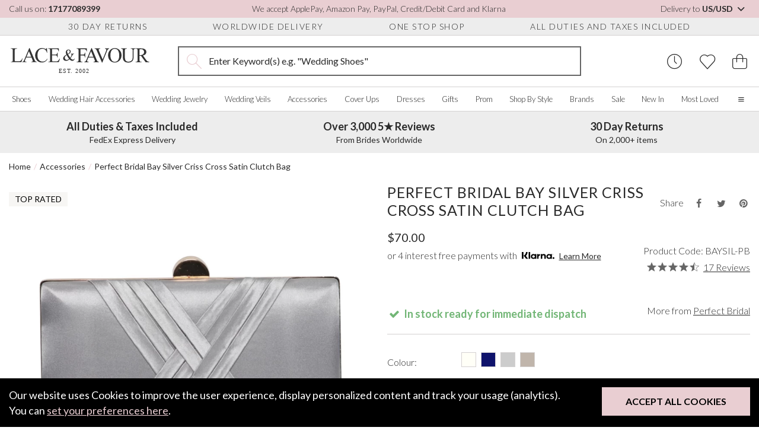

--- FILE ---
content_type: text/html; charset=UTF-8
request_url: https://www.laceandfavour.com/us/occasion-handbags/perfect-bridal-bay-silver-criss-cross-satin-clutch-bag/
body_size: 50502
content:
<!DOCTYPE html>
<html lang="en-US">

<head>
    <meta charset="utf-8">
    <title>Perfect Bridal Bay Silver Criss Cross Satin Clutch Bag</title>
    
    
    <link rel="alternate" href="https://www.laceandfavour.com/occasion-handbags/perfect-bridal-bay-silver-criss-cross-satin-clutch-bag/" hreflang="x-default" />
<link rel="alternate" href="https://www.laceandfavour.com/occasion-handbags/perfect-bridal-bay-silver-criss-cross-satin-clutch-bag/" hreflang="en-GB" />
<link rel="alternate" href="https://www.laceandfavour.com/occasion-handbags/perfect-bridal-bay-silver-criss-cross-satin-clutch-bag/" hreflang="en" />
<link rel="alternate" href="https://www.laceandfavour.com/us/occasion-handbags/perfect-bridal-bay-silver-criss-cross-satin-clutch-bag/" hreflang="en-US" />
<link rel="alternate" href="https://www.laceandfavour.com/de/abendtaschen/perfect-bridal-bay-silver-criss-cross-satin-clutch-tasche/" hreflang="de-DE" />
<link rel="alternate" href="https://www.laceandfavour.com/de/abendtaschen/perfect-bridal-bay-silver-criss-cross-satin-clutch-tasche/" hreflang="de-AT" />
<link rel="alternate" href="https://www.laceandfavour.com/fr/sacs-a-main-pour-occasions/perfect-bridal-bay-silver-criss-cross-satin-clutch-bag/" hreflang="fr-FR" />
<link rel="alternate" href="https://www.laceandfavour.com/it/borse-per-occasioni/perfect-bridal-pochette-in-raso-criss-cross-argento/" hreflang="it-IT" />
<link rel="alternate" href="https://www.laceandfavour.com/eu/occasion-handbags/perfect-bridal-bay-silver-criss-cross-satin-clutch-bag/" hreflang="en-AT" />
<link rel="alternate" href="https://www.laceandfavour.com/eu/occasion-handbags/perfect-bridal-bay-silver-criss-cross-satin-clutch-bag/" hreflang="en-BE" />
<link rel="alternate" href="https://www.laceandfavour.com/eu/occasion-handbags/perfect-bridal-bay-silver-criss-cross-satin-clutch-bag/" hreflang="en-HR" />
<link rel="alternate" href="https://www.laceandfavour.com/eu/occasion-handbags/perfect-bridal-bay-silver-criss-cross-satin-clutch-bag/" hreflang="en-CY" />
<link rel="alternate" href="https://www.laceandfavour.com/eu/occasion-handbags/perfect-bridal-bay-silver-criss-cross-satin-clutch-bag/" hreflang="en-EE" />
<link rel="alternate" href="https://www.laceandfavour.com/eu/occasion-handbags/perfect-bridal-bay-silver-criss-cross-satin-clutch-bag/" hreflang="en-FI" />
<link rel="alternate" href="https://www.laceandfavour.com/eu/occasion-handbags/perfect-bridal-bay-silver-criss-cross-satin-clutch-bag/" hreflang="en-FR" />
<link rel="alternate" href="https://www.laceandfavour.com/eu/occasion-handbags/perfect-bridal-bay-silver-criss-cross-satin-clutch-bag/" hreflang="en-DE" />
<link rel="alternate" href="https://www.laceandfavour.com/eu/occasion-handbags/perfect-bridal-bay-silver-criss-cross-satin-clutch-bag/" hreflang="en-GR" />
<link rel="alternate" href="https://www.laceandfavour.com/eu/occasion-handbags/perfect-bridal-bay-silver-criss-cross-satin-clutch-bag/" hreflang="en-IE" />
<link rel="alternate" href="https://www.laceandfavour.com/eu/occasion-handbags/perfect-bridal-bay-silver-criss-cross-satin-clutch-bag/" hreflang="en-IT" />
<link rel="alternate" href="https://www.laceandfavour.com/eu/occasion-handbags/perfect-bridal-bay-silver-criss-cross-satin-clutch-bag/" hreflang="en-LV" />
<link rel="alternate" href="https://www.laceandfavour.com/eu/occasion-handbags/perfect-bridal-bay-silver-criss-cross-satin-clutch-bag/" hreflang="en-LT" />
<link rel="alternate" href="https://www.laceandfavour.com/eu/occasion-handbags/perfect-bridal-bay-silver-criss-cross-satin-clutch-bag/" hreflang="en-LU" />
<link rel="alternate" href="https://www.laceandfavour.com/eu/occasion-handbags/perfect-bridal-bay-silver-criss-cross-satin-clutch-bag/" hreflang="en-MT" />
<link rel="alternate" href="https://www.laceandfavour.com/eu/occasion-handbags/perfect-bridal-bay-silver-criss-cross-satin-clutch-bag/" hreflang="en-NL" />
<link rel="alternate" href="https://www.laceandfavour.com/eu/occasion-handbags/perfect-bridal-bay-silver-criss-cross-satin-clutch-bag/" hreflang="en-PT" />
<link rel="alternate" href="https://www.laceandfavour.com/eu/occasion-handbags/perfect-bridal-bay-silver-criss-cross-satin-clutch-bag/" hreflang="en-SK" />
<link rel="alternate" href="https://www.laceandfavour.com/eu/occasion-handbags/perfect-bridal-bay-silver-criss-cross-satin-clutch-bag/" hreflang="en-SI" />
<link rel="alternate" href="https://www.laceandfavour.com/eu/occasion-handbags/perfect-bridal-bay-silver-criss-cross-satin-clutch-bag/" hreflang="en-ES" />
<link rel="canonical" href="https://www.laceandfavour.com/us/occasion-handbags/perfect-bridal-bay-silver-criss-cross-satin-clutch-bag/" />



            <meta name="robots" content="index,follow">
    

        <meta name="description" content="Perfect Bridal Bay Silver Criss Cross Satin Clutch Bag by Perfect Bridal. See Occasion Handbags or Mother Of The Bride.">




            <link rel="preconnect" href="https://images.laceandfavour.com">
                <link rel="preconnect" href="https://www.googletagmanager.com">
        

        
    <meta property="og:site_name" content="Lace and Favour">
    <meta property="og:url" content="https://www.laceandfavour.com/us/occasion-handbags/perfect-bridal-bay-silver-criss-cross-satin-clutch-bag/" >
    <meta property="og:title" content="Perfect Bridal Bay Silver Criss Cross Satin Clutch Bag" >
    <meta property="og:description" content="Perfect Bridal Bay Silver Criss Cross Satin Clutch Bag by Perfect Bridal. See Occasion Handbags or Mother Of The Bride." >
    <meta property="og:image" content="https://images.laceandfavour.com/_cache/_products_main/850x850/perfect-bridal-bay-silver-criss-cross-satin-clutch-bag-8015.jpg" >
    <meta property="og:type" content="product" >
    <meta property="og:locale" content="en_US" />
            <meta property="og:image:width" content="875" />
     
            <meta property="og:image:height" content="875" />
     
            <meta property="og:image:type" content="image/jpeg" />
     




    <meta name="twitter:card" content="summary" >
    <meta name="twitter:title" content="Perfect Bridal Bay Silver Criss Cross Satin Clutch Bag" >
    <meta name="twitter:description" content="Perfect Bridal Bay Silver Criss Cross Satin Clutch Bag by Perfect Bridal. See Occasion Handbags or Mother Of The Bride." >
    <meta name="twitter:url" content="https://www.laceandfavour.com/us/occasion-handbags/perfect-bridal-bay-silver-criss-cross-satin-clutch-bag/" >
    <meta name="twitter:image" content="https://images.laceandfavour.com/_cache/_products_main/850x850/perfect-bridal-bay-silver-criss-cross-satin-clutch-bag-8015.jpg" >
    <meta name="theme-color" content="#e9ced2">




    
    <link
        rel="preload"
        href="https://fonts.googleapis.com/css2?family=Lato:wght@300;400;700&display=swap"
        as="style"
        onload="this.onload=null;this.rel='stylesheet'"
    />

    <noscript>
        <link
            href="https://fonts.googleapis.com/css2?family=Lato:wght@300;400;700&display=swap"
            rel="stylesheet"
            type="text/css"
        />
    </noscript>











    <meta name="viewport" content="width=device-width, initial-scale=1, shrink-to-fit=no">
    <link rel="apple-touch-icon" sizes="57x57" href="https://images.laceandfavour.com/_theme/icons/apple-icon-57x57.png">
    <link rel="apple-touch-icon" sizes="60x60" href="https://images.laceandfavour.com/_theme/icons/apple-icon-60x60.png">
    <link rel="apple-touch-icon" sizes="72x72" href="https://images.laceandfavour.com/_theme/icons/apple-icon-72x72.png">
    <link rel="apple-touch-icon" sizes="76x76" href="https://images.laceandfavour.com/_theme/icons/apple-icon-76x76.png">
    <link rel="apple-touch-icon" sizes="114x114" href="https://images.laceandfavour.com/_theme/icons/apple-icon-114x114.png">
    <link rel="apple-touch-icon" sizes="120x120" href="https://images.laceandfavour.com/_theme/icons/apple-icon-120x120.png">
    <link rel="apple-touch-icon" sizes="144x144" href="https://images.laceandfavour.com/_theme/icons/apple-icon-144x144.png">
    <link rel="apple-touch-icon" sizes="152x152" href="https://images.laceandfavour.com/_theme/icons/apple-icon-152x152.png">
    <link rel="apple-touch-icon" sizes="180x180" href="https://images.laceandfavour.com/_theme/icons/apple-icon-180x180.png">
    <link rel="icon" type="image/png" sizes="192x192" href="https://images.laceandfavour.com/_theme/icons/android-icon-192x192.png">
    <link rel="icon" type="image/png" sizes="32x32" href="https://images.laceandfavour.com/_theme/icons/favicon-32x32.png">
    <link rel="icon" type="image/png" sizes="96x96" href="https://images.laceandfavour.com/_theme/icons/favicon-96x96.png">
    <link rel="icon" type="image/png" sizes="16x16" href="https://images.laceandfavour.com/_theme/icons/favicon-16x16.png">
    <meta name="msapplication-TileColor" content="#ffffff">
    <meta name="msapplication-TileImage" content="https://images.laceandfavour.com/_theme/icons/ms-icon-144x144.png">
    <meta name="theme-color" content="#ffffff">
    <link rel="alternate" type="application/rss+xml" title="RSS Feed for Lace and Favour" href="/site.rss" >
    <link rel="icon" type="image/png" href="https://images.laceandfavour.com/_theme/img/favicon.png">




    <script>
        if (location.pathname.includes("/user/checkout/")) {
            (function(n, t, i, r) {
                var u, f;
                n[i] = n[i] || {}, n[i].initial = {
                    accountCode: "LACEF11114",
                    host: "LACEF11114.pcapredict.com"
                }, n[i].on = n[i].on || function() {
                    (n[i].onq = n[i].onq || []).push(arguments)
                }, u = t.createElement("script"), u.async = !0, u.src = r, f = t.getElementsByTagName("script")[0], f.parentNode.insertBefore(u, f)
            })(window, document, "pca", "//LACEF11114.pcapredict.com/js/sensor.js")
        }
    </script>


    <script type="text/plain" data-cookies-criteria="cookies_offsite_ads">
        !function(f,b,e,v,n,t,s){if(f.fbq)return;n=f.fbq=function(){n.callMethod?
        n.callMethod.apply(n,arguments):n.queue.push(arguments)};if(!f._fbq)f._fbq=n;
        n.push=n;n.loaded=!0;n.version='2.0';n.queue=[];t=b.createElement(e);t.async=!0;
        t.src=v;s=b.getElementsByTagName(e)[0];s.parentNode.insertBefore(t,s)}(window,
        document,'script','//connect.facebook.net/en_US/fbevents.js');

        fbq('init', '1366909266662168');
        fbq('track', "PageView");
                
        
            fbq('track', 'ViewContent', {
            content_ids: 'BAYSIL-PB',
            content_category: 'Satin Bags',
            content_name: 'Perfect Bridal Bay Silver Criss Cross Satin Clutch Bag',
            currency: 'USD',
            });
            
                </script>
    <!-- End Facebook Pixel Code -->



        <script>
        if (window.location.hostname != "www.laceandfavour.com") {
            window.location.href = "https://www.laceandfavour.com/us/occasion-handbags/perfect-bridal-bay-silver-criss-cross-satin-clutch-bag/";
        }
    </script>

        



    <script >
        window.dataLayer = window.dataLayer || [];
    function gtag(){dataLayer.push(arguments);}
        gtag('consent', 'default', {
        'ad_storage': 'denied',
        'ad_user_data': 'denied',
        'ad_personalization': 'denied',
        'analytics_storage': 'denied'
    });
    </script>

    <script type="text/plain" data-cookies-criteria="cookies_essential">(function(w,d,s,l,i){w[l]=w[l]||[];w[l].push({'gtm.start':
    new Date().getTime(),event:'gtm.js'});var f=d.getElementsByTagName(s)[0],
    j=d.createElement(s),dl=l!='dataLayer'?'&l='+l:'';j.async=true;j.src=
    'https://www.googletagmanager.com/gtm.js?id='+i+dl;f.parentNode.insertBefore(j,f);
    })(window,document,'script','dataLayer','GTM-K6WZ4HN');</script>

    <script type="text/plain" data-cookies-criteria="cookies_analytics">
        // Enables storage, such as cookies (web) or app identifiers (apps), related to analytics, e.g. visit duration.
        gtag('consent', 'update', {
            'analytics_storage': 'granted'
        });
    </script>

    <script type="text/plain" data-cookies-criteria="cookies_offsite_ads">
        // Enables storage, such as cookies (web) or device identifiers (apps), related to advertising.
        gtag('consent', 'update', {
            'ad_storage': 'granted'
        });
        // Sets consent for sending user data to Google for advertising purposes.
        gtag('consent', 'update', {
            'ad_user_data': 'granted'
        });
        // Sets consent for personalized advertising.
        gtag('consent', 'update', {
            'ad_personalization': 'granted'
        });
    </script>




<!-- Pinterest Tag -->
    <script type="text/plain" data-cookies-criteria="cookies_offsite_ads">
    !function(e){if(!window.pintrk){window.pintrk = function () {
    window.pintrk.queue.push(Array.prototype.slice.call(arguments))};var
    n=window.pintrk;n.queue=[],n.version="3.0";var
    t=document.createElement("script");t.async=!0,t.src=e;var
    r=document.getElementsByTagName("script")[0];
    r.parentNode.insertBefore(t,r)}}("https://s.pinimg.com/ct/core.js");
     
        pintrk('load', '2614302514443');
     
    pintrk('page');
    </script>


            <script type="text/plain" data-cookies-criteria="cookies_offsite_ads">
        pintrk('track', 'pagevisit', {
        line_items: [{
            product_id: 'BAYSIL-PB',
            product_name: 'Perfect Bridal Bay Silver Criss Cross Satin Clutch Bag',
        }]
        });
        </script>
        
<!-- end Pinterest Tag -->



<script async src="https://eu-library.klarnaservices.com/lib.js" data-client-id="2d4fee83-f42b-5e2d-8742-84745c532f3b"></script>







    <!-- SINGLE CSS: split_3_store_product-compiled.css-->        <style>
            *{box-sizing:border-box}body{font-family:"Lato", sans-serif;font-weight:400;font-size:18px;color:#2a2a2a}h1{font-weight:400;font-size:25px;text-align:center;text-transform:uppercase;letter-spacing:1.5px}h2{font-weight:400;font-size:25px;text-align:center;text-transform:uppercase;letter-spacing:1.5px}h3{font-weight:400;font-size:20px;text-align:center;text-transform:uppercase;letter-spacing:1.5px}p{font-weight:400;font-size:18px;line-height:24px;margin:0 0 20px}a{font-weight:400;font-size:18px;text-decoration:none;color:#2a2a2a;transition:color 0.2s ease-in-out, background-color 0.2s ease-in-out}a:hover{color:#9c5760}p a{color:#9c5760;font-weight:400;text-decoration:underline;font-size:inherit}p a:hover{text-decoration:none}img{max-width:100%;height:auto;width:100%;display:block}blockquote,figure{margin:0}.container.swiper-container{padding:0 15px}@media (max-width:768px){body{padding-top:120px}body.in-checkout{padding-top:0}}.preload *{transition:none !important}@media (max-width:1850px){.container.pop-out{padding-left:0px !important;padding-right:0px !important}}.btn{padding:20px 55px;display:inline-block;cursor:pointer;border:0;color:#fff;text-transform:uppercase;font-size:16px;font-weight:bold;transition:color 0.2s ease-in-out, background-color 0.2s ease-in-out}.btn.btn-default{background-color:#e9ced2;color:#000}.btn.btn-default:hover{background-color:#e1bcc2}.btn.btn-white{background-color:rgba(255, 255, 255, 0.8);color:#000}.btn.btn-white:hover{background-color:white}.btn.btn-black{background-color:#2a2a2a;color:#fff;font-weight:700}.btn.btn-black i{margin-right:10px}.btn.btn-black:hover{background-color:#505050}.btn.btn-grey{background-color:#ededed;color:#000}.btn.btn-grey:hover{background-color:#d4d4d4}.btn.btn-grey-bordered{background-color:#ededed;color:#000;border:2px solid #d4d1d1}.btn.btn-grey-bordered:hover{background-color:#d4d4d4}.btn.btn-basic{box-shadow:unset;background-color:#000;color:#fff}.btn.btn-basic:hover{box-shadow:unset;transform:unset;background-color:#0d0d0d}.btn.btn-pink-alt{background-color:rgba(233, 206, 210, 0.75);color:#2a2a2a}.btn.btn-pink-alt:hover{background-color:#e9ced2}.btn.btn-block{display:block;width:100%;text-align:center}.btn.btn-lg{padding:15px 40px}.btn.btn-sm{padding:15px 40px}.btn-spinning{animation-name:spin;animation-duration:1s;animation-fill-mode:both;animation-iteration-count:infinite}.btn-blank{border:0;background-color:transparent;color:#fff;cursor:pointer;transition:color 0.2s ease-in-out, background-color 0.2s ease-in-out}.btn-blank:hover{color:#000}.btn-blank-alt{border:0;background-color:transparent;color:#000;cursor:pointer;transition:color 0.2s ease-in-out, background-color 0.2s ease-in-out}.btn-blank-alt:hover{background-color:#e9ced2;color:#000;text-decoration:none}a.btn{text-decoration:none !important}input{padding:10px;font-size:16px;font-weight:300;border:1px solid #d4d1d1}input:focus{outline:none;border-color:#000}select{border:1px solid #d4d1d1;background-color:#fff;padding:8px 5px;font-size:16px;font-weight:300;padding:10px 15px;width:100%;outline:0;background-image:url([data-uri]);background-repeat:no-repeat;background-position:95.5% 50%;background-size:20px 20px;appearance:none}textarea{padding:10px;font-weight:300;font-size:16px;border:1px solid #d4d1d1}.form-panel{padding:20px;background-color:#ededed}.form-item{display:block;width:100%;margin-bottom:30px}.form-item label{display:block;margin-bottom:10px;font-size:16px}.form-item input,.form-item select,.form-item textarea{width:100%}.form-item__notice{font-size:14px;font-style:italic;margin-top:5px}.form-item p{font-size:14px;font-weight:300}.form-item--checkbox{display:flex;align-items:center;justify-content:flex-start}.form-item--checkbox label{font-size:14px;font-weight:300;text-transform:none;letter-spacing:normal;display:inline-block;margin-bottom:0}.form-item--checkbox input[type="checkbox"],.form-item--checkbox input[type="radio"]{width:initial;border-radius:0}.form-item a,.form-item--checkbox a{font-size:inherit}.form-item--rating{display:block}.form-items-double{display:flex;align-items:center;justify-content:space-between;margin:0 -20px}.form-items-double>*{flex-basis:50%;max-width:50%;padding:0 20px}@media (max-width:576px){.form-items-double{display:block;margin:0}.form-items-double>*{max-width:100%;padding:0}}.form-title{display:block;font-size:25px;font-weight:400;letter-spacing:1.5px;text-align:left;text-transform:uppercase;margin:0 0 20px}.form-title--sm{font-size:18px}.form-subtitle{font-size:16px}.form-bottom{width:100%;display:flex;align-items:center;justify-content:center;margin-top:40px}.form-errors{padding:20px;margin-bottom:20px;background-color:#B8000B;color:#fff}.form-errors__title{font-weight:400;font-size:18px;text-align:center;text-transform:uppercase;letter-spacing:1.5px;margin:0 0 10px;display:inline-block}.form-errors--hidden{display:none}.checkbox-wrap input[type="checkbox"]{position:relative;width:16px;height:16px;color:#000;border:1px solid #d4d1d1;background-color:#fff;appearance:none;outline:0;cursor:pointer;transition:color 0.2s ease-in-out, background-color 0.2s ease-in-out}.checkbox-wrap input[type="checkbox"]::before{position:absolute;content:"";display:block;top:2px;left:5px;width:4px;height:9px;border-style:solid;border-color:#fff;border-width:0 2px 2px 0;transform:rotate(45deg);opacity:0}.checkbox-wrap input[type="checkbox"]:checked{color:#fff;border-color:#e9ced2;background:#e9ced2}.checkbox-wrap input[type="checkbox"]:checked::before{opacity:1}.checkbox-wrap input[type="checkbox"]:checked~label::before{clip-path:polygon(0 0, 100% 0, 100% 100%, 0 100%)}.checkbox-wrap label{position:relative;cursor:pointer;padding:0 10px 0;user-select:none;font-size:14px}.radio-wrap{display:block;position:relative;padding-left:35px;margin-bottom:12px;cursor:pointer;font-size:22px;user-select:none}.radio-wrap input{position:absolute;opacity:0;cursor:pointer;height:0;width:0}.radio-wrap .checkmark{position:absolute;top:0;left:0;height:25px;width:25px;background-color:#eee;border-radius:50%;z-index:5}.radio-wrap:hover input~.checkmark{background-color:#ccc}.radio-wrap input:checked~.checkmark{background-color:#2196F3}.radio-wrap .checkmark::after{content:"";position:absolute;display:none}.radio-wrap input:checked~.checkmark::after{display:block}.radio-wrap .checkmark::after{top:9px;left:9px;width:8px;height:8px;border-radius:50%;background:#e9ced2}.custom-select{position:relative}.custom-select__btn{display:flex;align-items:center;justify-content:space-between;font-size:16px;border-radius:0;padding:10px;border:1px solid #d4d1d1;background-color:#fff;line-height:1.1;cursor:pointer;width:100%;transition:color 0.2s ease-in-out, background-color 0.2s ease-in-out}.custom-select__btn:hover{background-color:#ededed}.custom-select__btn i{font-size:14px;margin-left:5px;transform-origin:center;transition:0.6s cubic-bezier(0.68, -0.6, 0.32, 1.6)}.custom-select__options{display:none;position:absolute;top:100%;left:0;z-index:2;border:1px solid #d4d1d1}.custom-select__option{width:100%;background-color:#fff;border:0;border-bottom:1px solid #d4d1d1;padding:10px;font-size:16px;cursor:pointer;transition:color 0.2s ease-in-out, background-color 0.2s ease-in-out}.custom-select__option:hover{background-color:#ededed}.custom-select__option:last-child{border-bottom:0}.custom-select--open .custom-select__btn{background-color:#ededed}.custom-select--open .custom-select__btn i{transform:rotate(180deg)}@media (max-width:992px){.custom-select__btn{border-color:transparent;justify-content:center}.custom-select__options{width:100%}}@media (max-width:576px){.custom-select__btn,.custom-select__option{font-size:14px}}.range-slider__values{display:flex;justify-content:space-between;align-items:flex-start;margin:15px 0 25px}.range-slider__value{flex-basis:58px;max-width:58px;height:30px;text-align:center;font-size:14px;font-weight:300}.range-slider__slider{margin:0 20px 15px 0}.range-slider__slider::after{content:"";height:2px;width:20px;background-color:#656565;display:block;position:absolute;top:-1px;right:-21px}@media (max-width:992px){.range-slider__value{flex-basis:70px;max-width:70px}}.quantity-pick{border:1px solid #d4d1d1;padding:8px}.quantity-pick__btn{border:0;padding:0;background-color:transparent;cursor:pointer;position:relative;margin:0 10px;font-size:20px;font-weight:300}.quantity-pick__btn::before{content:"";display:block;width:25px;height:25px;z-index:-1;top:0px;left:-9px;position:absolute;border-radius:25%;background-color:#ededed;color:#fff;opacity:0;transform:scale(0.5);transform-origin:center;transition:color 0.2s ease-in-out, background-color 0.2s ease-in-out}.quantity-pick__btn:hover::before{transform:scale(1);opacity:1}.quantity-pick__btn:focus{outline:none}.quantity-pick__input{pointer-events:none;border:0;width:55px;font-size:16px;text-align:center;padding:0}.quantity-pick--plus::before{left:-7px}@media (max-width:992px){.quantity-pick{padding:8px 5px}.quantity-pick__btn{font-size:17px;width:28px;margin:0 5px;width:10px}.quantity-pick__btn::before{left:-7px;top:-2px}.quantity-pick__input{font-size:14px;font-weight:300;width:45px}}.returns-form{max-width:800px;margin:0 auto 30px;background-color:#ededed;padding:20px}.pre-header{height:30px;background-color:#e9ced2;font-size:14px;font-weight:300}.pre-header__wrap{height:100%;display:flex;align-items:center;justify-content:space-between}.pre-header__call{font-weight:bold;font-size:14px}.pre-header__call:hover{text-decoration:underline}.pre-header__location{border:0;background-color:transparent;cursor:pointer;font-weight:300}.pre-header__location strong{font-weight:700}.pre-header__location:hover{text-decoration:underline}@media (max-width:1200px){.pre-header{display:none}}.pre-header-usps{height:30px;border-bottom:1px solid #d4d1d1;background-color:#ededed}.pre-header-usps__wrap{height:100%;display:flex;align-items:center;justify-content:space-evenly}.pre-header-usps__usp{padding:0 10px;font-size:14px;font-weight:300;text-transform:uppercase;letter-spacing:1.5px}@media (max-width:1200px){.pre-header-usps{display:none}}.header{}.header__main{padding-top:18px;padding-bottom:18px;display:flex}.header__menu-btn{display:none;border:0;background-color:transparent;cursor:pointer;color:#2a2a2a;font-size:25px;margin:0 15px 0 0}.header__logo,.header__controls{flex-basis:300px}.header__logo-desktop{width:240px}.header__logo-mobile{width:200px;display:none}.header__search{flex-grow:1;display:flex;align-items:center;justify-content:center;position:relative;opacity:1;transform-origin:top;max-height:50px;transition:color 0.2s ease-in-out, background-color 0.2s ease-in-out}.header__controls{display:flex;justify-content:flex-end;align-items:center}.header__control{border:0;background-color:transparent;cursor:pointer;font-size:25px;padding:0 10px;transition:color 0.2s ease-in-out, background-color 0.2s ease-in-out}.header__control:focus{outline:none}.header__control:focus,.header__control:hover{color:#9c5760}.header__control:last-child{padding-right:0}.header__control--search{display:none}.header__control--basket{position:relative}.header__control--basket::after{content:attr(data-count);position:absolute;top:0;left:25px;padding:2px 0 2px 1px;background-color:#e9ced2;display:none;color:#2a2a2a;border-radius:50%;width:20px;height:20px;font-size:14px;pointer-events:none;text-align:center}.header__control--show-count::after{display:block}.header--mini{display:flex;align-items:center;justify-content:center;padding:20px 0;border-bottom:1px solid #d4d1d1}.header--mini .header__logo{flex:auto;display:flex;align-items:center;justify-content:center}.header--mini>*{flex:1}@media (max-width:1850px){.header__controls,.header__logo{flex-basis:240px}.header__search{padding:0 45px}}@media (max-width:1200px){.header{}.header__menu-btn{display:block}.header__main{flex-wrap:wrap}.header__search{order:1;padding:0}.header__logo{display:flex;align-items:center}.header__logo,.header__controls{flex-basis:50%}.header__logo-mobile{display:block}.header__logo-desktop{display:none}}@media (max-width:768px){.header{position:fixed;top:0;left:0;background-color:#fff;z-index:10;width:100%}.header__control--search{display:block;opacity:0;transform:translateY(-10px);transition:color 0.2s ease-in-out, background-color 0.2s ease-in-out}.header--shrunk .header__control--search{opacity:1;transform:translateY(0px)}.header--mini{position:static}.header--mini a{font-size:16px}.header--mini i{font-size:25px;font-weight:300}.header--mini span{display:none}}@media (max-width:576px){.header__menu-btn{margin-right:5px}.header__logo-mobile{max-height:22px}.header__controls{flex-basis:150px}.header__control{padding:0 5px}.header__control--basket::after{top:0;left:23px;padding:2px 0;width:15px;height:15px;font-size:10px}.header__logo{flex:1}.header__search{flex-basis:100%}.header--shrunk .header__search.header__search--mobile-active{max-height:50px;opacity:1;transform:scaleY(1);pointer-events:all}.header__main.container{padding:18px 12px}}@media (max-width:370px){.header__control{font-size:23px;padding:0 5px}.header__controls{flex-basis:130px}}@media (min-width:1200px) and (min-height:930px){.header--shrunk{position:fixed;top:0;left:0;z-index:10;width:100%;background:#fff}.header--shrunk .pre-header{display:none}.header--shrunk .pre-header-usps{display:none}}@media (min-width:1200px) and (min-height:930px){.promotional-header.push--shrunk{margin-top:189px}}.search{width:100%;max-width:885px;border:2px solid #656565;display:flex;height:50px;position:relative}.search__icon{flex-basis:50px;max-width:50px;display:flex !important;align-items:center;justify-content:center;text-align:center;font-size:25px;color:#e9ced2}.search__label{position:absolute;top:0;left:50px;height:100%;display:flex;align-items:center;pointer-events:none;color:#2a2a2a;font-size:16px;transition:color 0.2s ease-in-out, background-color 0.2s ease-in-out}.search__label--inactive{opacity:0;transform:translateX(-10px)}.search__input{flex-grow:1;border:0;padding-right:25px;padding-left:0}.search__input:focus{outline:none}.search__results{position:absolute;top:calc(100% + 2px);left:-2px;z-index:8;width:calc(100% + 4px);background-color:#fff;border:1px solid #d4d1d1;opacity:0;pointer-events:none;transform:translateY(-15px);transform-origin:top center;transition:1s cubic-bezier(0.68, -0.6, 0.32, 1.6)}.search__results--open{opacity:1;pointer-events:all;transform:translateY(0)}.search__view-more{display:block;text-align:center;padding:10px;font-size:16px}.search__view-more:hover{text-decoration:underline}.search__view-more--hidden{display:none}@media (max-width:1200px){.search__label{font-size:16px}}@media (max-width:1200px){.search{max-width:unset;margin-top:30px}}@media (max-width:768px){.search__icon{font-size:20px}.search__label{font-size:14px}}@media (max-width:576px){.search{height:37.5px;margin-top:20px}}@media (max-width:340px){.search__label{font-size:12px}}.search-result{display:flex;align-items:center;padding:10px 20px;background-color:#fff;transition:color 0.2s ease-in-out, background-color 0.2s ease-in-out}.search-result:hover{background-color:#ededed}.search-result__image-wrap{flex-basis:80px;max-width:80px;margin-right:10px}.search-result__content{flex:1}.search-result__title{font-size:16px;text-transform:uppercase;letter-spacing:1.5px;text-align:left;font-weight:300;margin:0 0 10px}.search-result__sku,.search-result__price,.search-result__was-price{font-size:14px;display:block;margin:0 0 5px}@media (max-width:768px){.search-result__image-wrap{margin-right:15px}}@media (max-width:400px){.search-result{padding:10px}.search-result__image-wrap{flex-basis:50px;max-width:50px}.search-result__title{font-size:14px}}@media (max-width:768px){.header--shrunk .header__search{max-height:0px;opacity:0;transform:scaleY(0.8);pointer-events:none}}.cookie-bar.inactive{transform:scale(0)}.cookie-bar{position:fixed;bottom:0px;left:0px;width:100%;z-index:1000;background-color:#000;color:#fff;padding:15px 15px 15px 15px;transform:scale(1)}.cookie-bar__text{width:100%;line-height:26px;margin-bottom:20px}.cookie-bar__text a{color:#e9ced2;text-decoration:underline}.cookie-bar__text a:hover{text-decoration:none}.cookie-bar__controls{width:100%}.cookie-bar__controls .btn{width:100%}@media (min-width:650px){.cookie-bar__text{padding-right:300px;margin-bottom:0px}.cookie-bar__controls{position:absolute;top:15px;right:15px;width:auto}}.promotional-header{height:70px;background-color:#ededed}.promotional-header__wrap{height:100%}.promotional-header__item{text-align:center;font-size:14px;display:flex;flex-direction:column;align-items:center;justify-content:center}.promotional-header__title{display:block;font-size:18px;font-weight:bold;margin-bottom:5px}@media (max-width:1200px){.promotional-header{height:auto}.promotional-header__item{padding:10px 0;font-size:16px}.promotional-header__title{font-size:14px}}@media (max-width:992px){.promotional-header{background-color:#e9ced2}.promotional-header__wrap{justify-content:center}}@media (max-width:576px){.promotional-header__item{font-size:14px}.promotional-header__title{font-size:16px}}.promo-banner{background-color:#ededed;padding:12px 0;border-bottom:1px solid #d4d1d1}.promo-banner__wrap{text-align:center;font-weight:700;font-size:16px}.promo-banner__link{font-weight:inherit;font-size:inherit;text-transform:uppercase;text-decoration:underline}@media (max-width:992px){.promo-banner{border-top:1px solid #d4d1d1;background-color:#e9ced2}.promo-banner__wrap{font-weight:400}.promo-banner__mobile-heading{display:block;font-weight:500;font-size:16px;font-weight:700}.promo-banner__link{display:none}}.menu-panel{position:absolute;top:198px;left:0;z-index:10;width:calc(100vw - 17px);padding-top:35px;padding-bottom:35px;background-color:#fff;transform-origin:top;opacity:0;transition:transform 0.6s cubic-bezier(0.34, 1.56, 0.64, 1), opacity 0.6s cubic-bezier(0.34, 1.56, 0.64, 1)}.menu-panel--grid .menu-panel__links{max-width:100%}.nav__wrap{list-style-type:none;display:flex;align-items:center;justify-content:space-between;height:40px;margin:0;padding:0}.nav__item{padding:10px;transition:0.2s ease-in-out}.nav__item-link{font-size:16px;font-weight:300;line-height:1.4}.info-links{position:absolute;top:100%;right:0;z-index:10;display:block;background-color:#fff;opacity:0;pointer-events:none;transform:scale(0.95) translateY(-10px);width:200px;transition:transform 0.6s cubic-bezier(0.68, -0.6, 0.32, 1.6), opacity 0.6s cubic-bezier(0.68, -0.6, 0.32, 1.6)}.mobile-links{display:none;background-color:#ededed;position:relative}.mobile-links__wrap{display:flex;align-items:center;justify-content:flex-start;overflow-x:scroll;overflow-y:hidden;list-style-type:none;margin-top:0;margin-bottom:0;padding-bottom:10px}.mobile-links__item-link{display:block;width:-webkit-max-content;width:-moz-max-content;width:max-content;padding:0 20px;font-size:14px;font-weight:300}.nav-mobile__tabs{display:none;margin:0;border-bottom:1px solid #d4d1d1}.location-picker{display:none;align-items:center;justify-content:flex-start;border:0;background-color:#fff;padding:0;font-size:14px;font-weight:300}.location-picker__flag{margin-right:10px;width:2.2em;line-height:1.7em}.location-picker i{margin-left:10px}@media (max-width:1200px){.location-picker{display:flex}}.hero{max-height:750px;min-height:275px;height:100%;margin-bottom:30px;transition:0.5s ease-in-out 0.1s}.hero--inactive{opacity:0;transform:translateX(-10px)}@media (min-width:1200px){.hero{min-height:calc(100vw - 270px)}.hero.swiper-container-initialized{min-height:0}}@media (max-width:768px){.hero{margin-bottom:20px;min-height:390px}}.recently-viewed,.mini-basket{opacity:0;pointer-events:none;position:fixed;top:0;right:0;z-index:15;background-color:#fff;padding:20px;width:400px;height:100%;transform:translateX(20px);transition:0.5s ease-in-out}.modal{opacity:0;visibility:hidden}.dark-overlay{height:100%;width:100%;position:fixed;top:0;left:0;right:0;bottom:0;z-index:10;background-color:rgba(0, 0, 0, 0.4);opacity:0;pointer-events:none;transition:color 0.2s ease-in-out, background-color 0.2s ease-in-out}.dark-overlay--active{opacity:1;pointer-events:all;backdrop-filter:blur(3px)}.sr-only{position:absolute;left:-10000px;top:auto;width:1px;height:1px;overflow:hidden}.breadcrumbs{margin-top:15px;margin-bottom:5px}.breadcrumbs__wrap{display:flex;align-items:center;list-style-type:none;margin:0 15px;overflow-x:auto;padding:0 0 10px 0}.breadcrumbs__wrap::-webkit-scrollbar-track{background-color:transparent;border-radius:5px}.breadcrumbs__wrap::-webkit-scrollbar{width:5px;height:5px;background-color:#ededed;border-radius:5px}.breadcrumbs__wrap::-webkit-scrollbar-thumb{background-color:#656565;border-radius:5px}@media (max-width:576px){.breadcrumbs{margin:8px 0 0}.breadcrumbs__item{font-size:12px}}@media (min-width:1200px){.nav__has-children>:last-child{pointer-events:none;transform:scaleY(0.95) translateY(-10px);opacity:0}body:not(.loaded) .nav__has-children>:last-child{visibility:hidden}}@media (max-width:1200px){.nav-outer{position:fixed;top:0;left:0;z-index:50;height:100%;width:500px;transform:translate3d(-100%, 0, 0);transition:0.5s cubic-bezier(0.6, 0.01, 0.37, 1)}.mobile-links{display:block;margin-top:10px}.nav__wrap{display:flex;flex-direction:column;align-items:flex-start;height:auto;margin-bottom:35px}.mobile-links__wrap{padding-top:10px;padding-bottom:10px}}@media (max-width:992px){.product-grid__filters{position:fixed;top:0;right:0;height:100%;width:400px;background-color:#ededed;opacity:0;overflow-y:auto;z-index:15;-webkit-transform:translate3d(100%, 0, 0);transform:translate3d(100%, 0, 0);transition:1s ease-in-out}}.sidebar-cta{background-position:center;background-size:cover;display:flex;align-items:center;justify-content:center;flex-direction:column;padding:70px 40px;margin-bottom:40px}.sidebar-cta__content{text-align:center}.sidebar-cta__title{font-size:25px;letter-spacing:2px;text-transform:uppercase;margin-bottom:40px;font-weight:700;text-align:center;line-height:1.6}.sidebar-cta__content{margin:0 0 35px;font-weight:700;font-size:16px}.sidebar-cta__link{font-weight:700;font-size:16px;text-transform:uppercase;text-decoration:underline}.sidebar-cta__link:hover{text-decoration:none}@media (max-width:992px){.sidebar-cta{display:none}}            @charset "UTF-8";
html{line-height:1.15;-webkit-text-size-adjust:100%}body{margin:0}main{display:block}h1{font-size:2em;margin:0.67em 0}hr{box-sizing:content-box;height:0;overflow:visible}pre{font-family:monospace, monospace;font-size:1em}a{background-color:transparent}abbr[title]{border-bottom:none;text-decoration:underline;text-decoration:underline dotted}b,strong{font-weight:bolder}code,kbd,samp{font-family:monospace, monospace;font-size:1em}small{font-size:80%}sub,sup{font-size:75%;line-height:0;position:relative;vertical-align:baseline}sub{bottom:-0.25em}sup{top:-0.5em}img{border-style:none}button,input,optgroup,select,textarea{font-family:inherit;font-size:100%;line-height:1.15;margin:0;color:#2a2a2a}button,input{overflow:visible}button,select{text-transform:none}button,[type="button"],[type="reset"],[type="submit"]{-webkit-appearance:button}button::-moz-focus-inner,[type="button"]::-moz-focus-inner,[type="reset"]::-moz-focus-inner,[type="submit"]::-moz-focus-inner{border-style:none;padding:0}button:-moz-focusring,[type="button"]:-moz-focusring,[type="reset"]:-moz-focusring,[type="submit"]:-moz-focusring{outline:1px dotted ButtonText}fieldset{padding:0.35em 0.75em 0.625em}legend{box-sizing:border-box;color:inherit;display:table;max-width:100%;padding:0;white-space:normal}progress{vertical-align:baseline}textarea{overflow:auto}[type="checkbox"],[type="radio"]{box-sizing:border-box;padding:0}[type="number"]::-webkit-inner-spin-button,[type="number"]::-webkit-outer-spin-button{height:auto}[type="search"]{-webkit-appearance:textfield;outline-offset:-2px}[type="search"]::-webkit-search-decoration{-webkit-appearance:none}::-webkit-file-upload-button{-webkit-appearance:button;font:inherit}details{display:block}summary{display:list-item}template{display:none}[hidden]{display:none}@keyframes spin{0%{transform:rotate(0deg)}100%{transform:rotate(360deg)}}@keyframes loader{0%{transform:rotate(0deg)}100%{transform:rotate(360deg)}}html{box-sizing:border-box;-ms-overflow-style:scrollbar}*,*::before,*::after{box-sizing:inherit}.container{width:100%;padding-right:12px;padding-left:12px;margin-right:auto;margin-left:auto}@media (min-width:576px){.container{padding-right:15px;padding-left:15px}}.container-fluid,.container-sm,.container-md,.container-lg,.container-xl{width:100%;padding-right:15px;padding-left:15px;margin-right:auto;margin-left:auto}@media (min-width:1850px){.container{max-width:1830px}.container--narrow{max-width:1225px}}.row{display:-ms-flexbox;display:flex;-ms-flex-wrap:wrap;flex-wrap:wrap;margin-right:-15px;margin-left:-15px}.no-gutters{margin-right:0;margin-left:0}.no-gutters>.col,.no-gutters>[class*="col-"]{padding-right:0;padding-left:0}.col-1,.col-2,.col-3,.col-4,.col-5,.col-6,.col-7,.col-8,.col-9,.col-10,.col-11,.col-12,.col,.col-auto,.col-sm-1,.col-sm-2,.col-sm-3,.col-sm-4,.col-sm-5,.col-sm-6,.col-sm-7,.col-sm-8,.col-sm-9,.col-sm-10,.col-sm-11,.col-sm-12,.col-sm,.col-sm-auto,.col-md-1,.col-md-2,.col-md-3,.col-md-4,.col-md-5,.col-md-6,.col-md-7,.col-md-8,.col-md-9,.col-md-10,.col-md-11,.col-md-12,.col-md,.col-md-auto,.col-lg-1,.col-lg-2,.col-lg-3,.col-lg-4,.col-lg-5,.col-lg-6,.col-lg-7,.col-lg-8,.col-lg-9,.col-lg-10,.col-lg-11,.col-lg-12,.col-lg,.col-lg-auto,.col-xl-1,.col-xl-2,.col-xl-3,.col-xl-4,.col-xl-5,.col-xl-6,.col-xl-7,.col-xl-8,.col-xl-9,.col-xl-10,.col-xl-11,.col-xl-12,.col-xl,.col-xl-auto{position:relative;width:100%;padding-right:15px;padding-left:15px}.col{-ms-flex-preferred-size:0;flex-basis:0;-ms-flex-positive:1;flex-grow:1;max-width:100%}.row-cols-1>*{-ms-flex:0 0 100%;flex:0 0 100%;max-width:100%}.row-cols-2>*{-ms-flex:0 0 50%;flex:0 0 50%;max-width:50%}.row-cols-3>*{-ms-flex:0 0 33.333333%;flex:0 0 33.333333%;max-width:33.333333%}.row-cols-4>*{-ms-flex:0 0 25%;flex:0 0 25%;max-width:25%}.row-cols-5>*{-ms-flex:0 0 20%;flex:0 0 20%;max-width:20%}.row-cols-6>*{-ms-flex:0 0 16.666667%;flex:0 0 16.666667%;max-width:16.666667%}.col-auto{-ms-flex:0 0 auto;flex:0 0 auto;width:auto;max-width:100%}.col-1{-ms-flex:0 0 8.333333%;flex:0 0 8.333333%;max-width:8.333333%}.col-2{-ms-flex:0 0 16.666667%;flex:0 0 16.666667%;max-width:16.666667%}.col-3{-ms-flex:0 0 25%;flex:0 0 25%;max-width:25%}.col-4{-ms-flex:0 0 33.333333%;flex:0 0 33.333333%;max-width:33.333333%}.col-5{-ms-flex:0 0 41.666667%;flex:0 0 41.666667%;max-width:41.666667%}.col-6{-ms-flex:0 0 50%;flex:0 0 50%;max-width:50%}.col-7{-ms-flex:0 0 58.333333%;flex:0 0 58.333333%;max-width:58.333333%}.col-8{-ms-flex:0 0 66.666667%;flex:0 0 66.666667%;max-width:66.666667%}.col-9{-ms-flex:0 0 75%;flex:0 0 75%;max-width:75%}.col-10{-ms-flex:0 0 83.333333%;flex:0 0 83.333333%;max-width:83.333333%}.col-11{-ms-flex:0 0 91.666667%;flex:0 0 91.666667%;max-width:91.666667%}.col-12{-ms-flex:0 0 100%;flex:0 0 100%;max-width:100%}.order-first{-ms-flex-order:-1;order:-1}.order-last{-ms-flex-order:13;order:13}.order-0{-ms-flex-order:0;order:0}.order-1{-ms-flex-order:1;order:1}.order-2{-ms-flex-order:2;order:2}.order-3{-ms-flex-order:3;order:3}.order-4{-ms-flex-order:4;order:4}.order-5{-ms-flex-order:5;order:5}.order-6{-ms-flex-order:6;order:6}.order-7{-ms-flex-order:7;order:7}.order-8{-ms-flex-order:8;order:8}.order-9{-ms-flex-order:9;order:9}.order-10{-ms-flex-order:10;order:10}.order-11{-ms-flex-order:11;order:11}.order-12{-ms-flex-order:12;order:12}.offset-1{margin-left:8.333333%}.offset-2{margin-left:16.666667%}.offset-3{margin-left:25%}.offset-4{margin-left:33.333333%}.offset-5{margin-left:41.666667%}.offset-6{margin-left:50%}.offset-7{margin-left:58.333333%}.offset-8{margin-left:66.666667%}.offset-9{margin-left:75%}.offset-10{margin-left:83.333333%}.offset-11{margin-left:91.666667%}@media (min-width:576px){.col-sm{-ms-flex-preferred-size:0;flex-basis:0;-ms-flex-positive:1;flex-grow:1;max-width:100%}.row-cols-sm-1>*{-ms-flex:0 0 100%;flex:0 0 100%;max-width:100%}.row-cols-sm-2>*{-ms-flex:0 0 50%;flex:0 0 50%;max-width:50%}.row-cols-sm-3>*{-ms-flex:0 0 33.333333%;flex:0 0 33.333333%;max-width:33.333333%}.row-cols-sm-4>*{-ms-flex:0 0 25%;flex:0 0 25%;max-width:25%}.row-cols-sm-5>*{-ms-flex:0 0 20%;flex:0 0 20%;max-width:20%}.row-cols-sm-6>*{-ms-flex:0 0 16.666667%;flex:0 0 16.666667%;max-width:16.666667%}.col-sm-auto{-ms-flex:0 0 auto;flex:0 0 auto;width:auto;max-width:100%}.col-sm-1{-ms-flex:0 0 8.333333%;flex:0 0 8.333333%;max-width:8.333333%}.col-sm-2{-ms-flex:0 0 16.666667%;flex:0 0 16.666667%;max-width:16.666667%}.col-sm-3{-ms-flex:0 0 25%;flex:0 0 25%;max-width:25%}.col-sm-4{-ms-flex:0 0 33.333333%;flex:0 0 33.333333%;max-width:33.333333%}.col-sm-5{-ms-flex:0 0 41.666667%;flex:0 0 41.666667%;max-width:41.666667%}.col-sm-6{-ms-flex:0 0 50%;flex:0 0 50%;max-width:50%}.col-sm-7{-ms-flex:0 0 58.333333%;flex:0 0 58.333333%;max-width:58.333333%}.col-sm-8{-ms-flex:0 0 66.666667%;flex:0 0 66.666667%;max-width:66.666667%}.col-sm-9{-ms-flex:0 0 75%;flex:0 0 75%;max-width:75%}.col-sm-10{-ms-flex:0 0 83.333333%;flex:0 0 83.333333%;max-width:83.333333%}.col-sm-11{-ms-flex:0 0 91.666667%;flex:0 0 91.666667%;max-width:91.666667%}.col-sm-12{-ms-flex:0 0 100%;flex:0 0 100%;max-width:100%}.order-sm-first{-ms-flex-order:-1;order:-1}.order-sm-last{-ms-flex-order:13;order:13}.order-sm-0{-ms-flex-order:0;order:0}.order-sm-1{-ms-flex-order:1;order:1}.order-sm-2{-ms-flex-order:2;order:2}.order-sm-3{-ms-flex-order:3;order:3}.order-sm-4{-ms-flex-order:4;order:4}.order-sm-5{-ms-flex-order:5;order:5}.order-sm-6{-ms-flex-order:6;order:6}.order-sm-7{-ms-flex-order:7;order:7}.order-sm-8{-ms-flex-order:8;order:8}.order-sm-9{-ms-flex-order:9;order:9}.order-sm-10{-ms-flex-order:10;order:10}.order-sm-11{-ms-flex-order:11;order:11}.order-sm-12{-ms-flex-order:12;order:12}.offset-sm-0{margin-left:0}.offset-sm-1{margin-left:8.333333%}.offset-sm-2{margin-left:16.666667%}.offset-sm-3{margin-left:25%}.offset-sm-4{margin-left:33.333333%}.offset-sm-5{margin-left:41.666667%}.offset-sm-6{margin-left:50%}.offset-sm-7{margin-left:58.333333%}.offset-sm-8{margin-left:66.666667%}.offset-sm-9{margin-left:75%}.offset-sm-10{margin-left:83.333333%}.offset-sm-11{margin-left:91.666667%}}@media (min-width:768px){.col-md{-ms-flex-preferred-size:0;flex-basis:0;-ms-flex-positive:1;flex-grow:1;max-width:100%}.row-cols-md-1>*{-ms-flex:0 0 100%;flex:0 0 100%;max-width:100%}.row-cols-md-2>*{-ms-flex:0 0 50%;flex:0 0 50%;max-width:50%}.row-cols-md-3>*{-ms-flex:0 0 33.333333%;flex:0 0 33.333333%;max-width:33.333333%}.row-cols-md-4>*{-ms-flex:0 0 25%;flex:0 0 25%;max-width:25%}.row-cols-md-5>*{-ms-flex:0 0 20%;flex:0 0 20%;max-width:20%}.row-cols-md-6>*{-ms-flex:0 0 16.666667%;flex:0 0 16.666667%;max-width:16.666667%}.col-md-auto{-ms-flex:0 0 auto;flex:0 0 auto;width:auto;max-width:100%}.col-md-1{-ms-flex:0 0 8.333333%;flex:0 0 8.333333%;max-width:8.333333%}.col-md-2{-ms-flex:0 0 16.666667%;flex:0 0 16.666667%;max-width:16.666667%}.col-md-3{-ms-flex:0 0 25%;flex:0 0 25%;max-width:25%}.col-md-4{-ms-flex:0 0 33.333333%;flex:0 0 33.333333%;max-width:33.333333%}.col-md-5{-ms-flex:0 0 41.666667%;flex:0 0 41.666667%;max-width:41.666667%}.col-md-6{-ms-flex:0 0 50%;flex:0 0 50%;max-width:50%}.col-md-7{-ms-flex:0 0 58.333333%;flex:0 0 58.333333%;max-width:58.333333%}.col-md-8{-ms-flex:0 0 66.666667%;flex:0 0 66.666667%;max-width:66.666667%}.col-md-9{-ms-flex:0 0 75%;flex:0 0 75%;max-width:75%}.col-md-10{-ms-flex:0 0 83.333333%;flex:0 0 83.333333%;max-width:83.333333%}.col-md-11{-ms-flex:0 0 91.666667%;flex:0 0 91.666667%;max-width:91.666667%}.col-md-12{-ms-flex:0 0 100%;flex:0 0 100%;max-width:100%}.order-md-first{-ms-flex-order:-1;order:-1}.order-md-last{-ms-flex-order:13;order:13}.order-md-0{-ms-flex-order:0;order:0}.order-md-1{-ms-flex-order:1;order:1}.order-md-2{-ms-flex-order:2;order:2}.order-md-3{-ms-flex-order:3;order:3}.order-md-4{-ms-flex-order:4;order:4}.order-md-5{-ms-flex-order:5;order:5}.order-md-6{-ms-flex-order:6;order:6}.order-md-7{-ms-flex-order:7;order:7}.order-md-8{-ms-flex-order:8;order:8}.order-md-9{-ms-flex-order:9;order:9}.order-md-10{-ms-flex-order:10;order:10}.order-md-11{-ms-flex-order:11;order:11}.order-md-12{-ms-flex-order:12;order:12}.offset-md-0{margin-left:0}.offset-md-1{margin-left:8.333333%}.offset-md-2{margin-left:16.666667%}.offset-md-3{margin-left:25%}.offset-md-4{margin-left:33.333333%}.offset-md-5{margin-left:41.666667%}.offset-md-6{margin-left:50%}.offset-md-7{margin-left:58.333333%}.offset-md-8{margin-left:66.666667%}.offset-md-9{margin-left:75%}.offset-md-10{margin-left:83.333333%}.offset-md-11{margin-left:91.666667%}}@media (min-width:992px){.col-lg{-ms-flex-preferred-size:0;flex-basis:0;-ms-flex-positive:1;flex-grow:1;max-width:100%}.row-cols-lg-1>*{-ms-flex:0 0 100%;flex:0 0 100%;max-width:100%}.row-cols-lg-2>*{-ms-flex:0 0 50%;flex:0 0 50%;max-width:50%}.row-cols-lg-3>*{-ms-flex:0 0 33.333333%;flex:0 0 33.333333%;max-width:33.333333%}.row-cols-lg-4>*{-ms-flex:0 0 25%;flex:0 0 25%;max-width:25%}.row-cols-lg-5>*{-ms-flex:0 0 20%;flex:0 0 20%;max-width:20%}.row-cols-lg-6>*{-ms-flex:0 0 16.666667%;flex:0 0 16.666667%;max-width:16.666667%}.col-lg-auto{-ms-flex:0 0 auto;flex:0 0 auto;width:auto;max-width:100%}.col-lg-1{-ms-flex:0 0 8.333333%;flex:0 0 8.333333%;max-width:8.333333%}.col-lg-2{-ms-flex:0 0 16.666667%;flex:0 0 16.666667%;max-width:16.666667%}.col-lg-3{-ms-flex:0 0 25%;flex:0 0 25%;max-width:25%}.col-lg-4{-ms-flex:0 0 33.333333%;flex:0 0 33.333333%;max-width:33.333333%}.col-lg-5{-ms-flex:0 0 41.666667%;flex:0 0 41.666667%;max-width:41.666667%}.col-lg-6{-ms-flex:0 0 50%;flex:0 0 50%;max-width:50%}.col-lg-7{-ms-flex:0 0 58.333333%;flex:0 0 58.333333%;max-width:58.333333%}.col-lg-8{-ms-flex:0 0 66.666667%;flex:0 0 66.666667%;max-width:66.666667%}.col-lg-9{-ms-flex:0 0 75%;flex:0 0 75%;max-width:75%}.col-lg-10{-ms-flex:0 0 83.333333%;flex:0 0 83.333333%;max-width:83.333333%}.col-lg-11{-ms-flex:0 0 91.666667%;flex:0 0 91.666667%;max-width:91.666667%}.col-lg-12{-ms-flex:0 0 100%;flex:0 0 100%;max-width:100%}.order-lg-first{-ms-flex-order:-1;order:-1}.order-lg-last{-ms-flex-order:13;order:13}.order-lg-0{-ms-flex-order:0;order:0}.order-lg-1{-ms-flex-order:1;order:1}.order-lg-2{-ms-flex-order:2;order:2}.order-lg-3{-ms-flex-order:3;order:3}.order-lg-4{-ms-flex-order:4;order:4}.order-lg-5{-ms-flex-order:5;order:5}.order-lg-6{-ms-flex-order:6;order:6}.order-lg-7{-ms-flex-order:7;order:7}.order-lg-8{-ms-flex-order:8;order:8}.order-lg-9{-ms-flex-order:9;order:9}.order-lg-10{-ms-flex-order:10;order:10}.order-lg-11{-ms-flex-order:11;order:11}.order-lg-12{-ms-flex-order:12;order:12}.offset-lg-0{margin-left:0}.offset-lg-1{margin-left:8.333333%}.offset-lg-2{margin-left:16.666667%}.offset-lg-3{margin-left:25%}.offset-lg-4{margin-left:33.333333%}.offset-lg-5{margin-left:41.666667%}.offset-lg-6{margin-left:50%}.offset-lg-7{margin-left:58.333333%}.offset-lg-8{margin-left:66.666667%}.offset-lg-9{margin-left:75%}.offset-lg-10{margin-left:83.333333%}.offset-lg-11{margin-left:91.666667%}}@media (min-width:1200px){.col-xl{-ms-flex-preferred-size:0;flex-basis:0;-ms-flex-positive:1;flex-grow:1;max-width:100%}.row-cols-xl-1>*{-ms-flex:0 0 100%;flex:0 0 100%;max-width:100%}.row-cols-xl-2>*{-ms-flex:0 0 50%;flex:0 0 50%;max-width:50%}.row-cols-xl-3>*{-ms-flex:0 0 33.333333%;flex:0 0 33.333333%;max-width:33.333333%}.row-cols-xl-4>*{-ms-flex:0 0 25%;flex:0 0 25%;max-width:25%}.row-cols-xl-5>*{-ms-flex:0 0 20%;flex:0 0 20%;max-width:20%}.row-cols-xl-6>*{-ms-flex:0 0 16.666667%;flex:0 0 16.666667%;max-width:16.666667%}.col-xl-auto{-ms-flex:0 0 auto;flex:0 0 auto;width:auto;max-width:100%}.col-xl-1{-ms-flex:0 0 8.333333%;flex:0 0 8.333333%;max-width:8.333333%}.col-xl-2{-ms-flex:0 0 16.666667%;flex:0 0 16.666667%;max-width:16.666667%}.col-xl-3{-ms-flex:0 0 25%;flex:0 0 25%;max-width:25%}.col-xl-4{-ms-flex:0 0 33.333333%;flex:0 0 33.333333%;max-width:33.333333%}.col-xl-5{-ms-flex:0 0 41.666667%;flex:0 0 41.666667%;max-width:41.666667%}.col-xl-6{-ms-flex:0 0 50%;flex:0 0 50%;max-width:50%}.col-xl-7{-ms-flex:0 0 58.333333%;flex:0 0 58.333333%;max-width:58.333333%}.col-xl-8{-ms-flex:0 0 66.666667%;flex:0 0 66.666667%;max-width:66.666667%}.col-xl-9{-ms-flex:0 0 75%;flex:0 0 75%;max-width:75%}.col-xl-10{-ms-flex:0 0 83.333333%;flex:0 0 83.333333%;max-width:83.333333%}.col-xl-11{-ms-flex:0 0 91.666667%;flex:0 0 91.666667%;max-width:91.666667%}.col-xl-12{-ms-flex:0 0 100%;flex:0 0 100%;max-width:100%}.order-xl-first{-ms-flex-order:-1;order:-1}.order-xl-last{-ms-flex-order:13;order:13}.order-xl-0{-ms-flex-order:0;order:0}.order-xl-1{-ms-flex-order:1;order:1}.order-xl-2{-ms-flex-order:2;order:2}.order-xl-3{-ms-flex-order:3;order:3}.order-xl-4{-ms-flex-order:4;order:4}.order-xl-5{-ms-flex-order:5;order:5}.order-xl-6{-ms-flex-order:6;order:6}.order-xl-7{-ms-flex-order:7;order:7}.order-xl-8{-ms-flex-order:8;order:8}.order-xl-9{-ms-flex-order:9;order:9}.order-xl-10{-ms-flex-order:10;order:10}.order-xl-11{-ms-flex-order:11;order:11}.order-xl-12{-ms-flex-order:12;order:12}.offset-xl-0{margin-left:0}.offset-xl-1{margin-left:8.333333%}.offset-xl-2{margin-left:16.666667%}.offset-xl-3{margin-left:25%}.offset-xl-4{margin-left:33.333333%}.offset-xl-5{margin-left:41.666667%}.offset-xl-6{margin-left:50%}.offset-xl-7{margin-left:58.333333%}.offset-xl-8{margin-left:66.666667%}.offset-xl-9{margin-left:75%}.offset-xl-10{margin-left:83.333333%}.offset-xl-11{margin-left:91.666667%}}.d-none{display:none !important}.d-inline{display:inline !important}.d-inline-block{display:inline-block !important}.d-block{display:block !important}.d-table{display:table !important}.d-table-row{display:table-row !important}.d-table-cell{display:table-cell !important}.d-flex{display:-ms-flexbox !important;display:flex !important}.d-inline-flex{display:-ms-inline-flexbox !important;display:inline-flex !important}@media (min-width:576px){.d-sm-none{display:none !important}.d-sm-inline{display:inline !important}.d-sm-inline-block{display:inline-block !important}.d-sm-block{display:block !important}.d-sm-table{display:table !important}.d-sm-table-row{display:table-row !important}.d-sm-table-cell{display:table-cell !important}.d-sm-flex{display:-ms-flexbox !important;display:flex !important}.d-sm-inline-flex{display:-ms-inline-flexbox !important;display:inline-flex !important}}@media (min-width:768px){.d-md-none{display:none !important}.d-md-inline{display:inline !important}.d-md-inline-block{display:inline-block !important}.d-md-block{display:block !important}.d-md-table{display:table !important}.d-md-table-row{display:table-row !important}.d-md-table-cell{display:table-cell !important}.d-md-flex{display:-ms-flexbox !important;display:flex !important}.d-md-inline-flex{display:-ms-inline-flexbox !important;display:inline-flex !important}}@media (min-width:992px){.d-lg-none{display:none !important}.d-lg-inline{display:inline !important}.d-lg-inline-block{display:inline-block !important}.d-lg-block{display:block !important}.d-lg-table{display:table !important}.d-lg-table-row{display:table-row !important}.d-lg-table-cell{display:table-cell !important}.d-lg-flex{display:-ms-flexbox !important;display:flex !important}.d-lg-inline-flex{display:-ms-inline-flexbox !important;display:inline-flex !important}}@media (min-width:1200px){.d-xl-none{display:none !important}.d-xl-inline{display:inline !important}.d-xl-inline-block{display:inline-block !important}.d-xl-block{display:block !important}.d-xl-table{display:table !important}.d-xl-table-row{display:table-row !important}.d-xl-table-cell{display:table-cell !important}.d-xl-flex{display:-ms-flexbox !important;display:flex !important}.d-xl-inline-flex{display:-ms-inline-flexbox !important;display:inline-flex !important}}@font-face{font-family:"swiper-icons";src:url("data:application/font-woff;charset=utf-8;base64, [base64]//wADZ2x5ZgAAAywAAADMAAAD2MHtryVoZWFkAAABbAAAADAAAAA2E2+eoWhoZWEAAAGcAAAAHwAAACQC9gDzaG10eAAAAigAAAAZAAAArgJkABFsb2NhAAAC0AAAAFoAAABaFQAUGG1heHAAAAG8AAAAHwAAACAAcABAbmFtZQAAA/gAAAE5AAACXvFdBwlwb3N0AAAFNAAAAGIAAACE5s74hXjaY2BkYGAAYpf5Hu/j+W2+MnAzMYDAzaX6QjD6/4//Bxj5GA8AuRwMYGkAPywL13jaY2BkYGA88P8Agx4j+/8fQDYfA1AEBWgDAIB2BOoAeNpjYGRgYNBh4GdgYgABEMnIABJzYNADCQAACWgAsQB42mNgYfzCOIGBlYGB0YcxjYGBwR1Kf2WQZGhhYGBiYGVmgAFGBiQQkOaawtDAoMBQxXjg/wEGPcYDDA4wNUA2CCgwsAAAO4EL6gAAeNpj2M0gyAACqxgGNWBkZ2D4/wMA+xkDdgAAAHjaY2BgYGaAYBkGRgYQiAHyGMF8FgYHIM3DwMHABGQrMOgyWDLEM1T9/w8UBfEMgLzE////P/5//f/V/xv+r4eaAAeMbAxwIUYmIMHEgKYAYjUcsDAwsLKxc3BycfPw8jEQA/[base64]/uznmfPFBNODM2K7MTQ45YEAZqGP81AmGGcF3iPqOop0r1SPTaTbVkfUe4HXj97wYE+yNwWYxwWu4v1ugWHgo3S1XdZEVqWM7ET0cfnLGxWfkgR42o2PvWrDMBSFj/IHLaF0zKjRgdiVMwScNRAoWUoH78Y2icB/yIY09An6AH2Bdu/UB+yxopYshQiEvnvu0dURgDt8QeC8PDw7Fpji3fEA4z/PEJ6YOB5hKh4dj3EvXhxPqH/SKUY3rJ7srZ4FZnh1PMAtPhwP6fl2PMJMPDgeQ4rY8YT6Gzao0eAEA409DuggmTnFnOcSCiEiLMgxCiTI6Cq5DZUd3Qmp10vO0LaLTd2cjN4fOumlc7lUYbSQcZFkutRG7g6JKZKy0RmdLY680CDnEJ+UMkpFFe1RN7nxdVpXrC4aTtnaurOnYercZg2YVmLN/d/gczfEimrE/fs/bOuq29Zmn8tloORaXgZgGa78yO9/cnXm2BpaGvq25Dv9S4E9+5SIc9PqupJKhYFSSl47+Qcr1mYNAAAAeNptw0cKwkAAAMDZJA8Q7OUJvkLsPfZ6zFVERPy8qHh2YER+3i/BP83vIBLLySsoKimrqKqpa2hp6+jq6RsYGhmbmJqZSy0sraxtbO3sHRydnEMU4uR6yx7JJXveP7WrDycAAAAAAAH//wACeNpjYGRgYOABYhkgZgJCZgZNBkYGLQZtIJsFLMYAAAw3ALgAeNolizEKgDAQBCchRbC2sFER0YD6qVQiBCv/H9ezGI6Z5XBAw8CBK/m5iQQVauVbXLnOrMZv2oLdKFa8Pjuru2hJzGabmOSLzNMzvutpB3N42mNgZGBg4GKQYzBhYMxJLMlj4GBgAYow/P/PAJJhLM6sSoWKfWCAAwDAjgbRAAB42mNgYGBkAIIbCZo5IPrmUn0hGA0AO8EFTQAA") format("woff");font-weight:400;font-style:normal}:root{--swiper-theme-color: #007aff}.swiper-container{margin-left:auto;margin-right:auto;position:relative;overflow:hidden;list-style:none;padding:0;z-index:1}.swiper-container-vertical>.swiper-wrapper{flex-direction:column}.swiper-wrapper{position:relative;width:100%;height:100%;z-index:1;display:flex;transition-property:transform;box-sizing:content-box}.swiper-container-android .swiper-slide,.swiper-wrapper{transform:translate3d(0px, 0, 0)}.swiper-container-multirow>.swiper-wrapper{flex-wrap:wrap}.swiper-container-multirow-column>.swiper-wrapper{flex-wrap:wrap;flex-direction:column}.swiper-container-free-mode>.swiper-wrapper{transition-timing-function:ease-out;margin:0 auto}.swiper-slide{flex-shrink:0;width:100%;height:100%;position:relative;transition-property:transform}.swiper-slide-invisible-blank{visibility:hidden}.swiper-container-autoheight,.swiper-container-autoheight .swiper-slide{height:auto}.swiper-container-autoheight .swiper-wrapper{align-items:flex-start;transition-property:transform, height}.swiper-container-3d{perspective:1200px}.swiper-container-3d .swiper-wrapper,.swiper-container-3d .swiper-slide,.swiper-container-3d .swiper-slide-shadow-left,.swiper-container-3d .swiper-slide-shadow-right,.swiper-container-3d .swiper-slide-shadow-top,.swiper-container-3d .swiper-slide-shadow-bottom,.swiper-container-3d .swiper-cube-shadow{transform-style:preserve-3d}.swiper-container-3d .swiper-slide-shadow-left,.swiper-container-3d .swiper-slide-shadow-right,.swiper-container-3d .swiper-slide-shadow-top,.swiper-container-3d .swiper-slide-shadow-bottom{position:absolute;left:0;top:0;width:100%;height:100%;pointer-events:none;z-index:10}.swiper-container-3d .swiper-slide-shadow-left{background-image:linear-gradient(to left, rgba(0, 0, 0, 0.5), rgba(0, 0, 0, 0))}.swiper-container-3d .swiper-slide-shadow-right{background-image:linear-gradient(to right, rgba(0, 0, 0, 0.5), rgba(0, 0, 0, 0))}.swiper-container-3d .swiper-slide-shadow-top{background-image:linear-gradient(to top, rgba(0, 0, 0, 0.5), rgba(0, 0, 0, 0))}.swiper-container-3d .swiper-slide-shadow-bottom{background-image:linear-gradient(to bottom, rgba(0, 0, 0, 0.5), rgba(0, 0, 0, 0))}.swiper-container-css-mode>.swiper-wrapper{overflow:auto;scrollbar-width:none;-ms-overflow-style:none}.swiper-container-css-mode>.swiper-wrapper::-webkit-scrollbar{display:none}.swiper-container-css-mode>.swiper-wrapper>.swiper-slide{scroll-snap-align:start start}.swiper-container-horizontal.swiper-container-css-mode>.swiper-wrapper{scroll-snap-type:x mandatory}.swiper-container-vertical.swiper-container-css-mode>.swiper-wrapper{scroll-snap-type:y mandatory}:root{--swiper-navigation-size: 44px}.swiper-button-prev,.swiper-button-next{position:absolute;top:50%;width:calc(var(--swiper-navigation-size) / 44 * 27);height:var(--swiper-navigation-size);margin-top:calc(-1 * var(--swiper-navigation-size) / 2);z-index:10;cursor:pointer;display:flex;align-items:center;justify-content:center;color:var(--swiper-navigation-color, var(--swiper-theme-color))}.swiper-button-prev.swiper-button-disabled,.swiper-button-next.swiper-button-disabled{opacity:0.35;cursor:auto;pointer-events:none}.swiper-button-prev:after,.swiper-button-next:after{font-family:swiper-icons;font-size:var(--swiper-navigation-size);text-transform:none !important;letter-spacing:0;text-transform:none;font-variant:initial;line-height:1}.swiper-button-prev,.swiper-container-rtl .swiper-button-next{left:10px;right:auto}.swiper-button-prev:after,.swiper-container-rtl .swiper-button-next:after{content:"prev"}.swiper-button-next,.swiper-container-rtl .swiper-button-prev{right:10px;left:auto}.swiper-button-next:after,.swiper-container-rtl .swiper-button-prev:after{content:"next"}.swiper-button-prev.swiper-button-white,.swiper-button-next.swiper-button-white{--swiper-navigation-color: #ffffff}.swiper-button-prev.swiper-button-black,.swiper-button-next.swiper-button-black{--swiper-navigation-color: #000000}.swiper-button-lock{display:none}:root{}.swiper-pagination{position:absolute;text-align:center;transition:300ms opacity;transform:translate3d(0, 0, 0);z-index:10}.swiper-pagination.swiper-pagination-hidden{opacity:0}.swiper-pagination-fraction,.swiper-pagination-custom,.swiper-container-horizontal>.swiper-pagination-bullets{bottom:10px;left:0;width:100%}.swiper-pagination-bullets-dynamic{overflow:hidden;font-size:0}.swiper-pagination-bullets-dynamic .swiper-pagination-bullet{transform:scale(0.33);position:relative}.swiper-pagination-bullets-dynamic .swiper-pagination-bullet-active{transform:scale(1)}.swiper-pagination-bullets-dynamic .swiper-pagination-bullet-active-main{transform:scale(1)}.swiper-pagination-bullets-dynamic .swiper-pagination-bullet-active-prev{transform:scale(0.66)}.swiper-pagination-bullets-dynamic .swiper-pagination-bullet-active-prev-prev{transform:scale(0.33)}.swiper-pagination-bullets-dynamic .swiper-pagination-bullet-active-next{transform:scale(0.66)}.swiper-pagination-bullets-dynamic .swiper-pagination-bullet-active-next-next{transform:scale(0.33)}.swiper-pagination-bullet{width:8px;height:8px;display:inline-block;border-radius:100%;background:#000;opacity:0.2}button.swiper-pagination-bullet{border:none;margin:0;padding:0;box-shadow:none;-webkit-appearance:none;-moz-appearance:none;appearance:none}.swiper-pagination-clickable .swiper-pagination-bullet{cursor:pointer}.swiper-pagination-bullet-active{opacity:1;background:var(--swiper-pagination-color, var(--swiper-theme-color))}.swiper-container-vertical>.swiper-pagination-bullets{right:10px;top:50%;transform:translate3d(0px, -50%, 0)}.swiper-container-vertical>.swiper-pagination-bullets .swiper-pagination-bullet{margin:6px 0;display:block}.swiper-container-vertical>.swiper-pagination-bullets.swiper-pagination-bullets-dynamic{top:50%;transform:translateY(-50%);width:8px}.swiper-container-vertical>.swiper-pagination-bullets.swiper-pagination-bullets-dynamic .swiper-pagination-bullet{display:inline-block;transition:200ms transform, 200ms top}.swiper-container-horizontal>.swiper-pagination-bullets .swiper-pagination-bullet{margin:0 4px}.swiper-container-horizontal>.swiper-pagination-bullets.swiper-pagination-bullets-dynamic{left:50%;transform:translateX(-50%);white-space:nowrap}.swiper-container-horizontal>.swiper-pagination-bullets.swiper-pagination-bullets-dynamic .swiper-pagination-bullet{transition:200ms transform, 200ms left}.swiper-container-horizontal.swiper-container-rtl>.swiper-pagination-bullets-dynamic .swiper-pagination-bullet{transition:200ms transform, 200ms right}.swiper-pagination-progressbar{background:rgba(0, 0, 0, 0.25);position:absolute}.swiper-pagination-progressbar .swiper-pagination-progressbar-fill{background:var(--swiper-pagination-color, var(--swiper-theme-color));position:absolute;left:0;top:0;width:100%;height:100%;transform:scale(0);transform-origin:left top}.swiper-container-rtl .swiper-pagination-progressbar .swiper-pagination-progressbar-fill{transform-origin:right top}.swiper-container-horizontal>.swiper-pagination-progressbar,.swiper-container-vertical>.swiper-pagination-progressbar.swiper-pagination-progressbar-opposite{width:100%;height:4px;left:0;top:0}.swiper-container-vertical>.swiper-pagination-progressbar,.swiper-container-horizontal>.swiper-pagination-progressbar.swiper-pagination-progressbar-opposite{width:4px;height:100%;left:0;top:0}.swiper-pagination-white{--swiper-pagination-color: #ffffff}.swiper-pagination-black{--swiper-pagination-color: #000000}.swiper-pagination-lock{display:none}.swiper-scrollbar{border-radius:10px;position:relative;-ms-touch-action:none;background:rgba(0, 0, 0, 0.1)}.swiper-container-horizontal>.swiper-scrollbar{position:absolute;left:1%;bottom:3px;z-index:50;height:5px;width:98%}.swiper-container-vertical>.swiper-scrollbar{position:absolute;right:3px;top:1%;z-index:50;width:5px;height:98%}.swiper-scrollbar-drag{height:100%;width:100%;position:relative;background:rgba(0, 0, 0, 0.5);border-radius:10px;left:0;top:0}.swiper-scrollbar-cursor-drag{cursor:move}.swiper-scrollbar-lock{display:none}.swiper-zoom-container{width:100%;height:100%;display:flex;justify-content:center;align-items:center;text-align:center}.swiper-zoom-container>img,.swiper-zoom-container>svg,.swiper-zoom-container>canvas{max-width:100%;max-height:100%;object-fit:contain}.swiper-slide-zoomed{cursor:move}:root{}.swiper-lazy-preloader{width:42px;height:42px;position:absolute;left:50%;top:50%;margin-left:-21px;margin-top:-21px;z-index:10;transform-origin:50%;animation:swiper-preloader-spin 1s infinite linear;box-sizing:border-box;border:4px solid var(--swiper-preloader-color, var(--swiper-theme-color));border-radius:50%;border-top-color:transparent}.swiper-lazy-preloader-white{--swiper-preloader-color: #fff}.swiper-lazy-preloader-black{--swiper-preloader-color: #000}@keyframes swiper-preloader-spin{100%{transform:rotate(360deg)}}.swiper-container .swiper-notification{position:absolute;left:0;top:0;pointer-events:none;opacity:0;z-index:-1000}.swiper-container-fade.swiper-container-free-mode .swiper-slide{transition-timing-function:ease-out}.swiper-container-fade .swiper-slide{pointer-events:none;transition-property:opacity}.swiper-container-fade .swiper-slide .swiper-slide{pointer-events:none}.swiper-container-fade .swiper-slide-active,.swiper-container-fade .swiper-slide-active .swiper-slide-active{pointer-events:auto}.swiper-container-cube{overflow:visible}.swiper-container-cube .swiper-slide{pointer-events:none;-webkit-backface-visibility:hidden;backface-visibility:hidden;z-index:1;visibility:hidden;transform-origin:0 0;width:100%;height:100%}.swiper-container-cube .swiper-slide .swiper-slide{pointer-events:none}.swiper-container-cube.swiper-container-rtl .swiper-slide{transform-origin:100% 0}.swiper-container-cube .swiper-slide-active,.swiper-container-cube .swiper-slide-active .swiper-slide-active{pointer-events:auto}.swiper-container-cube .swiper-slide-active,.swiper-container-cube .swiper-slide-next,.swiper-container-cube .swiper-slide-prev,.swiper-container-cube .swiper-slide-next+.swiper-slide{pointer-events:auto;visibility:visible}.swiper-container-cube .swiper-slide-shadow-top,.swiper-container-cube .swiper-slide-shadow-bottom,.swiper-container-cube .swiper-slide-shadow-left,.swiper-container-cube .swiper-slide-shadow-right{z-index:0;-webkit-backface-visibility:hidden;backface-visibility:hidden}.swiper-container-cube .swiper-cube-shadow{position:absolute;left:0;bottom:0px;width:100%;height:100%;background:#000;opacity:0.6;-webkit-filter:blur(50px);filter:blur(50px);z-index:0}.swiper-container-flip{overflow:visible}.swiper-container-flip .swiper-slide{pointer-events:none;-webkit-backface-visibility:hidden;backface-visibility:hidden;z-index:1}.swiper-container-flip .swiper-slide .swiper-slide{pointer-events:none}.swiper-container-flip .swiper-slide-active,.swiper-container-flip .swiper-slide-active .swiper-slide-active{pointer-events:auto}.swiper-container-flip .swiper-slide-shadow-top,.swiper-container-flip .swiper-slide-shadow-bottom,.swiper-container-flip .swiper-slide-shadow-left,.swiper-container-flip .swiper-slide-shadow-right{z-index:0;-webkit-backface-visibility:hidden;backface-visibility:hidden}.mfp-bg{top:0;left:0;width:100%;height:100%;z-index:1042;overflow:hidden;position:fixed;background:#0b0b0b;opacity:0.8}.mfp-wrap{top:0;left:0;width:100%;height:100%;z-index:1043;position:fixed;outline:none !important;-webkit-backface-visibility:hidden}.mfp-container{text-align:center;position:absolute;width:100%;height:100%;left:0;top:0;padding:0 8px;box-sizing:border-box}.mfp-container:before{content:"";display:inline-block;height:100%;vertical-align:middle}.mfp-align-top .mfp-container:before{display:none}.mfp-content{position:relative;display:inline-block;vertical-align:middle;margin:0 auto;text-align:left;z-index:1045}.mfp-inline-holder .mfp-content,.mfp-ajax-holder .mfp-content{width:100%;cursor:auto}.mfp-ajax-cur{cursor:progress}.mfp-zoom-out-cur,.mfp-zoom-out-cur .mfp-image-holder .mfp-close{cursor:-moz-zoom-out;cursor:-webkit-zoom-out;cursor:zoom-out}.mfp-zoom{cursor:pointer;cursor:-webkit-zoom-in;cursor:-moz-zoom-in;cursor:zoom-in}.mfp-auto-cursor .mfp-content{cursor:auto}.mfp-close,.mfp-arrow,.mfp-preloader,.mfp-counter{-webkit-user-select:none;-moz-user-select:none;user-select:none}.mfp-loading.mfp-figure{display:none}.mfp-hide{display:none !important}.mfp-preloader{color:#CCC;position:absolute;top:50%;width:auto;text-align:center;margin-top:-0.8em;left:8px;right:8px;z-index:1044}.mfp-preloader a{color:#CCC}.mfp-preloader a:hover{color:#FFF}.mfp-s-ready .mfp-preloader{display:none}.mfp-s-error .mfp-content{display:none}button.mfp-close,button.mfp-arrow{overflow:visible;cursor:pointer;background:transparent;border:0;-webkit-appearance:none;display:block;outline:none;padding:0;z-index:1046;box-shadow:none;touch-action:manipulation}button::-moz-focus-inner{padding:0;border:0}.mfp-close{width:44px;height:44px;line-height:44px;position:absolute;right:0;top:0;text-decoration:none;text-align:center;opacity:0.65;padding:0 0 18px 10px;color:#FFF;font-style:normal;font-size:28px;font-family:Arial, Baskerville, monospace}.mfp-close:hover,.mfp-close:focus{opacity:1}.mfp-close:active{top:1px}.mfp-close-btn-in .mfp-close{color:#333}.mfp-image-holder .mfp-close,.mfp-iframe-holder .mfp-close{color:#FFF;right:-6px;text-align:right;padding-right:6px;width:100%}.mfp-counter{position:absolute;top:0;right:0;color:#CCC;font-size:12px;line-height:18px;white-space:nowrap}.mfp-arrow{position:absolute;opacity:0.65;margin:0;top:50%;margin-top:-55px;padding:0;width:90px;height:110px;-webkit-tap-highlight-color:rgba(0, 0, 0, 0)}.mfp-arrow:active{margin-top:-54px}.mfp-arrow:hover,.mfp-arrow:focus{opacity:1}.mfp-arrow:before,.mfp-arrow:after{content:"";display:block;width:0;height:0;position:absolute;left:0;top:0;margin-top:35px;margin-left:35px;border:medium inset transparent}.mfp-arrow:after{border-top-width:13px;border-bottom-width:13px;top:8px}.mfp-arrow:before{border-top-width:21px;border-bottom-width:21px;opacity:0.7}.mfp-arrow-left{left:0}.mfp-arrow-left:after{border-right:17px solid #FFF;margin-left:31px}.mfp-arrow-left:before{margin-left:25px;border-right:27px solid #3F3F3F}.mfp-arrow-right{right:0}.mfp-arrow-right:after{border-left:17px solid #FFF;margin-left:39px}.mfp-arrow-right:before{border-left:27px solid #3F3F3F}.mfp-iframe-holder{padding-top:40px;padding-bottom:40px}.mfp-iframe-holder .mfp-content{line-height:0;width:100%;max-width:900px}.mfp-iframe-holder .mfp-close{top:-40px}.mfp-iframe-scaler{width:100%;height:0;overflow:hidden;padding-top:56.25%}.mfp-iframe-scaler iframe{position:absolute;display:block;top:0;left:0;width:100%;height:100%;box-shadow:0 0 8px rgba(0, 0, 0, 0.6);background:#000}img.mfp-img{width:auto;max-width:100%;height:auto;display:block;line-height:0;box-sizing:border-box;padding:40px 0 40px;margin:0 auto}.mfp-figure{line-height:0}.mfp-figure:after{content:"";position:absolute;left:0;top:40px;bottom:40px;display:block;right:0;width:auto;height:auto;z-index:-1;box-shadow:0 0 8px rgba(0, 0, 0, 0.6);background:#444}.mfp-figure small{color:#BDBDBD;display:block;font-size:12px;line-height:14px}.mfp-figure figure{margin:0}.mfp-bottom-bar{margin-top:-36px;position:absolute;top:100%;left:0;width:100%;cursor:auto}.mfp-title{text-align:left;line-height:18px;color:#F3F3F3;word-wrap:break-word;padding-right:36px}.mfp-image-holder .mfp-content{max-width:100%}.mfp-gallery .mfp-image-holder .mfp-figure{cursor:pointer}@media screen and (max-width:800px) and (orientation:landscape),screen and (max-height:300px){.mfp-img-mobile .mfp-image-holder{padding-left:0;padding-right:0}.mfp-img-mobile img.mfp-img{padding:0}.mfp-img-mobile .mfp-figure:after{top:0;bottom:0}.mfp-img-mobile .mfp-figure small{display:inline;margin-left:5px}.mfp-img-mobile .mfp-bottom-bar{background:rgba(0, 0, 0, 0.6);bottom:0;margin:0;top:auto;padding:3px 5px;position:fixed;box-sizing:border-box}.mfp-img-mobile .mfp-bottom-bar:empty{padding:0}.mfp-img-mobile .mfp-counter{right:5px;top:3px}.mfp-img-mobile .mfp-close{top:0;right:0;width:35px;height:35px;line-height:35px;background:rgba(0, 0, 0, 0.6);position:fixed;text-align:center;padding:0}}@media (max-width:900px){.mfp-arrow{-webkit-transform:scale(0.75);transform:scale(0.75)}.mfp-arrow-left{-webkit-transform-origin:0;transform-origin:0}.mfp-arrow-right{-webkit-transform-origin:100%;transform-origin:100%}.mfp-container{padding-left:6px;padding-right:6px}}.youtube-shorts .mfp-iframe-holder .mfp-content{max-width:500px}.youtube-shorts .mfp-iframe-scaler{padding-top:178%}.breadcrumbs{margin-top:15px;margin-bottom:5px}.breadcrumbs__wrap{display:flex;align-items:center;list-style-type:none;margin:0 15px;overflow-x:auto;padding:0 0 10px 0}.breadcrumbs__wrap::-webkit-scrollbar-track{background-color:transparent;border-radius:5px}.breadcrumbs__wrap::-webkit-scrollbar{width:5px;height:5px;background-color:#ededed;border-radius:5px}.breadcrumbs__wrap::-webkit-scrollbar-thumb{background-color:#656565;border-radius:5px}.breadcrumbs__item{font-size:14px;padding:0 10px 0 5px;position:relative;white-space:nowrap}.breadcrumbs__item::after{content:"/";position:absolute;right:0;color:#e9ced2}.breadcrumbs__item:first-child{padding-left:0}.breadcrumbs__item:last-child::after{content:none}.breadcrumbs__link{font-size:inherit;transition:color 0.2s ease-in-out, background-color 0.2s ease-in-out}.breadcrumbs__item:hover .breadcrumbs__link{text-decoration:underline;color:#9c5760}@media (max-width:1850px){.breadcrumbs__wrap{margin:0}}@media (max-width:576px){.breadcrumbs__wrap{padding-top:10px}}.in-checkout .breadcrumbs__wrap{margin:0}.pagination{width:100%;display:flex;justify-content:center;align-items:center;margin:15px 0 30px;padding:10px}.pagination__links{flex:1;display:flex;justify-content:center;list-style-type:none}.pagination__link{font-size:18px;font-weight:300;margin:0 5px}.pagination__link-active{color:#9c5760}.pagination__back-wrap,.pagination__next-wrap{flex:1;margin:0 10px}.pagination__back,.pagination__next{font-size:16px;font-weight:300}.pagination__link,.pagination__back,.pagination__next{transition:color 0.2s ease-in-out, background-color 0.2s ease-in-out}.pagination__link:hover,.pagination__back:hover,.pagination__next:hover{color:#9c5760}.pagination__back-wrap{text-align:left}.pagination__next-wrap{text-align:right}.pagination__link--hide{display:none}.accordion{display:none}.accordion__active{display:block}.accordion__title::after{transform-origin:center;transition:color 0.2s ease-in-out, background-color 0.2s ease-in-out}.accordion__active::after{transform:rotate(180deg)}.swiper-left,.swiper-right{background-color:#fff;border:1px solid #d4d1d1;text-align:center;padding:5px 10px;font-size:20px;width:35px;height:35px;cursor:pointer;transition:color 0.2s ease-in-out, background-color 0.2s ease-in-out}.swiper-left:hover,.swiper-right:hover{background-color:#ededed}.swiper-left:focus,.swiper-right:focus{outline:none;background-color:#ededed}.nav-open{overflow-y:hidden}.scrollbar::-webkit-scrollbar-track{background-color:transparent;border-radius:5px}.scrollbar::-webkit-scrollbar{width:5px;height:5px;background-color:#e0e0e0;border-radius:5px}.scrollbar::-webkit-scrollbar-thumb{background-color:#d4d1d1;border-radius:5px}.heart-icon{width:55px;height:65px;background-image:url(/_theme/img/heart-grey.png);background-position:center;background-repeat:no-repeat;background-size:cover}.klarna-logo{max-width:65px;display:inline-block;padding:0 5px}.stars{display:flex;align-items:center;justify-content:flex-start}.stars__star{background-image:url(/_theme/img/full-star.svg);background-repeat:no-repeat;background-size:cover;display:block;width:1em;height:1em;margin-right:2px}.stars__star--half{background-image:url(/_theme/img/half-star.svg)}.stars__star--outline{background-image:url(/_theme/img/outline-star.svg)}.loader{position:fixed;top:0;left:0;width:100%;z-index:2000;height:100%;background-color:rgba(255, 255, 255, 0.8)}.loader.loader-fixed{position:fixed}.loader:after{width:50px;height:50px;display:inline-block;top:calc(50% - 25px);left:calc(50% - 25px);position:absolute;content:"";border-radius:50%;border:2px SOLID #e6bcc2;border-bottom-color:rgba(233, 206, 210, 0.3);border-right-color:rgba(233, 206, 210, 0.3);animation-name:loader;animation-duration:0.6s;animation-iteration-count:infinite;animation-timing-function:linear}.share-icons{display:flex;align-items:center;justify-content:flex-end}.share-icons__item{display:inline-block;margin-left:15px;padding:0;border:0;background-color:transparent;cursor:pointer}.share-icons__icon{font-size:16px;color:#656565;transition:color 0.2s ease-in-out, background-color 0.2s ease-in-out}.share-icons__icon:hover{color:#9c5760}.share-icons__label{font-size:16px;font-weight:300}.share-icons--centered{justify-content:center}.share-icons--centered .share-icons__item{margin:0 7.5px}.share-icons--centered .share-icons__label{margin-right:7.5px}.flash{display:flex;align-items:center;position:fixed;bottom:20px;right:-450px;max-width:400px;min-height:60px;z-index:150;background-color:#fff;border-bottom:5px solid #e9ced2;border-radius:0;padding:15px 10px;box-shadow:0 1px 3px 0 rgba(0, 0, 0, 0.4);opacity:0;transition:1s ease-in-out}.flash__icon{margin:0 10px;font-size:20px}.flash__content-wrap{margin:0 10px}.flash__close{border:0;background-color:transparent;cursor:pointer;transition:color 0.2s ease-in-out, background-color 0.2s ease-in-out}.flash__close:hover{color:#e9ced2}.flash__cart-btn{border:0;background-color:transparent;cursor:pointer;display:inline;text-decoration:underline;cursor:pointer;margin:10px 0 0;padding:0;display:block}.flash__cart-btn:hover{text-decoration:none}.flash--active{transform:translateX(-475px);opacity:1}.flash--success{border-bottom-color:#83BE82}.flash--success .flash__icon{color:#83BE82}.flash--success .flash__close:hover{color:#83BE82}.flash--fail{border-bottom-color:#CC2A30}.flash--fail .flash__icon{color:#CC2A30}.flash--fail .flash__close:hover{color:#CC2A30}.flash--notice{border-bottom-color:#e9ced2}.flash--notice .flash__icon{color:#e9ced2}.flash--notice .flash__close:hover{color:#e9ced2}@media (max-width:450px){.flash{width:100%;max-width:100%;bottom:0;left:-100%;right:auto}.flash__content{font-size:14px}.flash--active{transform:translateX(100%)}}.social-share-title{font-weight:400;font-size:20px;text-align:center;text-transform:uppercase;letter-spacing:1.5px;display:block;margin:0 0 15px;text-align:left}.social-icons{width:100%;display:flex;align-items:center;justify-content:flex-start;margin-bottom:30px}.social-icons__item{padding:10px;width:45px;height:45px;background-color:#e9ced2;color:#2a2a2a;border-radius:50%;border:0;margin-right:10px;text-align:center;cursor:pointer;font-size:22px;transition:0.333s ease-in-out}.social-icons__item--facebook.active,.social-icons__item--facebook:hover{background-color:#4267B2;color:#fff}.social-icons__item--twitter.active,.social-icons__item--twitter:hover{background-color:#1DA1F2;color:#fff}.social-icons__item--pinterest.active,.social-icons__item--pinterest:hover{background-color:#c8232c;color:#fff}.social-link{display:flex;flex-wrap:wrap}.social-link__label{flex-basis:100%;max-width:100%;margin-bottom:15px}.social-link__input{flex:1;margin-right:5px}.social-link__btn{background-color:#e9ced2;color:#2a2a2a;height:45px;flex-basis:50px;max-width:50px;cursor:pointer;margin:0;border:0;position:relative;transition:0.25s ease-in-out}.social-link__btn:hover{background-color:#e1bcc2}.js-copy-icon{transform-origin:center;transition:0.33s cubic-bezier(0.77, 0, 0.175, 1)}.js-copy-icon.animate-out{transform:scale(0) rotate(360deg);opacity:0}.js-check-icon{position:absolute;color:#3ace3a;left:calc(50% - 8px);top:calc(50% - 8px);transform-origin:center;transition:0.33s cubic-bezier(0.77, 0, 0.175, 1);opacity:0;transform:scale(0)}.js-check-icon.animate-in{transform:scale(1) rotate(360deg);opacity:1}@media (max-width:768px){.page-head{padding:0 15px}.page-head .page-head__title{font-size:25px}}@media (max-width:576px){.page-head{min-height:300px;height:100%;padding:15px}.pagination__links{margin-top:3px}.pagination__back-wrap,.pagination__next-wrap{margin:0 5px}.pagination__back,.pagination__next,.pagination__link{font-size:14px}.breadcrumbs{margin:8px 0 0}.breadcrumbs__item{font-size:12px}}@media (max-width:360px){.pagination__back span,.pagination__next span{display:none}}.fa-chevron-left:before,.fa-chevron-right:before{margin:-3px !important}.product-buttons__wishlist .fa-heart:before{margin:-3px !important}.section{margin-bottom:35px;position:relative}.section__title{font-weight:400;font-size:25px;text-align:center;text-transform:uppercase;letter-spacing:1.5px;text-transform:uppercase;font-weight:400;letter-spacing:2px;margin:0 0 40px}.section__bottom{display:flex;justify-content:center}.section__bottom-link{text-transform:uppercase;font-weight:bold;text-decoration:underline;font-size:16px;transition:color 0.2s ease-in-out, background-color 0.2s ease-in-out}.section__bottom-link:hover{color:#9c5760}.section__head-controls{display:none}.section--seperator{border-top:1px solid #d4d1d1;padding-top:35px}.section__head--instagram{display:flex;justify-content:center;align-items:center}.section__head--instagram .instagram-feed__icon{margin-bottom:40px}@media (max-width:992px){.section__head-controls{display:block;position:absolute;top:0;right:15px}}@media (max-width:768px){.section__head{display:flex;align-items:center;justify-content:space-between;padding-bottom:35px}.section__head--instagram{justify-content:center}.section__head--instagram .instagram-feed__icon{margin:0 15px 0 0}.section__title{font-size:24px}.section__head .section__title{text-align:left;margin:0}.section__head-controls{position:static;min-width:74px;margin-left:10px}.section--brands .section__bottom .btn{display:none}}.services-grid{display:grid;grid-template-columns:repeat(4, 1fr);gap:20px 30px}@media (max-width:992px){.services-grid{grid-template-columns:repeat(2, 1fr)}}@media (max-width:576px){.services-grid{grid-template-columns:minmax(0, 1fr);gap:15px}}.cms-wrapper{border-bottom:1px solid #d4d1d1;margin-bottom:40px}.cms-row{display:flex;flex-wrap:wrap;margin:0 -30px 30px}.cms-row>*{flex-basis:50%;padding:0 30px}.cms-row--flex>*{flex-basis:unset;flex:1}.cms-row--center{justify-content:center}.cms-row--reversed{flex-direction:row-reverse}.cms-item--full-width{flex-basis:100%;max-width:100%;margin-bottom:30px}.cms-section{margin-bottom:30px;word-wrap:break-word}.cms-content__image{margin-bottom:35px}.cms-text>img{display:block}.cms-text>img,.cms-text p,.cms-text a{margin-bottom:20px}.cms-text>img:last-child,.cms-text p:last-child,.cms-text a:last-child{margin-bottom:0}.cms-image{position:relative;overflow:hidden}.cms-image img{width:100%;height:100%;object-fit:cover}.cms-image__caption{position:absolute;bottom:0;left:50px;width:calc(100% - 100px);background-color:#000;color:#fff;text-align:center;padding:10px 20px;transform:translateY(100%);transition:color 0.2s ease-in-out, background-color 0.2s ease-in-out}.cms-image:hover .cms-image__caption{transform:translateY(0)}.cms-gallery{}.cms-gallery__main,.cms-gallery__thumbs{width:100%;max-height:700px}.cms-gallery__thumbs .cms-gallery__slide{cursor:pointer}.cms-gallery__thumbs .cms-gallery__slide::after{content:"";display:block;position:absolute;top:0;left:0;width:100%;height:100%;background-color:black;opacity:0;pointer-events:none;transition:color 0.2s ease-in-out, background-color 0.2s ease-in-out}.cms-gallery__thumbs .cms-gallery__slide:hover::after{opacity:0.4}.cms-gallery__thumbs .cms-gallery__slide img{width:100%;height:100%;object-fit:cover}.cms-gallery--lg{display:grid;grid-template-columns:minmax(0, 4fr) minmax(0, 1fr);gap:30px}.cms-gallery--lg .cms-gallery__main{margin-bottom:0}.cms-gallery--lg .cms-gallery__main img{max-height:700px}.cms-gallery .swiper-controls{position:absolute;z-index:2;top:50%;left:0;height:0;transform:translate3d(0, -50%, 0);width:100%;display:flex;justify-content:space-between;align-items:center;padding:0 30px}.cms-gallery--lg .cms-gallery__thumbs .swiper-controls{position:absolute;z-index:2;left:50%;top:0;height:100%;width:0;transform:translate3d(-50%, 0, 0);display:flex;flex-direction:column;justify-content:space-between;align-items:center;padding:15px 0}.cms-gallery .swiper-control{color:#fff;font-size:25px;cursor:pointer}@media (max-width:1850px){.cms-gallery__main,.cms-gallery__thumbs{max-height:490px}}@media (max-width:1200px){.cms-gallery__main img{height:100%;object-fit:cover}}@media (max-width:992px){.cms-gallery--lg{display:block}.cms-gallery--lg .cms-gallery__main{margin-bottom:15px}.cms-gallery--lg .cms-gallery__main .swiper-controls{padding:0 15px}.cms-gallery--lg .cms-gallery__thumbs .swiper-controls{height:0;width:100%;flex-direction:row;left:0;top:50%;padding:0 15px;transform:translate3d(0, -50%, 0)}.cms-gallery--lg .cms-gallery__thumbs .swiper-control{transform-origin:center;transform:rotate(-90deg)}}@media (max-width:992px){.cms-row{display:flex;flex-wrap:wrap;margin:0 -12px}.cms-row>*{flex-basis:100%;padding:0 15px;margin-bottom:20px}.cms-row--flex>*{flex-basis:100%}}@media (max-width:500px){.cms-mixed>.btn{display:block;width:100%;text-align:center}.cms-image .cms-image__caption{transform:translateY(0);width:calc(100% - 30px);left:15px}}.cms-cover-img{margin-bottom:35px;position:relative;overflow:hidden}.cms-cover-img__caption{position:absolute;bottom:0;left:0;transform:translate3d(0, 100%, 0);opacity:0;display:block;width:100%;padding:20px;background-color:#e9ced2;transition:0.5s ease-in-out}.cms-cover-img:hover .cms-cover-img__caption{opacity:1;transform:translate3d(0, 0, 0)}@media (max-width:768px){.cms-cover-img__caption{font-size:14px}}.cms-content{margin-bottom:35px}.cms-content__bottom{display:flex;justify-content:center}.cms-gallery{margin-bottom:35px}.cms-gallery__main{margin-bottom:35px}.cms-gallery__main img{width:100%;object-fit:cover;max-height:650px}@media (max-width:1200px){.cms-gallery__main{margin-bottom:10px}}.block-imagetext{display:flex;flex-wrap:wrap;margin:0px 0px 20px 0px}@media (min-width:768px){.block-imagetext{flex-direction:row-reverse}}.block-imagetext__text{padding-right:30px}.block-imagetext__header{text-align:left;position:relative;display:block;padding-top:7px;padding-left:75px;margin-bottom:10px;margin-top:60px;min-height:60px}.block-imagetext__header__counter{display:block;position:absolute;top:-10px;left:0px;background-color:#ededed;border-radius:50%;text-align:center;width:60px;height:60px;padding:12px 2px 12px 2px;overflow:hidden;line-height:18px}.block-imagetext__header__counter small{display:block;font-size:12px}.block-imagetext__image p{margin-bottom:0px}.block-imagetext>*{flex-basis:50%}@media (max-width:768px){.block-imagetext>*{flex-basis:100%}.block-imagetext__image{margin-bottom:20px}.block-imagetext__text{padding-right:0px}}@media (max-width:992px){.block-imagetext{display:flex;flex-wrap:wrap}.block-imagetext>*{flex-basis:100%;margin-bottom:20px}.block-imagetext--flex>*{flex-basis:100%}}.block-imagegallery{display:flex;flex-wrap:wrap;margin:0px 0px 60px 0px}.block-imagegallery>*{flex-basis:25%}.featured-product-list{font-weight:300;font-size:16px;list-style:none;margin:20px 0px 0px 0px;padding:0;display:block}.featured-product-list li{display:block;position:relative;min-height:100px;margin:0px 0px 15px 0px;padding:0px 0px 0px 120px}.featured-product-list li a{font-size:16px;color:#3b3b3b}.featured-product-list li img{position:absolute;top:0px;left:0px;width:100px;height:100px}.block-imagetext__floated_image{float:right;width:100%;max-width:50%;margin-left:20px;margin-bottom:20px}@media (max-width:450px){.block-imagetext__floated_image{float:none;max-width:100%;margin-left:0px}}.content h1,.content h2,.content h3,.content h4,.content h5,.content h6{text-align:left;text-transform:uppercase;letter-spacing:1.5px;font-weight:400}.content h2{font-size:25px;margin:0 0 30px}.content h3{font-size:20px;margin:0 0 15px}.content h4{font-size:18px;margin:0 0 30px}.content h5{font-size:16px;margin:0 0 30px}.content h6{font-size:14px;margin:0 0 30px}.content p{font-weight:300;font-size:16px;margin:0 0 15px}.content p:last-child{margin:0}@media (max-width:576px){.content p{font-size:14px}}.content a{text-decoration:underline;color:#9c5760}.content a:hover{text-decoration:none}.content ul,.content ol{margin-bottom:30px}.content ul li,.content ol li{margin-bottom:10px}.content table{width:100%;margin-bottom:30px;border-collapse:collapse;background-color:#ededed}.content table th{text-align:left;text-transform:uppercase;letter-spacing:1px;font-weight:400;font-size:18px}.content table td{font-size:16px}.content table th,.content table td{padding:10px;border:1px solid #d4d1d1}@media (max-width:992px){.content table{display:block;overflow-x:auto;white-space:nowrap}}@media (max-width:576px){.content table th{font-size:16px}.content table td,.content table td a{font-size:14px}}.page-head{text-align:center;position:relative;padding-bottom:40px;display:flex;align-items:center;justify-content:center}.page-head__title{font-weight:400;font-size:25px;text-align:center;text-transform:uppercase;letter-spacing:1.5px;font-family:"Lato", sans-serif;text-transform:uppercase;font-weight:400;letter-spacing:2px;margin:0 0 40px}@media (max-width:768px){.page-head__title{margin-top:35px}}.page-head__description{font-size:16px;font-weight:300;line-height:1.5;margin:0 0 40px}.page-head__heart{position:absolute;top:0;right:15px}@media (max-width:1200px){.page-head__heart{display:none}}.page-head__meta{font-size:14px}.page-head__wrap{max-width:1040px}@media (max-width:1200px){.page-head__wrap{max-width:900px}}.page-head--accordion .page-head__title::after{font-family:"fontello";font-weight:300;font-size:18px;margin-left:10px;transform-origin:center;display:inline-block;transform:translateY(-2px);transition:0.6s cubic-bezier(0.68, -0.6, 0.32, 1.6)}@media (max-width:768px){.page-head--accordion .page-head__title::after{content:""}}.page-head--accordion .page-head__title.accordion__active::after{transform:translateY(-2px) rotate(180deg)}.page-head--accordion .page-head__description{display:block}@media (max-width:768px){.page-head--accordion .page-head__description{display:none}}.page-head--category{padding-bottom:10px}.page-head--category .page-head__wrap{max-width:1500px;padding:0 20px}.page-head--category .page-head__title{margin-bottom:30px}.page-head--category .page-head__description{margin:0}.page-head--blog{flex-direction:column;padding:20px 0}.page-head--blog .page-head__meta-item{font-size:16px;padding:0 5px}@media (max-width:992px){.page-head--category{min-height:auto;padding:30px 30px 40px}.page-head--category .page-head__title{margin:0 0 10px;line-height:1.45}.page-head--category .page-head__description{margin:0 0 15px}.page-head--blog .page-head__description{margin:0px 0px 30px 0px;padding:0px 10px 0px 10px}}@media (max-width:768px){.page-head{min-height:100px}.page-head__wrap{width:100%}.page-head--accordion .page-head__title{cursor:pointer}.page-head--category{min-height:60px;padding:10px 20px 20px}.page-head--category .page-head__title{font-size:24px}}@media (max-width:576px){.page-head--blog .page-head__meta{margin-bottom:20px}}.page-head__meta--mobile{display:none}@media (max-width:768px){.page-head__meta--mobile{display:block}}@media (max-width:576px){.page-head__title{margin:0 0 30px;font-size:24px}.page-head__description{font-size:14px}}.page-head-image{max-height:350px;overflow:hidden;position:relative}.page-head-image__main{display:block;width:100%;height:auto}.page-head-image__icon{position:absolute;top:50%;left:50%;transform:translate3d(-50%, -50%, 0);max-height:50%}.badge{position:relative}.badge::after{content:"";background-position:center;background-repeat:no-repeat;background-size:cover}.badge--sale::after{background-image:url(/_theme/img/sale.svg)}.badge--overlay::after{width:60px;height:60px;position:absolute;top:10px;right:10px;z-index:5}@media (max-width:1850px){.badge--overlay::after{width:50px;height:50px;top:10px;right:10px}}@media (max-width:992px){.badge--overlay::after{width:75px;height:75px;top:10px;right:10px}}@media (max-width:576px){.badge--overlay::after{top:0;left:0}}.product-slider{margin-bottom:40px}.product-slider__head{position:relative}.product-slider__title{text-align:center;width:100%;display:block}.product-slider__controls{position:absolute;top:0;right:0}.product-slider .container.swiper-container{padding:0}.product-slider--padded .container.swiper-container{padding:0 15px}@media (min-width:992px) and (max-width:1850px){.product-slider--half .product-slider__head{display:flex;justify-content:space-between;align-items:center;padding-bottom:35px}.product-slider--half .product-slider__title{flex:1;margin:0;text-align:left}.product-slider--half .product-slider__controls{position:relative;top:auto;right:auto;flex-basis:74px;margin-left:10px}}@media (max-width:768px){.product-slider{margin-bottom:25px}}@media (max-width:576px){.product-slider__head{display:flex;justify-content:space-between;align-items:center;padding-bottom:35px}.product-slider__title{flex:1;margin:0;text-align:left}.product-slider__controls{position:relative;top:auto;right:auto;flex-basis:74px;margin-left:10px}}.product-card{}.product-card__main-image{position:absolute;top:0;left:0;width:100%;height:100%;z-index:2;transition:color 0.2s ease-in-out, background-color 0.2s ease-in-out}.product-card__main-image img{height:100%;width:100%;object-fit:cover}.product-card__reviews{font-size:14px;width:100%;padding-top:15px}.product-card__reviews span{display:inline-block;font-weight:300}.product-card__gallery{position:relative;display:block}.product-card__controls{position:absolute;top:50%;left:0;transform:translate3d(0, -50%, 0) scaleX(1.05);height:0px;width:calc(100% - 60px);padding:0 30px;display:flex;align-items:center;justify-content:space-between;z-index:2;opacity:0;transition:color 0.2s ease-in-out, background-color 0.2s ease-in-out}.product-card__gallery:hover .product-card__main-image{opacity:0;pointer-events:none}.product-card__gallery:hover .product-card__controls{transform:translate3d(0, -50%, 0) scaleX(1);opacity:1}.product-card__decals{position:absolute;top:10px;left:0px;z-index:2;line-height:12px}.product-card__decals .product-card__decal{margin-bottom:3px}.product-card__decals .product-card__decal span{display:inline-block;font-size:12px;text-transform:uppercase;background-color:rgba(245, 244, 242, 0.8);color:#000;padding:2px 5px 2px 5px}.product-card__decals .product-card__decal span.sale{background-color:#e9ced2}.product-card__decals .product-card__decal span.promotion{}@media (max-width:500px){.product-card__decals .product-card__decal span{font-size:10px}}@media (max-width:500px){.product-card__decals{line-height:10px;top:5px}}.product-card__decals--product-page .product-card__decal{margin-bottom:6px}.product-card__decals--product-page .product-card__decal span{font-size:14px;padding:6px 10px 6px 10px}@media (max-width:576px){.product-card__decals--product-page .product-card__decal span{padding-left:15px;font-size:12px}}.product-card__control{color:#fff;font-size:25px;cursor:pointer}.product-card__content{padding:15px 0}.product-card__info{display:flex;align-items:flex-start;justify-content:space-between}.product-card__wishlist-btn{border:0;background-color:transparent;cursor:pointer;flex-basis:30px;max-width:30px;font-size:20px;transition:color 0.2s ease-in-out, background-color 0.2s ease-in-out;padding:0}.product-card__wishlist-btn--active,.product-card__wishlist-btn:hover{color:#9c5760}.product-card__wishlist-btn:focus{outline:none}.product-card__title{font-size:16px;font-weight:300;padding-right:10px}.product-card__pricing{display:block;margin-top:15px;font-size:16px;font-weight:300}.product-card__price{display:inline-block;margin-right:10px}.product-card__was-price{display:inline-block;text-decoration:line-through}.product-card__pricing--sale .product-card__price{color:#9c5760}.product-card__badge{position:absolute;top:20px;right:20px;width:70px;height:70px;z-index:10}.product-card__swatches{display:flex;align-items:center;justify-content:flex-start;margin-top:15px}.product-card__swatch{width:12px;height:12px;margin-right:5px;border:1px solid #d4d1d1;display:block;position:relative;transition:color 0.2s ease-in-out, background-color 0.2s ease-in-out}.product-card__swatch:hover{box-shadow:5px 5px 10px -5px rgba(0, 0, 0, 0.5)}.product-card__more-message{font-size:14px;font-style:italic;font-weight:300;margin-top:15px}.product-card__swatch--split{position:absolute;top:-1px;right:-1px;width:6px;height:12px;margin:0}.product-card__swatch--active{border-color:#000}@media (max-width:1200px){.product-card__title{padding-right:10px}.product-card__controls{padding:0;margin:0 20px;width:calc(100% - 40px)}}@media (max-width:576px){.product-card__controls{display:none}.product-card__badge{top:10px;right:10px;width:40px;height:40px}.product-card__content{padding:10px 0 20px}.product-card__title{font-size:12px}.product-card__pricing{font-size:14px;font-weight:300;margin-top:10px}.product-card__reviews{font-size:12px}.product-card__more-message{font-size:12px}}@media (max-width:450px){.product-card__wishlist-btn{font-size:18px}.product-card__swatches{flex-wrap:wrap}.product-card__swatch{margin-bottom:5px}}@media (max-width:375px){.product-card__meta{display:block}}.photo-gallery{position:relative}.photo-gallery__item{display:inline-block;position:absolute;width:450px;transform-origin:center;box-shadow:4px 4px 5px 0px rgba(0, 0, 0, 0.2);transition:0.75s cubic-bezier(0.34, 1.56, 0.64, 1)}.photo-gallery__item img{max-width:none;width:100%}.photo-gallery__item:first-child{top:7.5%;z-index:3}.photo-gallery__item:first-child:hover{transform:translate3d(-15px, -5px, 0)}.photo-gallery__item:nth-child(2){z-index:5;transform:rotate(15deg);width:300px;left:27%;top:6%}.photo-gallery__item:nth-child(2):hover{transform:rotate(15deg) translateX(-20px)}.photo-gallery__item:nth-child(3){z-index:7;top:7.5%;left:45%}.photo-gallery__item:nth-child(3):hover{transform:translate3d(-15px, -10px, 0)}.photo-gallery__item:nth-child(4){transform:rotate(-15deg);width:300px;right:7%;top:5%;z-index:9}.photo-gallery__item:nth-child(4):hover{transform:rotate(-15deg) translateX(15px)}.photo-gallery__item:nth-child(5){transform:rotate(15deg);width:300px;z-index:4;bottom:5.5%;left:5%}.photo-gallery__item:nth-child(5):hover{transform:rotate(15deg) translate3d(-10px, 10px, 0)}.photo-gallery__item:nth-child(6){z-index:4;bottom:6%;left:23%}.photo-gallery__item:nth-child(6):hover{transform:translate3d(-15px, 5px, 0)}.photo-gallery__item:nth-child(7){transform:rotate(-15deg);width:300px;z-index:6;bottom:5.5%;right:30%}.photo-gallery__item:nth-child(7):hover{transform:rotate(-15deg) translate3d(-15px, 5px, 0)}.photo-gallery__item:nth-child(8){z-index:9;bottom:6%;right:3%}.photo-gallery__item:nth-child(8):hover{transform:translate3d(10px, 5px, 0)}.photo-gallery__link-bottom{display:none}@media (min-width:1850px){.photo-gallery__item:first-child,.photo-gallery__item:nth-child(3),.photo-gallery__item:nth-child(6),.photo-gallery__item:nth-child(8){height:290px;overflow:hidden}}@media (max-width:1850px){.photo-gallery__item:first-child{width:270px}.photo-gallery__item:first-child:hover{transform:translate3d(-15px, -5px, 0)}.photo-gallery__item:nth-child(2){width:180px}.photo-gallery__item:nth-child(2):hover{transform:rotate(15deg) translateX(-20px)}.photo-gallery__item:nth-child(3){width:270px}.photo-gallery__item:nth-child(3):hover{transform:translate3d(-15px, -10px, 0)}.photo-gallery__item:nth-child(4){width:180px;right:0%}.photo-gallery__item:nth-child(4):hover{transform:rotate(-15deg) translateX(15px)}.photo-gallery__item:nth-child(5){width:180px;bottom:10%;left:2.5%}.photo-gallery__item:nth-child(5):hover{transform:rotate(15deg) translate3d(-10px, 10px, 0)}.photo-gallery__item:nth-child(6){bottom:10%;left:23%;width:270px}.photo-gallery__item:nth-child(6):hover{transform:translate3d(-15px, 5px, 0)}.photo-gallery__item:nth-child(7){width:180px;bottom:10%;right:35%}.photo-gallery__item:nth-child(7):hover{transform:rotate(-15deg) translate3d(-15px, 5px, 0)}.photo-gallery__item:nth-child(8){bottom:10%;right:0%;width:270px}.photo-gallery__item:nth-child(8):hover{transform:translate3d(10px, 5px, 0)}}@media (max-width:1200px){.photo-gallery__item:first-child{top:0;width:270px}.photo-gallery__item:nth-child(2){left:44%;top:1%;width:225px}.photo-gallery__item:nth-child(2):hover{transform:rotate(15deg) translateY(-20px)}.photo-gallery__item:nth-child(3){top:17.5%;right:10%;left:auto;width:270px}.photo-gallery__item:nth-child(3):hover{transform:translate3d(15px, -10px, 0)}.photo-gallery__item:nth-child(4){width:225px;right:9%;top:45%}.photo-gallery__item:nth-child(4):hover{transform:rotate(-15deg) translateX(15px)}.photo-gallery__item:nth-child(5){width:225px;top:30%;left:11%;bottom:auto}.photo-gallery__item:nth-child(5):hover{transform:rotate(15deg) translate3d(-10px, -10px, 0)}.photo-gallery__item:nth-child(6){bottom:10%;left:0%;width:270px}.photo-gallery__item:nth-child(6):hover{transform:translate3d(-15px, 5px, 0)}.photo-gallery__item:nth-child(7){width:225px;bottom:0;left:10%;z-index:9}.photo-gallery__item:nth-child(7):hover{transform:rotate(-15deg) translate3d(-15px, 5px, 0)}.photo-gallery__item:nth-child(8){bottom:0;right:12.5%;width:270px}.photo-gallery__item:nth-child(8):hover{transform:translate3d(10px, 5px, 0)}}@media (max-width:992px){.photo-gallery__wrap{height:auto;display:block}.photo-gallery__item{}.photo-gallery__item:first-child,.photo-gallery__item:nth-child(2),.photo-gallery__item:nth-child(5),.photo-gallery__item:nth-child(6){display:none}.photo-gallery__item:nth-child(3){top:5%;left:10%;width:337.5px}.photo-gallery__item:nth-child(3):hover{transform:translate3d(-15px, -10px, 0)}.photo-gallery__item:nth-child(4){width:225px;right:15.5%;top:5%}.photo-gallery__item:nth-child(7){width:225px;bottom:7%;left:17.5%;right:0}.photo-gallery__item:nth-child(8){bottom:10%;right:5%;width:337.5px}}@media (max-width:992px){.photo-gallery__wrap{height:auto;display:block}.photo-gallery__item:nth-child(3){left:10%;width:50%}.photo-gallery__item:nth-child(4){width:40%;right:15.5%}.photo-gallery__item:nth-child(7){width:40%;bottom:7%}.photo-gallery__item:nth-child(8){bottom:10%;width:50%}}@media (max-width:768px){.photo-gallery__item:nth-child(3){left:10%;width:50%}.photo-gallery__item:nth-child(4){width:40%;right:3%;top:10%}.photo-gallery__item:nth-child(7){width:40%;bottom:20%;z-index:6}.photo-gallery__item:nth-child(8){bottom:12.5%;width:50%}}@media (max-width:450px){.photo-gallery{display:grid;grid-template-columns:repeat(2, minmax(0, 1fr));align-items:start;padding:20px 0 30px}.photo-gallery__item:nth-child(3),.photo-gallery__item:nth-child(4),.photo-gallery__item:nth-child(7),.photo-gallery__item:nth-child(8){position:initial;width:100%}.photo-gallery__item{}.photo-gallery__item:nth-child(3),.photo-gallery__item:nth-child(8){width:55%}.photo-gallery__item:nth-child(3){left:0}.photo-gallery__item:nth-child(4){right:8%;top:5%}.photo-gallery__item:nth-child(7){bottom:11%;left:10%}.photo-gallery__item:nth-child(8){right:0;bottom:8%}}@media (max-width:400px){.photo-gallery__item:nth-child(3){top:10%}.photo-gallery__item:nth-child(8){bottom:14%}}@media (max-width:375px){.photo-gallery{}.photo-gallery__item:nth-child(3),.photo-gallery__item:nth-child(8){width:165px}.photo-gallery__item:nth-child(4),.photo-gallery__item:nth-child(7){width:140px}.photo-gallery__item:nth-child(3){top:18%;left:0}.photo-gallery__item:nth-child(4){top:17%;right:5%}.photo-gallery__item:nth-child(7){bottom:15%;left:7.5%}.photo-gallery__item:nth-child(8){bottom:18%;right:0}}.photo-gallery--wide .photo-gallery__item:first-child{top:25px;left:0}.photo-gallery--wide .photo-gallery__item:nth-child(2){left:23%}.photo-gallery--wide .photo-gallery__item:nth-child(3){top:25px;left:50%;right:auto;bottom:auto;transform:translate3d(-50%, 0, 0)}.photo-gallery--wide .photo-gallery__item:nth-child(3):hover{transform:translate3d(-50%, -10px, 0)}.photo-gallery--wide .photo-gallery__item:nth-child(4){right:21%}.photo-gallery--wide .photo-gallery__item:nth-child(5){top:25px;right:0;left:auto;bottom:auto;width:400px;transform:none}.photo-gallery--wide .photo-gallery__item:nth-child(5):hover{transform:translate3d(10px, 0, 0)}.photo-gallery--wide .photo-gallery__item:nth-child(6){bottom:0;left:4%;width:300px;height:auto;transform:rotate(15deg)}.photo-gallery--wide .photo-gallery__item:nth-child(6):hover{transform:rotate(15deg) translate3d(-10px, 5px, 0)}.photo-gallery--wide .photo-gallery__item:nth-child(7){width:450px;transform:none;left:20%;bottom:0;right:auto}.photo-gallery--wide .photo-gallery__item:nth-child(7):hover{transform:translate3d(-10px, 5px, 0)}.photo-gallery--wide .photo-gallery__item:nth-child(8){width:300px;height:auto;left:50%;transform:rotate(-15deg) translate3d(-50%, 0, 0)}.photo-gallery--wide .photo-gallery__item:nth-child(8):hover{transform:rotate(-15deg) translate3d(calc(-50% - 10px), 10px, 0)}.photo-gallery--wide .photo-gallery__item:nth-child(9){bottom:0;right:18%;z-index:9}.photo-gallery--wide .photo-gallery__item:nth-child(9):hover{transform:translate3d(0, 10px, 0)}.photo-gallery--wide .photo-gallery__item:nth-child(10){bottom:2%;right:3%;transform:rotate(-15deg);width:300px}.photo-gallery--wide .photo-gallery__item:nth-child(10):hover{transform:rotate(-15deg) translate3d(0, 10px, 0)}@media (max-width:1850px){.photo-gallery--wide .photo-gallery__item:first-child,.photo-gallery--wide .photo-gallery__item:nth-child(3),.photo-gallery--wide .photo-gallery__item:nth-child(5){width:325px}.photo-gallery--wide .photo-gallery__item:nth-child(2){top:13%;width:225px}.photo-gallery--wide .photo-gallery__item:nth-child(4){top:14%;width:225px}.photo-gallery--wide .photo-gallery__item:nth-child(6){width:225px}.photo-gallery--wide .photo-gallery__item:nth-child(7){width:325px;left:18%}.photo-gallery--wide .photo-gallery__item:nth-child(8){width:225px}.photo-gallery--wide .photo-gallery__item:nth-child(9){width:325px;right:18%}.photo-gallery--wide .photo-gallery__item:nth-child(10){width:225px}}@media (max-width:1200px){.photo-gallery--wide .photo-gallery__item:first-child,.photo-gallery--wide .photo-gallery__item:nth-child(3),.photo-gallery--wide .photo-gallery__item:nth-child(5){width:275px}.photo-gallery--wide .photo-gallery__item:nth-child(2){top:13%;width:225px}.photo-gallery--wide .photo-gallery__item:nth-child(2):hover{transform:rotate(15deg) translate3d(-20px, -10px, 0)}.photo-gallery--wide .photo-gallery__item:nth-child(4){top:14%;width:225px}.photo-gallery--wide .photo-gallery__item:nth-child(6){width:225px}.photo-gallery--wide .photo-gallery__item:nth-child(7){width:275px;left:18%}.photo-gallery--wide .photo-gallery__item:nth-child(8){width:225px}.photo-gallery--wide .photo-gallery__item:nth-child(9){width:275px;right:18%}.photo-gallery--wide .photo-gallery__item:nth-child(10){width:225px}}@media (max-width:992px){.photo-gallery--wide .photo-gallery__item:nth-child(3){top:0;left:15%;transform:translate3d(0, 0, 0)}.photo-gallery--wide .photo-gallery__item:nth-child(3):hover{transform:translate3d(-20px, 0, 0)}.photo-gallery--wide .photo-gallery__item:nth-child(4){top:10%;right:16%;transform:none}.photo-gallery--wide .photo-gallery__item:nth-child(4):hover{transform:translate3d(10px, -10px, 0)}.photo-gallery--wide .photo-gallery__item:nth-child(7){left:15%;bottom:0;width:250px}.photo-gallery--wide .photo-gallery__item:nth-child(8){top:32%;left:22%;right:auto;bottom:auto;height:auto;z-index:7;transform:rotate(-15deg)}.photo-gallery--wide .photo-gallery__item:nth-child(8):hover{transform:rotate(-15deg) translate3d(-10px, -10px, 0)}.photo-gallery--wide .photo-gallery__item:nth-child(9){bottom:17%;right:10%}.photo-gallery--wide .photo-gallery__item:nth-child(9):hover{transform:translate3d(5px, -15px, 0)}.photo-gallery--wide .photo-gallery__item:nth-child(10){right:17%;bottom:0;z-index:9;transform:rotate(15deg)}.photo-gallery--wide .photo-gallery__item:nth-child(10):hover{transform:rotate(15deg) translate3d(10px, 10px, 0)}}@media (max-width:768px){.photo-gallery--wide .photo-gallery__item:nth-child(3){top:5%;left:0;transform:none}.photo-gallery--wide .photo-gallery__item:nth-child(4){top:8%;right:4%}.photo-gallery--wide .photo-gallery__item:nth-child(7){left:2%;bottom:2%;width:250px}.photo-gallery--wide .photo-gallery__item:nth-child(8){top:30%;left:5%;height:auto;transform:rotate(-15deg)}.photo-gallery--wide .photo-gallery__item:nth-child(9){bottom:22%;right:4.5%}.photo-gallery--wide .photo-gallery__item:nth-child(10){right:5%}}@media (max-width:500px){.photo-gallery--wide .photo-gallery__item:nth-child(7),.photo-gallery--wide .photo-gallery__item:nth-child(10){display:none}.photo-gallery--wide .photo-gallery__item:nth-child(3){width:230px}.photo-gallery--wide .photo-gallery__item:nth-child(4){transform:rotate(-15deg);width:145px;top:8%;right:5%}.photo-gallery--wide .photo-gallery__item:nth-child(4):hover{transform:rotate(-15deg) translate3d(5px, -10px, 0)}.photo-gallery--wide .photo-gallery__item:nth-child(8){width:145px;bottom:4%;left:4%;z-index:5;top:auto}.photo-gallery--wide .photo-gallery__item:nth-child(8):hover{transform:rotate(-15deg) translate3d(0, 10px, 0)}.photo-gallery--wide .photo-gallery__item:nth-child(9){width:230px;bottom:0;right:0}}.card{display:block;padding:30px;background-color:#ededed;box-shadow:5px 5px 10px -5px rgba(0, 0, 0, 0.5)}.card__image{margin-bottom:25px;position:relative}.card__image-caption-wrap{position:absolute;top:0;left:0;width:100%;height:100%;display:flex;align-items:center;justify-content:center}.card__image-caption{color:#fff;text-transform:uppercase;font-size:28px;font-weight:400;letter-spacing:0px;width:100%;text-align:center;position:relative;padding:0 20px 15px;margin:30px 0 20px;line-height:0.9;overflow-wrap:break-word}.card__image-caption::before{content:"";width:100px;height:2px;background-color:#fff;position:absolute;top:100%;left:calc(50% - 50px)}.card__body{display:flex;align-items:center;justify-content:space-between}.card__content{flex-basis:60%;margin:0}.card__content p{font-size:16px;font-weight:300;margin:0}.card__title{font-weight:300;font-size:18px;display:block;margin-bottom:25px}.card__socials,.card__btn{flex-basis:40%;max-width:40%;margin-left:30px;text-align:center}.card__btn.btn{padding:15px 10px}.card__icons{display:flex;justify-content:flex-end;align-items:center}.card__icons>*{display:inline-block;margin:0 10px;font-size:25px;transition:color 0.2s ease-in-out, background-color 0.2s ease-in-out}.card__icons>*:hover{color:#e9ced2}.card__icons>*:last-child{margin-right:0}.card__excerpt{font-weight:300;font-size:16px;color:#6a6a6a}.card__image--mobile{display:none}@media (max-width:1850px){.card__body{flex-wrap:wrap}.card__body>*{flex-basis:100%;max-width:100%;margin:0 0 20px}.card__body>*:last-child{margin-bottom:0}}@media (max-width:992px){.card{box-shadow:0px 5px 10px -5px rgba(0, 0, 0, 0.5)}.card__image--mobile{display:block}.card__image img{width:100%;object-fit:cover}}@media (min-width:576px) and (max-width:992px){.card{padding:20px}.card__image{margin-bottom:20px}.card__body{align-items:center}.card__content{flex-basis:60%;padding-right:10px;margin:0}.card__content p{font-size:14px;line-height:1.3}.card__btn{font-size:14px;flex-basis:40%;min-width:130px}}@media (max-width:576px){.card{padding:20px}.card__content p{font-size:14px}}.card-grid{display:flex;flex-wrap:wrap;align-items:flex-start;margin:0 -7.5px}.card-grid>*{margin:0 7.5px;flex-basis:calc(33.333% - 15px);max-width:calc(33.333% - 15px)}@supports (display: grid){.card-grid{display:grid;grid-template-columns:repeat(3, 1fr);grid-template-rows:repeat(4, auto);gap:15px;box-sizing:border-box;margin:0}.card-grid>*{max-width:unset;margin:0}.card-grid__lg-item{grid-row-start:span 4}}@media (max-width:1850px){@supports (display: grid){.card-grid{grid-template-rows:repeat(3, auto)}.card-grid__lg-item{grid-row-start:span 3}}}@media (max-width:992px){.card-grid{display:flex;flex-wrap:nowrap;margin:0;gap:0}.card-grid>*{flex-basis:auto}}.recently-viewed,.mini-basket{opacity:0;pointer-events:none;position:fixed;top:0;right:0;z-index:15;background-color:#fff;padding:20px;width:400px;height:100%;transform:translateX(20px);transition:0.5s ease-in-out}.recently-viewed__title,.mini-basket__title{font-size:25px;font-weight:300;text-align:left;text-transform:uppercase;letter-spacing:1.5px;margin-top:20px;margin-bottom:20px}.recently-viewed__empty,.mini-basket__empty{height:100%;display:flex;flex-direction:column;align-items:center;justify-content:center;transition:0.6s cubic-bezier(0.68, -0.6, 0.32, 1.6)}.recently-viewed__empty-wrap,.mini-basket__empty-wrap{text-align:center;opacity:0.3;margin-bottom:70px}.recently-viewed__empty-icon.fal,.mini-basket__empty-icon.fal{display:block;font-size:40px;margin-bottom:20px}.recently-viewed__items,.mini-basket__items{max-height:calc(100% - 300px);overflow-y:auto;overflow-x:hidden;margin-bottom:20px}.recently-viewed__items::-webkit-scrollbar-track,.mini-basket__items::-webkit-scrollbar-track{background-color:transparent;border-radius:5px}.recently-viewed__items::-webkit-scrollbar,.mini-basket__items::-webkit-scrollbar{width:5px;height:5px;background-color:#ededed;border-radius:5px}.recently-viewed__items::-webkit-scrollbar-thumb,.mini-basket__items::-webkit-scrollbar-thumb{background-color:#656565;border-radius:5px}.recently-viewed__items-wrap,.mini-basket__items-wrap{list-style-type:none;padding:0;margin:0}.recently-viewed__controls,.mini-basket__controls{display:flex;margin:0 -10px}.recently-viewed__controls>.btn,.mini-basket__controls>.btn{flex:1;margin:0 10px;padding:15px 25px;text-align:center}.recently-viewed__summary,.mini-basket__summary{margin-bottom:15px}.recently-viewed__summary-item,.mini-basket__summary-item{margin-bottom:15px;display:flex;justify-content:space-between;align-items:center}.recently-viewed__summary-item:last-child,.mini-basket__summary-item:last-child{margin-bottom:0}.recently-viewed__summary-label,.mini-basket__summary-label{font-size:14px;text-transform:uppercase;letter-spacing:1px}.recently-viewed__summary-value,.mini-basket__summary-value{font-size:16px}.recently-viewed__close,.mini-basket__close{position:absolute;top:47.5px;right:20px;padding:0;margin:0;border:0;background-color:transparent;cursor:pointer}.recently-viewed__extra-notif,.mini-basket__extra-notif{text-align:center;text-transform:uppercase;font-size:16px;letter-spacing:1.5px;margin:10px 0}.recently-viewed__upsell,.mini-basket__upsell{margin-top:15px;font-size:16px;font-weight:300;text-transform:uppercase;text-align:center;letter-spacing:1px;padding:10px;background-color:#ededed;line-height:1.5}.recently-viewed--active,.mini-basket--active{opacity:1;pointer-events:all;transform:translateX(0)}.recently-viewed__empty--hidden,.mini-basket__empty--hidden{opacity:0;transform:translateY(30px);pointer-events:none}@media (max-width:576px){.recently-viewed,.mini-basket{width:100%}}@media (max-width:375px){.recently-viewed__controls,.mini-basket__controls{display:block;padding:0 10px}.recently-viewed__controls>.btn,.mini-basket__controls>.btn{margin:0 0 10px;display:block;width:100%}.recently-viewed__controls>.btn:last-child,.mini-basket__controls>.btn:last-child{margin-bottom:0}}.recently-viewed-item,.mini-basket-item{display:flex;align-items:flex-start;margin-bottom:35px;padding-right:10px}.recently-viewed-item a,.mini-basket-item a{display:flex;align-items:flex-start}.recently-viewed-item__image,.mini-basket-item__image{flex-basis:100px;max-width:100px;margin-right:15px}.recently-viewed-item__content,.mini-basket-item__content{flex:1}.recently-viewed-item__name,.mini-basket-item__name{font-size:16px;font-weight:300;display:block;margin-bottom:15px}.recently-viewed-item__meta,.mini-basket-item__meta{display:block;margin-bottom:15px;font-size:16px}.recently-viewed .recently-viewed__items{max-height:calc(100% - 100px)}.star-rating{width:100%;display:flex}.star-rating__wrap{margin-right:5px}.star-rating__input{position:absolute;opacity:0}.star-rating__input+.star-rating__label::before{content:"";font-family:"fontello";font-weight:300;color:#d4d1d1;font-size:25px}.star-rating__wrap .star-rating__input:checked+.star-rating__label::before,.star-rating__wrap:hover .star-rating__input+.star-rating__label::before{font-weight:700;color:#e9ced2}.star-rating__wrap.p .star-rating__input+.star-rating__label::before{font-weight:700;color:#741f6f}.star-rating__wrap.h .star-rating__input+.star-rating__label::before{color:#f5b11e;font-weight:700}.star-rating__wrap.x .star-rating__input+.star-rating__label::before{font-weight:300}.star-rating:not(:last-child){margin-bottom:30px}.nav-outer{border-top:1px solid #d4d1d1;border-bottom:1px solid #d4d1d1}@media (max-width:1200px){.nav-outer{position:fixed;top:0;left:0;z-index:50;height:100%;width:500px;transform:translate3d(-100%, 0, 0);transition:0.5s cubic-bezier(0.6, 0.01, 0.37, 1)}.nav-outer--active{transform:translate3d(0, 0, 0)}.nav-outer--active .nav__close-btn{opacity:1;pointer-events:all}}@media (max-width:500px){.nav-outer{width:calc(100% - 35px)}}@media (max-width:350px){.nav-outer{width:100%}.nav-outer--active .nav__close-btn{top:65px;right:10px;color:#2a2a2a}}@media (min-width:1200px) and (min-height:930px){.nav-outer--shrunk{position:fixed;top:86px;width:100%;z-index:10;background:#fff}.nav-outer--shrunk .menu-panel{top:41px}}.nav{}.nav__wrap{list-style-type:none;display:flex;align-items:center;justify-content:space-between;height:40px;margin:0;padding:0}@media (max-width:350px){.nav__wrap{margin-top:20px}}.nav__item{padding:10px;transition:color 0.2s ease-in-out, background-color 0.2s ease-in-out}.nav__item:hover{background-color:#e9ced2}.nav__item-link{font-size:16px;font-weight:300;line-height:1.4}.nav__item-link:hover{color:#000}.nav__close-btn{display:none;pointer-events:none;opacity:0}.nav__item--info-links{padding:3px 10px;position:relative}.nav__item--info-links .nav__item-link{font-size:25px}@media (min-width:1200px){.nav{}.nav__has-children>*:last-child{pointer-events:none;transform:scaleY(0.95) translateY(-10px);opacity:0}.nav__has-children:hover>*:last-child{pointer-events:all;transform:scaleY(1) translateY(0);opacity:1}.nav__has-children.active>*:last-child{pointer-events:all;transform:scaleY(1) translateY(0);opacity:1;display:block}}@media (max-width:1850px){.nav__item{padding:11px 5px;display:flex;align-items:center}.nav__item-link{font-size:13px}.nav__item--info-links .nav__item-link{font-size:14px}}@media (max-width:1200px){.nav{height:100%;background-color:#fff}.nav__wrap{display:flex;flex-direction:column;align-items:flex-start;height:auto;margin-bottom:35px}.nav__item{width:100%;padding:0;border-bottom:1px solid #d4d1d1}.nav__item:first-child{border-top:1px solid #d4d1d1}.nav__item-link{display:flex;padding:10px 5px;width:100%;text-align:left;font-size:16px;align-items:center;justify-content:space-between}.nav__item-link::after{content:"";font-family:"fontello";font-size:13px}.nav__item .menu-panel img{display:none}.nav__item--active .menu-panel img{display:block}.nav__item--active .menu-panel{transition:transform 0.5s cubic-bezier(0.6, 0.01, 0.37, 1);transform:translate3d(0, 0, 0);opacity:1}.nav__item--info-links{display:none}.nav.container{padding:0}.nav__close-btn{display:block;position:absolute;top:5px;right:-30px;z-index:100;color:#fff;border:0;background-color:transparent;cursor:pointer}}@media (max-width:576px){.nav__item-link{font-size:14px;padding:8px 5px}}@media (min-width:1200px){.nav__item--only-mobile{display:none}}.menu-panel{position:absolute;top:188px;left:0;z-index:10;width:calc(100vw - 17px);padding-top:35px;padding-bottom:35px;background-color:#fff;transform-origin:top;transition:transform 0.6s cubic-bezier(0.34, 1.56, 0.64, 1)}.menu-panel__wrap{display:flex;flex-wrap:wrap}@media (max-width:1200px){.menu-panel__top{display:flex;justify-content:space-between;align-items:center;margin-bottom:15px}}.menu-panel__top--icon{flex-basis:100%}.menu-panel__title{font-size:25px;font-weight:400;text-transform:uppercase;letter-spacing:2px;display:block;flex-basis:100%}@media (max-width:576px){.menu-panel__title{font-size:24px}}.menu-panel__top--icon .menu-panel__title{margin-bottom:0}.menu-panel__icon{display:none;width:70px}@media (max-width:1200px){.menu-panel__icon{display:block}.menu-panel__icon img{border-radius:50%;width:70px;max-width:70px}}.menu-panel__icon img{display:none}.menu-panel__back{display:none}.menu-panel__links{flex-basis:66.666%;max-width:66.666%;display:flex;margin:35px -10px 0}@media (min-width:1200px){.menu-panel.columns-5 .menu-panel__links,.menu-panel.columns-6 .menu-panel__links{flex-basis:100%;max-width:100%}}.menu-panel__linkset{flex:1;padding:0 10px}.menu-panel__linkset-title{display:none;padding-bottom:15px;margin-bottom:15px;border-bottom:1px solid #d4d1d1;font-size:15px;text-transform:uppercase;font-weight:400;letter-spacing:1px}@media (min-width:1400px){.menu-panel__linkset-title{font-size:17px}}@media (max-width:1200px){.menu-panel__linkset-title{display:block;margin:0;padding:0;border:0}}@media (max-width:576px){.menu-panel__linkset-title{font-size:16px}}@media (max-width:1700px){.menu-panel__linkset-title span{display:none}}.menu-panel--subcategories .menu-panel__linkset-title{display:block}.menu-panel__linkset-view-all{display:none}@media (max-width:1200px){.menu-panel__linkset-view-all{display:inline-block}}.menu-panel__info{flex:1;padding-left:20px}.menu-panel__content{font-size:16px;font-weight:300;color:#6a6a6a;line-height:1.5}.menu-panel__bottom{flex-basis:100%;max-width:100%;display:flex;justify-content:center}.menu-panel__bottom-link{text-transform:uppercase;font-weight:bold;text-decoration:underline;font-size:16px;transition:color 0.2s ease-in-out, background-color 0.2s ease-in-out}.menu-panel__bottom-link:hover{color:#9c5760}.menu-panel__links--single .menu-panel__linkset{columns:2}.menu-panel__links--single .menu-panel__linkset-top{display:none}.menu-panel--images .menu-panel__title{margin-bottom:35px}.menu-panel__images{list-style-type:none;padding:0;margin:0 -7.5px 35px;display:flex;flex-wrap:wrap}.menu-panel--slider .menu-panel__title{display:flex;align-items:center;justify-content:space-between;margin-bottom:35px}.menu-panel--grid{max-height:unset}.menu-panel--grid .menu-panel__wrap{display:block}.menu-panel--grid .menu-panel__links{list-style-type:none;margin:35px 0;max-width:100%;padding:0;display:flex;flex-wrap:wrap;align-items:flex-start;margin-left:-7.5px;margin-right:-7.5px}.menu-panel--grid .menu-panel__links>*{flex-basis:calc(16.667% - 15px);max-width:calc(16.667% - 15px);margin:0 7.5px 15px}@supports (display: grid){.menu-panel--grid .menu-panel__links{display:grid;grid-template-columns:repeat(7, 1fr);gap:5px;margin:35px 0}.menu-panel--grid .menu-panel__links>*{max-width:unset;margin:0}}@media (max-width:1850px){.menu-panel{top:188px}}@media (max-width:1200px){.menu-panel{width:100%;height:calc(100% - 45px);max-height:none;left:0;top:0;transform:translate3d(-103%, 0, 0);overflow-y:auto;padding-top:20px}.menu-panel__wrap{display:block}.menu-panel__title{margin:20px 0 35px}.menu-panel__top--icon .menu-panel__title{margin:0}.menu-panel__back{display:block;width:100%;padding:10px 0;margin:0 0 35px;border-top:1px solid #d4d1d1;border-bottom:1px solid #d4d1d1;font-size:16px;font-weight:700;cursor:pointer}.menu-panel__back i{padding-right:20px;font-size:13px}.menu-panel__linkset-top{padding-bottom:15px;margin-bottom:15px;border-bottom:1px solid #d4d1d1;width:100%;display:flex;align-items:center;justify-content:space-between}.menu-panel__linkset-top-title{text-transform:uppercase;letter-spacing:2px;font-weight:300;font-size:16px;flex:1}.menu-panel__linkset-view-all{font-weight:700;font-size:16px;flex-shrink:1}.menu-panel__links{flex-basis:100%;max-width:100%;margin:0;display:block}.menu-panel__linkset{padding:0;margin-bottom:15px}.menu-panel__linkset:last-child{margin-bottom:0}.menu-panel__info,.menu-panel__bottom{display:none}.menu-panel__links--single .menu-panel__linkset{columns:1}.menu-panel__links--single .menu-panel__linkset-top{display:flex}.menu-panel__slider-controls{display:none}.menu-panel--slider>.container{padding:0}.menu-panel--slider .menu-panel__title{margin:20px 15px 35px}.menu-panel--slider .menu-panel__back{margin:0 15px 35px;width:calc(100% - 30px)}.menu-panel--slider .menu-panel__linkset-top,.menu-panel--grid .menu-panel__linkset-top,.menu-panel--images .menu-panel__linkset-top{margin:0 15px 35px;width:calc(100% - 30px)}.menu-panel--grid>.container{padding:0}.menu-panel--grid .menu-panel__title{margin:20px 15px 35px}.menu-panel--grid .menu-panel__back{margin:0 15px 35px;width:auto}.menu-panel--grid .menu-panel__links{grid-template-columns:repeat(2, 1fr);gap:6px}.menu-panel--images>.container{padding:0}.menu-panel--images .menu-panel__title{margin:20px 15px 35px}.menu-panel--images .menu-panel__back{margin:0 15px 35px;width:auto}.menu-panel__images{display:block;margin:0 0 35px}}@media (max-width:576px){.menu-panel__back{font-size:14px}.menu-panel__title{margin:5px 0 25px}.menu-panel--images .menu-panel__title,.menu-panel--grid .menu-panel__title,.menu-panel--slider .menu-panel__title{margin:5px 15px 25px}}@media (max-width:350px){.menu-panel__linkset-view-all{font-size:14px}}.menu-panel-links{list-style-type:none;padding:0;margin:0}.menu-panel-links:not(:last-child){margin-bottom:35px}.menu-panel-links__item{margin-bottom:10px}.menu-panel-links__link{font-weight:300;font-size:14px;line-height:1.4;transition:color 0.2s ease-in-out, background-color 0.2s ease-in-out}.menu-panel-links__link:hover{color:#9c5760;text-decoration:underline}@media (min-width:1200px) and (max-width:1400px){.menu-panel-links__item{line-height:0.9;margin-bottom:9px}.menu-panel-links__link{line-height:1}}@media (max-width:1200px){.menu-panel-links{margin-bottom:25px}.menu-panel-links:not(:last-child){margin-bottom:25px}}@media (max-width:576px){.menu-panel-links__link{font-size:14px}}.menu-image-link{padding:0 7.5px}.menu-image-link__wrap{position:relative;display:block}.menu-image-link__content{position:absolute;top:0;left:0;width:100%;height:100%;display:flex;align-items:center;justify-content:center;flex-direction:column;background-color:rgba(0, 0, 0, 0);transition:color 0.2s ease-in-out, background-color 0.2s ease-in-out}.menu-image-link__wrap:hover .menu-image-link__content{background-color:rgba(0, 0, 0, 0.25)}.menu-image-link__title{color:#fff;text-transform:uppercase;font-size:16px;letter-spacing:2px;width:100%;text-align:center;position:relative;padding:0 10px 10px;margin:30px 0 20px;line-height:1.5}.menu-image-link__title::before{content:"";width:100px;height:2px;background-color:#fff;position:absolute;top:100%;left:calc(50% - 50px)}@media (min-width:1200px){.menu-image-link{margin-bottom:15px;flex-basis:25%;max-width:25%;max-height:230px}.menu-image-link__image{max-height:230px;overflow-y:hidden}.menu-image-link__image img{height:280px;width:100%;object-fit:cover}.menu-image-link__title{font-size:20px;margin-top:35px;line-height:1.3}.menu-image-link .btn{padding:10px 40px}}@media (max-width:1200px){.menu-image-link{padding:0;margin-bottom:5px}.menu-image-link__image img{width:100%;height:100%;max-height:375px;object-fit:cover}.menu-image-link .btn{display:none}}@media (max-width:576px){.menu-image-link__image.badge::after{top:10px;left:10px}}.menu-image-slider{list-style-type:none;padding:0;margin:0 0 35px}.menu-image-slider__link{position:relative;display:block}.menu-image-slider__content{position:absolute;top:0;left:0;width:100%;height:100%;display:flex;align-items:center;justify-content:center;flex-direction:column;background-color:rgba(0, 0, 0, 0);transition:color 0.2s ease-in-out, background-color 0.2s ease-in-out}.menu-image-slider__link:hover .menu-image-slider__content{background-color:rgba(0, 0, 0, 0.25)}.menu-image-slider__title{color:#fff;text-transform:uppercase;font-size:25px;letter-spacing:2px;width:100%;text-align:center;position:relative;padding:0 20px 10px;margin:30px 0 20px;line-height:1.5}.menu-image-slider__title::before{content:"";width:100px;height:2px;background-color:#fff;position:absolute;top:100%;left:calc(50% - 50px)}@media (max-width:1850px){.menu-image-slider__link img{width:100%;height:100%;object-fit:cover;object-fit:contain}}@media (max-width:1200px){@supports (display: grid){.menu-image-slider{display:grid;grid-template-columns:repeat(2, 1fr);gap:6px;margin:0 -6px;width:calc(100% + 5px);overflow-x:hidden}}.menu-image-slider .loader{display:none}}@media (max-width:576px){.menu-image-slider__title{font-size:20px;line-height:1.25;width:initial}}@media (max-width:410px){.menu-image-slider__title{font-size:14px}}.menu-grid-item__link{position:relative;display:block}.menu-grid-item__content{position:absolute;top:0;left:0;width:100%;height:100%;display:flex;align-items:center;justify-content:center;background-color:rgba(0, 0, 0, 0);transition:color 0.2s ease-in-out, background-color 0.2s ease-in-out}.menu-grid-item__content img{padding:10px 15px;width:100%;height:100%;object-fit:contain}.menu-grid-item__link:hover .menu-grid-item__content{background-color:rgba(0, 0, 0, 0.25)}@media (max-width:1200px){.menu-grid-item__content{height:100%}}.nav-mobile__tabs{display:none;margin:0;border-bottom:1px solid #d4d1d1}.nav-mobile__tab{flex:1;border:0;background-color:#fff;text-transform:uppercase;letter-spacing:2px;font-weight:400;padding:20px;cursor:pointer}.nav-mobile__tab--active{background-color:#e9ced2}.nav-mobile__panel-title{text-transform:uppercase;font-size:24px;font-weight:400;letter-spacing:2px;display:none;margin:35px 0}.nav-mobile__panel{display:block}.nav-mobile__panel:nth-child(3){display:none}@media (max-width:1200px){.nav-mobile__panel{padding:35px 15px 0;transform:translate3d(-100%, 0, 0);opacity:0;transition:0.5s ease-in-out;width:100%}.nav-mobile__panel:nth-child(3){display:block;padding:35px 15px 0;position:absolute;top:60px;left:0}.nav-mobile__panel--active{opacity:1;transform:translate3d(0, 0, 0)}}@media (max-width:1200px){.nav-mobile__tabs{display:flex}.nav-mobile__panel-title{display:block;margin-top:0}.nav-mobile__panel{height:100%}}@media (max-width:576px){.nav-mobile__panel,.nav-mobile__panel:nth-child(3){padding:25px 15px 0}.nav-mobile__panel:nth-child(3){top:48px}.nav-mobile__panel-title{margin:0 0 25px}.nav-mobile__tab{font-size:16px;letter-spacing:1px;font-weight:300}}@media (max-width:420px){.nav-mobile__tab{padding:15px 10px;font-size:16px}}@media (max-width:1200px) and (max-height:800px){.nav-mobile__panel{overflow-y:auto;max-height:calc(100vh - 55px);padding-bottom:55px}.nav-mobile__panel.not-scrollable .location-picker{opacity:0;pointer-events:none}}.menu-close{display:none}@media (max-width:1200px){.menu-close{display:block}}.location-picker{display:none;align-items:center;justify-content:flex-start;border:0;background-color:#fff;padding:0;font-size:14px;font-weight:300}.location-picker__flag{margin-right:10px;width:2.2em;line-height:1.7em}.location-picker i{margin-left:10px}@media (max-width:1200px){.location-picker{display:flex}}.mobile-links{display:none;background-color:#ededed;position:relative}.mobile-links__wrap{display:flex;align-items:center;justify-content:flex-start;overflow-x:scroll;overflow-y:hidden;list-style-type:none;margin-top:0;margin-bottom:0;padding-bottom:10px}.mobile-links__item-link{display:block;width:max-content;padding:0 20px;font-size:14px;font-weight:300}@media (max-width:1200px){.mobile-links{display:block;margin-top:10px}.mobile-links__wrap{padding:10px 0 5px}.mobile-links__item-link{padding:0 15px}.mobile-links__item-link:first-child a{padding-left:13px}}@media (max-width:992px){.mobile-links__wrap::-webkit-scrollbar-track,.mobile-links__wrap::-webkit-scrollbar,.mobile-links__wrap::-webkit-scrollbar-thumb{color:transparent;background-color:transparent}}@media (max-width:576px){.mobile-links{margin-top:0}.mobile-links__item{display:inline-block}.mobile-links__item:last-child{padding-right:30px}.mobile-links::before{left:0}.mobile-links::after{right:0}}.info-links{position:absolute;top:100%;right:0;z-index:10;display:block;background-color:#fff;opacity:0;pointer-events:none;transform:scale(0.95) translateY(-10px);width:200px}.info-links__wrap{list-style-type:none;padding:20px;margin:0}.info-links__link-item{display:block;margin-bottom:10px}.info-links__link-item:last-child{margin-bottom:0}.info-links__link{font-weight:300;font-size:16px}@media (max-width:1850px){.info-links__link{font-size:13px}}.klarna-banner{background-color:#ffb3c6;display:flex;align-items:center;justify-content:center;height:100px;white-space:nowrap}.klarna-banner__inner{font-weight:400;font-size:25px;text-align:center;text-transform:uppercase;letter-spacing:1.5px;display:flex;align-items:center}.klarna-banner__logo{width:115px;height:26px;margin:0 10px;display:inline-block}.klarna-banner__link{text-decoration:underline;font-size:16px;padding:9px 0 0;background-color:transparent;border:0;cursor:pointer}.klarna-banner__link:focus{outline:none}.klarna-banner__link:hover{text-decoration:none}@media (max-width:768px){.klarna-banner{padding:0 15px;height:70px}}@media (max-width:576px){.klarna-banner__inner{font-size:18px;align-items:flex-end}.klarna-banner__link{font-size:14px}}@media (max-width:365px){.klarna-banner{height:80px}.klarna-banner__inner{flex-wrap:wrap;justify-content:center}.klarna-banner__logo{margin-right:0}.klarna-banner__link{flex-basis:100%;text-align:center}}.footer{background-color:#ededed}@media (max-width:576px){.footer{padding:0 15px}.footer .btn{padding:8px 40px;font-size:14px}}.footer-main{padding:40px 15px 35px;border-bottom:1px solid #d4d1d1;display:flex}.footer-main>*{margin:0 7.5px;flex-basis:calc(16.6667% - 15px);max-width:calc(16.6667% - 15px)}.footer-main>*:last-child{flex-basis:calc(33.222% - 15px);max-width:calc(33.222% - 15px)}@supports (display: grid){.footer-main{display:grid;grid-template-columns:repeat(4, 1fr) 2fr;grid-gap:15px}.footer-main>*,.footer-main>*:last-child{max-width:none;margin:0}}@media (max-width:1200px){@supports (display: grid){.footer-main{grid-template-columns:repeat(4, 1fr)}}}@media (max-width:768px){.footer-main{display:block;padding:20px 15px 30px}}@media (max-width:576px){.footer-main{padding:20px 0 30px}}.footer-usp{display:none;width:100%;margin-bottom:30px;background-color:#d4d1d1;text-align:center;padding:10px;font-weight:300;font-size:14px}@media (max-width:768px){.footer-usp{display:block}}.footer-column:last-child{display:flex;flex-direction:column;justify-content:flex-start;align-items:flex-end}.footer-column__title{display:block;padding-bottom:15px;border-bottom:1px solid #d4d1d1;font-weight:300}.footer-column__links{list-style-type:none;padding:15px 0 0;margin:0}.footer-column__link{display:inline-block;margin:10px 0;font-size:16px;font-weight:300;transition:color 0.2s ease-in-out, background-color 0.2s ease-in-out}.footer-column__link:hover{color:#9c5760;text-decoration:underline}.footer-column__link-item:last-child .footer-column__link{margin-bottom:0}@media (max-width:1200px){.footer-column:last-child{justify-content:space-between;flex-direction:row}@supports (display: grid){.footer-column:last-child{grid-column-start:span 4}}}@media (max-width:768px){.footer-column{margin-bottom:15px}.footer-column:nth-child(2){border-top:1px solid #d4d1d1;padding-top:15px}.footer-column__links{display:none}.footer-column__link-item:last-child .footer-column__link{margin-bottom:15px}.footer-column__link{font-size:14px;margin:8px 0}.footer-column__title{font-size:16px;display:flex;align-items:center;justify-content:space-between}.footer-column__title::after{content:"";font-family:"fontello";font-size:16px;font-weight:300;transform-origin:center;transition:color 0.2s ease-in-out, background-color 0.2s ease-in-out}.footer-column:last-child{display:block;margin:35px 0 0}.footer-column:last-child .btn{display:block;width:100%}.footer-column__title.active::after{transform:rotate(180deg)}}@media (max-width:576px){.footer-column{margin-bottom:10px}.footer-column:nth-child(2){padding-top:10px}.footer-column__title{padding-bottom:10px}}.footer-socials{display:flex;align-items:center;justify-content:flex-end;margin-top:50px}.footer-socials__title{font-family:"Lato", sans-serif;font-size:22px;margin-right:40px}.footer-socials__social{margin:0 10px;display:inline-block;font-size:25px}@media (max-width:768px){.footer-socials{justify-content:space-between}.footer-socials__wrap{flex-grow:1;display:flex;align-items:center;justify-content:space-between;padding-left:30px}.footer-socials__title{margin:0 0 0 10px}}@media (max-width:400px){.footer-socials__wrap{padding-left:15px}}.footer-bottom{padding:20px 0 0}.footer-bottom__row{padding-bottom:30px;display:flex;align-items:center;justify-content:space-between}.footer-bottom__row>*{flex:1}.footer-bottom__row--alt>*:first-child{flex-basis:calc(60% - 20px);padding-right:20px}.footer-bottom__row--alt>*:last-child{flex-basis:40%}@media (max-width:992px){.footer-bottom__row{flex-wrap:wrap}.footer-bottom__row>.payment-type-logos{order:1;flex-basis:100%;margin-top:20px}}@media (max-width:768px){.footer-bottom__row{display:block;padding-bottom:15px}.footer-bottom__row .payment-type-logos{order:0;margin-top:15px}.footer-bottom__row .payment-type-logos img{padding:0;max-width:100%}.footer-bottom__row .web-design{display:none}.footer-bottom__row--alt>*:first-child{flex-basis:100%;padding-right:0}.footer-bottom__row--alt>*:last-child{flex-basis:100%}.footer-bottom__row--alt .web-design--bottom{display:block}}@media (max-width:576px){.footer-bottom .container{padding:0}}.payment-types{font-size:14px;font-weight:300;display:flex;align-items:center}.payment-types__icon{max-width:25px;margin-right:10px}.payment-type-logos{display:flex;justify-content:center;width:100%}.payment-type-logos__images{width:100%;max-width:410px}@media (max-width:1200px){.payment-type-logos__images{padding:0 10px}}.web-design{text-align:right}.web-design>a{font-size:14px;font-weight:300}.web-design--bottom{display:none;text-align:center;margin-top:20px}.footer-terms{color:#6a6a6a;font-size:14px;font-weight:300;margin:0 0 15px}@media (max-width:768px){.footer-terms{margin:0 0 35px}}@media (max-width:576px){.footer-terms{line-height:1.3}}.feedback{display:flex;justify-content:flex-end}.feedback .btn{width:295px}@media (max-width:768px){.feedback .btn{width:100%}}            @charset "UTF-8";
.product-main{margin:15px 0 0}@supports (display: grid){.product-main{display:grid;grid-template-columns:repeat(2, minmax(0, 1fr));gap:0 50px}}@media (max-width:1850px){.product-main{gap:0 25px}}@media (max-width:1200px){.product-main{gap:0 15px}}@media (max-width:992px){.product-main{display:block}}@media (max-width:576px){.product-main{margin:8px 0 0}}.product-main--portrait{grid-template-columns:minmax(0, 4fr) minmax(0, 5fr)}.product-main--flipped .product-info{grid-row:1;grid-column:1}.product-main--flipped .product-gallery{grid-row:1;grid-column:2}.product-gallery{max-height:585px;max-height:none;display:block}.product-gallery__mediabar{width:100%;background-color:rgba(245, 244, 242, 0.8);text-align:center}.product-gallery__mediabar--link{display:inline-block}.product-gallery__mediabar--link a{display:inline-block;padding:10px 0px 10px 0px;font-size:16px;line-height:16px;text-align:center}.product-gallery__mediabar--link a div{display:inline-block;white-space:nowrap}.product-gallery__mediabar--link a div .icon{display:inline;margin-right:3px}.product-gallery__mediabar--link a div .text{display:inline}@supports (display: grid){.product-gallery{display:block;gap:0 15px}}.product-gallery__sticky{position:sticky;top:128px}.product-gallery__main{width:100%;grid-row:1;grid-column:1}.product-gallery__aside{height:100%;max-height:740px;display:flex;flex-direction:column}.product-gallery__thumbs{flex:1}.product-gallery__thumb-image{cursor:pointer;overflow:hidden}.product-gallery__thumb-image::after{content:"";width:100%;height:100%;display:block;position:absolute;top:0;left:0;background-color:rgba(0, 0, 0, 0);transition:color 0.2s ease-in-out, background-color 0.2s ease-in-out}.product-gallery__thumb-image:hover::after{background-color:rgba(0, 0, 0, 0.25)}@media (min-width:1850px){.product-gallery__thumb-image img{height:100%;object-fit:cover}}.product-gallery__request{flex-basis:120px;max-height:120px;padding-top:10px}.product-gallery__request-btn{display:flex;flex-direction:column;align-items:center;justify-content:center;text-align:center;border:1px solid #d4d1d1;background-color:#fff;height:100%;font-size:16px;font-weight:300;cursor:pointer;transition:color 0.2s ease-in-out, background-color 0.2s ease-in-out}.product-gallery__request-btn:hover{background-color:#ededed}.product-gallery__request-btn i{display:block;font-size:25px;margin-bottom:10px}.product-gallery__controls{position:absolute;top:50%;left:0;transform:translate3d(0, -50%, 0) scaleX(1.05);height:0;width:100%;padding:0 30px;display:-ms-flexbox;display:flex;align-items:center;justify-content:space-between;z-index:2;opacity:0;transition:color 0.2s ease-in-out, background-color 0.2s ease-in-out}.product-gallery__main:hover .product-gallery__controls{transform:translate3d(0, -50%, 0) scaleX(1);opacity:1}.product-gallery__control{color:#fff;font-size:25px;cursor:pointer}.product-gallery__control.swiper-button-disabled{opacity:0.5;cursor:default}.product-gallery__video-thumb{display:block;position:relative;transition:0.6s cubic-bezier(0.68, -0.6, 0.32, 1.6)}.product-gallery__video-thumb::before{content:"";width:100%;height:100%;display:block;position:absolute;top:0;left:0;z-index:1;pointer-events:none;background-color:rgba(0, 0, 0, 0);transition:color 0.2s ease-in-out, background-color 0.2s ease-in-out}.product-gallery__video-thumb::after{content:"";background-image:url(/_theme/img/play-icon.svg);width:45px;height:45px;display:block;position:absolute;top:50%;left:50%;transform:translate3d(-50%, -50%, 0);pointer-events:none;z-index:2;opacity:0}.product-gallery__video-thumb:hover::before{background-color:rgba(0, 0, 0, 0.25)}.product-gallery__video-thumb:hover::after{transform:translate3d(-50%, -50%, 0) scale(1.2)}.product-gallery__video-thumb--large::after{width:125px;height:125px}.product-gallery__loader{grid-column:1 / 3;grid-row:1;z-index:2;background-color:#fff;opacity:0;pointer-events:none;transform:translate3d(-10px, 0, 0);transition:0.75s ease-in-out}.product-gallery__loader .loader{position:static;display:flex;align-items:center;justify-content:center}.product-gallery__loader .loader::after{position:static}.product-gallery__loader--active{pointer-events:all;opacity:1;transform:translate3d(0, 0, 0)}@media (min-width:1300px){.product-gallery__controls--vertical{width:0;padding:5px 0;top:0;left:50%;transform:translate3d(50%, 0, 0);height:100%;flex-direction:column;opacity:1}.product-gallery__controls--vertical .product-gallery__control{font-size:35px;line-height:1}}@media (max-width:1850px){.product-gallery{height:100%}.product-gallery__thumb-image img{height:100%;object-fit:cover}}@media (min-width:1200px) and (max-width:1850px){.product-gallery__main-image img{height:100%;width:100%;object-fit:cover}}@media (min-width:1400px) and (max-width:1550px){.product-gallery{padding-bottom:50px}}@media (min-width:1300px) and (max-width:1400px){.product-gallery{padding-bottom:100px}}@media (min-width:992px) and (max-width:1200px){.product-gallery__thumb-image img{height:100%;object-fit:cover}}.product-gallery__aside{max-height:585px}.product-gallery__controls:not(.product-gallery__controls--vertical){transform:translate3d(0, -50%, 0);opacity:1}.product-gallery__thumb-image img{width:100%}@media (max-width:992px){.product-gallery{margin-bottom:35px}}.product-gallery__main{margin-bottom:10px}.product-gallery__aside{flex-direction:row;height:auto;max-height:unset}.product-gallery__thumbs.swiper-container-vertical{opacity:0;max-height:100px}.product-gallery__request{padding-top:0;flex-basis:33.333%;max-width:none;max-height:unset}.product-gallery__request-btn{font-size:14px;width:calc(100% - 5px);margin-left:5px}.product-gallery__request-btn i{font-size:20px;margin-bottom:5px}.product-gallery__controls--vertical{transform:none;opacity:1;padding:0 15px}.product-gallery__controls--horizontal .swiper-product-up i{transform:rotate(270deg);transform-origin:center}.product-gallery__controls--horizontal .swiper-product-down i{transform:rotate(270deg);transform-origin:center}@media (max-width:992px){.product-gallery__request{flex-basis:16.666%}}@media (max-width:768px){.product-gallery__request{flex-basis:25%}.product-gallery__thumbs{height:auto}}@media (max-width:576px){.product-gallery__main{margin:0 -18px 15px;width:calc(100% + 30px)}.product-gallery__controls{padding:0 15px}.product-gallery__control{font-size:16px}}@media (max-width:400px){.product-gallery__request{flex-basis:33.333%}}.product-badge{width:100px;height:100px;position:absolute;top:10px;right:10px}.product-badge::after{width:100px;height:100px}@media (max-width:576px){.product-badge{width:70px;height:70px}.product-badge::after{width:70px;height:70px}}.product-info__subsection{display:flex;align-items:center;justify-content:space-between;margin-bottom:20px}.product-info__subsection>*:last-child{flex:1;text-align:right}.product-info__subsection--separator{padding-top:30px;border-top:1px solid #d4d1d1}.product-info__title{font-weight:400;font-size:18px;text-align:center;text-transform:uppercase;letter-spacing:1.5px;font-family:"Lato", sans-serif;margin:0;padding-right:15px}.product-info__title--main{font-weight:400;font-size:25px;text-align:center;text-transform:uppercase;letter-spacing:1.5px;text-align:left;text-transform:uppercase;letter-spacing:1px;line-height:1.2;margin-top:-5px}.product-info__klarna{font-size:16px;font-weight:300}.product-info__klarna-link{border:0;background-color:transparent;cursor:pointer;padding:0;text-decoration:underline;font-size:14px}.product-info__klarna-link:hover{text-decoration:none;color:#9c5760}.product-info__order-status{font-weight:600;font-size:18px}.product-info__meta{display:flex;flex-direction:column;align-items:flex-end}.product-info__brand-link,.product-info__meta-item{display:block;margin-bottom:10px;font-size:16px;font-weight:300}.product-info__brand-link>a,.product-info__meta-item>a{text-decoration:underline;font-size:16px;font-weight:300}.product-info__brand-link>a:hover,.product-info__meta-item>a:hover{text-decoration:none}.product-info__meta-item--reviews{display:flex;align-items:flex-start;justify-content:flex-end}.product-info__meta-item--reviews .stars{margin-right:5px}.product-info__meta-info--sku{text-align:right}.product-info__meta-item--reviews a:hover{text-decoration:none;color:#9c5760}.product-info__question-link{display:none}@media (max-width:1850px){.product-info__order-status{line-height:1.25}.product-info__klarna-link{display:inline-block}}@media (max-width:992px){.product-info{}.product-info__subsection{flex-wrap:wrap}.product-info__subsection>*:first-child{flex-basis:100%;max-width:none;padding:0}.product-info__regions{display:flex;justify-content:flex-end}.product-info__meta{display:block}.product-info__meta-item{font-size:14px;font-weight:300}.product-info__brand-link{display:none}.product-info__klarna{margin-bottom:10px;grid-column:span 2}.product-info__pricing{grid-column:span 2}.product-info__question-link{display:block}.product-info__question-link button{text-decoration:underline;font-size:12px;font-weight:300;border:0;background-color:transparent;cursor:pointer}.product-info__question-link a:hover{text-decoration:none;color:#9c5760}.product-info__sharer{display:none}.product-info__subsection--separator{padding-top:20px}.product-info__subsection--pricing{margin-bottom:10px;align-items:flex-start}.product-info__subsection--pricing>:first-child{order:1;margin-bottom:20px;grid-template-columns:1fr 2fr}.product-info__subsection--pricing>:first-child .region-picker{max-width:100%}.product-info__subsection--pricing>:first-child .region-picker__btn{max-width:200px;padding:0}.product-info__subsection--pricing .product-info__meta{text-align:left;margin-bottom:10px}.product-info__meta-item--reviews{justify-content:flex-start}.product-info__meta-item--reviews .stars{margin-right:5px}}@media (max-width:768px){.product-info{}.product-info__klarna{font-size:14px}.product-info__klarna-link{font-size:12px}.product-info__order-status{font-size:14px}.product-info__subsection--top{margin-bottom:10px}.product-info__title--main{font-size:24px;letter-spacing:1.8px;margin-bottom:0}.product-info__meta-item--reviews{font-size:14px}}@media (max-width:385px){.product-info__subsection--pricing>:first-child{display:block}.product-info__subsection--pricing>:first-child .region-picker{justify-content:flex-start}}.product-pricing{display:flex;align-items:flex-end;justify-content:flex-start;margin-bottom:10px}.product-pricing>*:first-child{font-size:20px;margin-right:10px}.product-pricing__sale{color:#9c5760;line-height:1}.product-pricing__previously{text-decoration:line-through;line-height:1;font-size:16px}@media (max-width:992px){.product-pricing{margin-bottom:0}}@media (max-width:768px){.product-pricing__previously{font-size:14px}.product-pricing__sale{font-size:18px}}.product-controls{display:block}.product-controls__row{display:flex;align-items:center;justify-content:space-between;grid-column:span 2}.product-controls__options{display:grid;grid-template-columns:minmax(0, 3fr) minmax(0, 1fr)}@media (max-width:768px){.product-controls__options{display:block}}.product-controls .product-control{grid-column:1;width:100%}.product-controls__row--list{display:block;margin-bottom:10px}.product-help-link__link{text-align:right;font-size:12px;text-decoration:underline;background-color:transparent;color:#2a2a2a;border:0;padding:0;margin-right:10px;cursor:pointer;transition:color 0.2s ease-in-out, background-color 0.2s ease-in-out}.product-help-link__link:hover{color:#9c5760;text-decoration:none}.product-help-link__link:focus{outline:none}.product-help-link__link>a{font-size:inherit;color:inherit}.product-help-link__link>i{margin-right:5px;transition:color 0.2s ease-in-out, background-color 0.2s ease-in-out}@media (max-width:992px){.product-help-link__link{margin-bottom:15px}}.product-control{display:flex;flex-wrap:wrap;align-items:center;margin-bottom:15px}.product-control__label{flex-basis:125px;max-width:125px;font-size:16px;font-weight:300}.product-control__select{width:235px;background-size:15px 15px}.product-control__helper{flex-basis:100%;margin-top:10px;font-size:16px;font-weight:300}.product-control__help-link button{background-color:transparent;border:0;padding:0;cursor:pointer;font-size:16px}.product-control__help-link button:focus{outline:none}.product-control__help-link button:hover{color:#9c5760}.product-control__help-link--mobile{display:none}.product-control--radio{margin-bottom:10px}.product-control--radio .product-control__label{flex-basis:100%;max-width:100%}@media (max-width:1850px){.product-control>.swatches{flex:1;flex-wrap:wrap}.product-control>.swatches .swatches__swatch{margin-bottom:8px}}@media (min-width:992px) and (max-width:1200px){.product-control__label{flex-basis:100%;max-width:none;margin-bottom:10px}}@media (max-width:992px){.product-control{margin-bottom:20px}.product-control__label{flex-basis:50%;max-width:none;margin-bottom:10px;order:-1;font-size:14px}.product-control__help-link{flex-basis:50%;order:-1;text-align:right;margin-bottom:5px;display:none}.product-control__help-link--mobile{display:block}.product-control__select{width:100%}.product-control__quantity{flex-basis:105px}.product-control__quantity~.product-control__helper{flex:1;padding-left:15px;line-height:1.4}.product-control__helper{margin-top:0;font-size:14px}.product-control__helper i{margin-right:3px}.product-control>.swatches{flex-basis:100%}.product-control--quantity .product-control__label{flex-basis:100%}.product-control--radio{margin-bottom:10px}}@media (max-width:576px){.product-control__help-link{font-size:12px}}.swatches{display:flex;align-items:flex-start}.swatches__swatch{display:block;margin-right:8px;width:25px;height:25px;border:1px solid #d4d1d1;position:relative;cursor:pointer;transition:color 0.2s ease-in-out, background-color 0.2s ease-in-out}.swatches__swatch:hover{box-shadow:0px 0px 3px 1px rgba(0, 0, 0, 0.1)}.swatches__swatch:focus{outline:none}.swatches__swatch--black{background-color:#000}.swatches__swatch--white{background-color:#fff}.swatches__swatch--gold{background-color:#eec970}.swatches__swatch--active{border:2px solid #000}.swatches__swatch--split{position:absolute;top:0px;right:0px;display:block;width:50%;height:100%;border:0;margin:0}.swatches__swatch--split:hover{border:0;box-shadow:none}.product-buttons{margin:30px 0}.product-buttons__add{border:1px solid #2a2a2a;padding:13px 30px;width:425px;margin-right:10px;letter-spacing:1px}.product-buttons__add--sticky{display:none}.product-buttons__wishlist.btn{border:1px solid #d4d1d1;padding:8px;font-size:23px;line-height:1;width:46px;height:46px;transform:translate3d(0, 4px, 0);transition:color 0.2s ease-in-out, background-color 0.2s ease-in-out}.product-buttons__wishlist.btn:hover{background-color:#e9ced2;border-color:#e9ced2}.product-buttons__wishlist--active.btn{background-color:#e9ced2;border-color:#e9ced2}@media (max-width:1850px){.product-buttons__add{width:300px}}@media (max-width:1200px){.product-buttons__add{width:250px}}@media (max-width:992px){.product-buttons{width:100%;display:flex;margin:10px 0 10px}.product-buttons__add{flex:1}.product-buttons__wishlist.btn{flex-basis:50px;max-width:50px;transform:translate3d(0, 0, 0)}}@media (max-width:768px){.product-buttons__wishlist.btn{font-size:20px}.product-buttons__add{font-size:14px}.product-buttons__add--sticky{display:block;position:fixed;bottom:0;left:0;width:100%;z-index:10;text-align:center;transition:color 0.2s ease-in-out, background-color 0.2s ease-in-out}.product-buttons__add--sticky i{font-size:14px;margin-left:5px}.product-buttons__add--hide{transform:translate3d(0, 100%, 0)}}@media (max-width:576px){.product-buttons__add--sticky.btn{font-size:14px}}.product-payment-controls{margin-bottom:40px}@supports (display: grid){.product-payment-controls{display:grid;grid-template-columns:repeat(4, 1fr);gap:0 7px}}.product-payment-controls__title{grid-column:span 4;flex:unset;max-width:none;text-transform:uppercase;font-size:20px;letter-spacing:1px;margin-bottom:10px}.product-payment-controls__control{border:0;background-color:#ededed;padding:12px 15px;height:50px;text-align:center;display:flex;align-items:center;justify-content:center;cursor:pointer;transition:color 0.2s ease-in-out, background-color 0.2s ease-in-out}.product-payment-controls__control:hover{background-color:#d4d4d4}.product-payment-controls__control i{margin-right:5px}.product-payment-controls__control--text{font-size:16px;font-weight:700;text-transform:uppercase;line-height:1.3}.product-payment-controls--three{grid-template-columns:repeat(3, 1fr)}.product-payment-controls--three .product-payment-controls__title{grid-column:span 3}@media (max-width:1850px){.product-payment-controls{grid-template-columns:repeat(2, 1fr);gap:7px}.product-payment-controls .product-payment-controls__title,.product-payment-controls--three .product-payment-controls__title{grid-column:span 2}.product-payment-controls--three>*:last-child{grid-column:span 2}}@media (max-width:992px){.product-payment-controls{gap:12px}}@media (max-width:576px){.product-payment-controls__title{font-size:16px;margin:0}.product-payment-controls__control--text{font-size:13px;padding:12px 5px}}@media (max-width:375px){.product-payment-controls{grid-template-columns:1fr}.product-payment-controls .product-payment-controls__title,.product-payment-controls--three .product-payment-controls__title{grid-column:span 1}.product-payment-controls--three>*:last-child{grid-column:1}}.size-guide{text-align:left !important;display:block}.size-guide__info{display:block;width:100%;margin-bottom:10px;font-size:16px;font-weight:300}.size-guide__wrap{display:grid;grid-template-columns:repeat(8, 1fr);grid-template-rows:auto 0px;grid-template-areas:"header header header header header header header header" "b0 b1 b2 b3 b4 b5 b6 b7";width:100%;border-bottom:1px solid #2a2a2a}.size-guide__wrap>*:nth-child(2){grid-column:2/4}.size-guide__wrap>*:nth-child(3){grid-column:4/6}.size-guide__wrap>*:nth-child(4){grid-column:6/8}.size-guide__label{padding-bottom:25px;position:relative;font-weight:300;font-size:16px}.size-guide__label::before{content:"";width:1px;height:20px;position:absolute;bottom:0;left:0;display:block;background-color:#2a2a2a}.size-guide__label--middle{text-align:center}.size-guide__label--middle::before{left:50%}.size-guide__label--right{text-align:right;grid-column-start:8}.size-guide__label--right::before{right:0;left:auto}.size-guide__line{position:relative}.size-guide__line::before{content:"";width:1px;height:25px;position:absolute;bottom:0;left:0;display:block;background-color:#2a2a2a}.size-guide__line--middle{text-align:center}.size-guide__line--middle::before{left:50%}.size-guide__marker{width:15px;height:15px;background-color:#202020;border-radius:50%;transform-origin:center;transition:0.6s cubic-bezier(0.68, -0.6, 0.32, 1.6)}.size-guide__marker:hover{transform:translate3d(-7.5px, -7.5px, 0) scale(1.5)}.size-guide__marker--one{grid-area:b0;transform:translate3d(-7.5px, -7.5px, 0)}.size-guide__marker--two{grid-area:b2;transform:translate3d(-7.5px, -7.5px, 0)}.size-guide__marker--three{grid-area:b4;transform:translate3d(-7.5px, -7.5px, 0)}.size-guide__marker--four{grid-area:b6;transform:translate3d(-7.5px, -7.5px, 0)}.size-guide__marker--five{grid-area:b7;justify-self:end;transform:translate3d(6.5px, -7.5px, 0)}.size-guide__marker--five:hover{transform:translate3d(6.5px, -7.5px, 0) scale(1.5)}@media (max-width:768px){.size-guide__label,.size-guide__info{font-size:14px}}.product-extra{margin-bottom:40px}@supports (display: grid){.product-extra{display:grid;grid-template-columns:repeat(2, minmax(0, 1fr));gap:0 50px}}.product-extra__info-inner{margin-top:15px}@media (max-width:992px){.product-extra__info-inner{margin-top:35px}}.product-extra--portrait{grid-template-columns:minmax(0, 4fr) minmax(0, 5fr)}@media (max-width:1850px){.product-extra{gap:0 25px}}@media (max-width:992px){.product-extra{display:flex;flex-direction:column-reverse}.product-extra__info{margin-top:10px}}.product-faqs{padding:25px;background-color:#ededed}.product-faqs__wrap{margin-bottom:35px}.product-faqs__entry{border-bottom:1px solid #d4d1d1;padding:20px 0}.product-faqs__entry:first-child{border-top:1px solid #d4d1d1}.product-faqs__title{text-align:left;font-size:18px;font-weight:300;margin:0 0 15px}.product-faqs__title strong{font-weight:400;text-transform:uppercase;letter-spacing:1px;font-size:16px}.product-faqs__answer{font-size:16px;font-weight:300;line-height:1.5;margin:0}.product-faqs__actions{width:100%;display:flex;align-items:center;justify-content:center}.product-faqs__actions .btn{font-weight:400;text-align:center;font-size:14px;padding:15px}.product-faqs__actions .btn i{margin-right:5px}@media (max-width:1350px){.product-faqs{padding-bottom:15px}.product-faqs__actions{flex-wrap:wrap}.product-faqs__actions .btn{display:block;flex-basis:280px;margin-left:5px;margin-right:5px;margin-bottom:10px}}@media (max-width:576px){.product-faqs__actions{flex-wrap:wrap}.product-faqs__actions>.btn{display:block;width:100%;margin:0 0 10px;flex-basis:100%}.product-faqs__actions>.btn:last-child{margin:0}}.product-accordion{padding:13px 0;border-bottom:1px solid #d4d1d1}.product-accordion:first-child{border-top:1px solid #d4d1d1}.product-accordion__title{font-size:18px;text-align:left;text-transform:uppercase;letter-spacing:1px;margin:0;display:flex;align-items:center;justify-content:space-between;cursor:pointer}.product-accordion__title::after{content:"";font-family:"fontello";font-weight:300;font-size:25px;display:inline-block;color:#2a2a2a;transform-origin:center;transition:0.6s cubic-bezier(0.68, -0.6, 0.32, 1.6)}.product-accordion__content{line-height:1.5;font-size:16px;font-weight:300;padding-top:30px}.product-accordion--closed .product-accordion__title::after{transform:rotate(180deg)}@media (min-width:992px){.product-accordion--mobile{border:0;padding:0}.product-accordion--mobile .product-accordion__title{display:none}}@media (max-width:576px){.product-accordion{padding:8px 0}.product-accordion__title{font-size:16px;font-weight:300}.product-accordion__content p{font-size:14px}}.product-spec{width:100%}.product-spec__row{margin-bottom:20px}@supports (display: grid){.product-spec__row{display:grid;grid-template-columns:135px auto;gap:0 10px}}.product-spec__row:last-child{margin-bottom:0}@media (max-width:768px){.product-spec{margin-bottom:15px}.product-spec__row{margin-bottom:10px}}.product-delivery{display:grid;grid-template-columns:repeat(3, minmax(auto, 1fr));gap:15px}.product-delivery__item:nth-child(2){text-align:center}.product-delivery__item:last-child{text-align:right}.product-delivery__icon.far,.product-delivery__icon.fas{margin-right:5px}.product-delivery__icon.fa-do-not-enter{color:#6a6a6a}.product-delivery__icon.fa-check{color:#83BE82}@media (max-width:1850px){.product-delivery{grid-template-columns:repeat(2, minmax(auto, 1fr))}.product-delivery__item:nth-child(2){text-align:right}.product-delivery__item:last-child{grid-column:span 2;text-align:left}}@media (max-width:576px){.product-delivery{display:block}.product-delivery__item{margin-bottom:5px}.product-delivery__item:nth-child(2){text-align:left}}.product-delivery-options{display:flex;align-items:center;justify-content:space-between;width:100%}.product-delivery-option{flex-basis:50%;max-width:50%;display:inline-block}.product-delivery-option i{margin-right:5px}.product-delivery-option--unavailable i{color:#cfcdcd}.product-tags{padding-top:15px}.product-tags__links{list-style-type:none;padding:0;margin:0}@supports (display: grid){.product-tags__links{display:grid;grid-template-columns:repeat(3, 1fr);gap:0 10px}}.product-tags__tag{margin-bottom:25px}.product-tags__tag-link{text-decoration:underline;font-size:16px;transition:color 0.2s ease-in-out, background-color 0.2s ease-in-out}.product-tags__tag-link:hover{text-decoration:none;color:#9c5760}@media (max-width:992px){.product-tags{padding-top:0}}@media (max-width:768px){.product-tags__links{grid-template-columns:repeat(2, 1fr)}.product-tags__tag{margin-bottom:15px}.product-tags__tag-link{font-size:14px}}@media (max-width:400px){.product-tags__tag-link{font-size:14px}}.product-reviews{padding:40px;margin-bottom:40px;background-color:#ededed}.product-reviews__title{font-size:25px;text-transform:uppercase;letter-spacing:2px;margin:0 0 35px}.product-reviews__summary{display:flex;align-items:center;justify-content:center;flex-wrap:wrap;margin:0 0 35px;letter-spacing:1px;text-transform:uppercase}.product-reviews__stars{padding-right:10px}.product-reviews__total{font-weight:300;text-transform:none;font-size:16px;padding-left:5px}.product-reviews__list{margin-bottom:35px}@supports (display: grid){.product-reviews__list{display:grid;grid-template-columns:repeat(2, 1fr);gap:0 15px}}.product-reviews__list>*{border-bottom:1px solid #d4d1d1}.product-reviews__list>*:first-child,.product-reviews__list>*:nth-child(2){border-top:1px solid #d4d1d1}.product-reviews__controls{display:flex;align-items:center;justify-content:center}.product-reviews__controls>*{margin:0 8px}.product-reviews__controls i{margin-right:5px}.product-reviews__controls .btn-default{border:2px solid #e9ced2}@media (max-width:768px){.product-reviews{padding:20px}.product-reviews__list{display:block}.product-reviews__controls{margin:0 -8px}.product-reviews__controls>.btn{flex:1;padding:15px}}@media (max-width:576px){.product-reviews__title{text-align:left;font-size:24px;margin:0 0 20px}.product-reviews__summary{justify-content:flex-start;font-size:16px}.product-reviews__total{font-size:14px}.product-reviews__controls>.btn{font-size:14px;padding:15px 8px}.product-reviews__list{margin-bottom:40px}}@media (max-width:440px){.product-reviews__controls{display:block;margin:0}.product-reviews__controls .btn{width:100%;margin:0 0 10px}.product-reviews__controls>.btn:last-child{margin:0}.product-reviews__controls>*{margin:0 0px}}.product-review{font-weight:300}.product-review__top{font-size:18px;font-weight:300;text-align:left;display:flex;flex-wrap:wrap;margin:15px 0}.product-review__top .stars{margin-right:5px}.product-review__content{font-size:16px;font-weight:300;margin:0 0 15px}@media (max-width:576px){.product-review{padding:20px 0}.product-review__top{font-size:16px;margin:0 0 15px}.product-review__content{font-size:14px}}.customer-photos{}.customer-photos__head{position:relative}.customer-photos__title{padding:10px 0 0;margin:0}.customer-photos__button{position:absolute;top:0;right:0}.customer-photos__button .btn{padding:15px 45px}.customer-photos__button .btn i{margin-right:5px;font-size:16px}@media (max-width:1200px){.customer-photos__button{display:none}}.customer-photos__images{position:relative;height:530px;margin:15px 0 75px}@media (max-width:1850px){.customer-photos__images{height:430px}}@media (max-width:1200px){.customer-photos__images{height:375px}}@media (max-width:992px){.customer-photos__images{height:425px;margin:15px 0 45px}}@media (max-width:500px){.customer-photos__images{height:275px;margin:15px 0 40px}}.customer-photos__button--mobile{display:none}@media (max-width:1200px){.customer-photos__button--mobile{position:static;width:100%;display:flex;align-items:center;justify-content:center}}@media (max-width:576px){.customer-photos__button--mobile .btn{flex:1;font-size:14px}}.region-picker{display:flex;align-items:center;justify-content:flex-start;max-width:200px}.region-picker__flag{flex-basis:36px;max-width:36px;line-height:1.5rem;width:auto;background-position:0}.region-picker__btn{flex:1;border:0;background-color:transparent;cursor:pointer;text-align:left;font-size:14px;font-weight:300}.region-picker__btn i{margin-left:3px}@media (min-width:992px){.region-picker{display:none}}.product-unavailable{text-align:left;font-weight:300;font-size:16px;margin:0;grid-row:2}.product-gallery__thumbs.swiper-loaded .product-gallery__video-thumb::before,.product-gallery__thumbs.swiper-loaded .product-gallery__video-thumb::after{opacity:1;transition:0.6s cubic-bezier(0.68, -0.6, 0.32, 1.6)}.product-main--portrait .product-gallery{max-height:100%}.product-main--portrait .product-gallery img{height:auto;width:100%}.product-main--portrait .product-gallery{height:100%}@media (max-width:1700px){.product-main--portrait .product-gallery,.product-main--portrait .product-gallery__aside{height:100%}}@media (max-width:1700px){.product-main--portrait .product-gallery,.product-main--portrait .product-gallery__aside{height:100%}}@media (max-width:1450px){.product-main--portrait .product-gallery,.product-main--portrait .product-gallery__aside{height:100%}}@media (max-width:1300px){.product-main--portrait .product-gallery,.product-main--portrait .product-gallery__aside{height:initial;max-height:100%}}@media (max-width:992px){.product-main--portrait .product-gallery,.product-main--portrait .product-gallery__aside{max-height:unset}}.review-photos .image{display:inline-block;margin:0px 8px 8px 0px;border:1px solid #d4d1d1;padding:2px}.itemised-stars{font-size:12px;display:flex;margin-bottom:10px}@media (max-width:420px){.itemised-stars{font-size:11px}}@media (max-width:360px){.itemised-stars{display:block}}.itemised-stars .stars-label{display:flex;white-space:nowrap;padding-right:4px}.itemised-stars .stars{padding-right:4px}.stock-alert__variant{width:100%;padding-top:15px;padding-bottom:6px}.stock-alert__variant .stock-alert__button{font-size:12px;text-decoration:underline;padding:0px;margin:0px;background-color:#fff;border:none}.stock-alert__variant .stock-alert__button:hover{color:#9c5760;text-decoration:none;cursor:pointer}.stock-alert__product{width:100%;grid-row:3;padding-top:15px;margin-top:-25px}@media (max-width:768px){.stock-alert__product{margin-bottom:20px;margin-top:-15px}}.stock-alert__product .stock-alert__button{width:100%}@media (max-width:576px){.stock-alert__product .stock-alert__button{font-size:14px}}.series-slider-wrap{width:100%;margin-top:10px;position:relative}.series-slider{width:100%}.series-slider__link{font-size:12px;color:#2a2a2a;display:inline-block;width:150px;margin-right:5px;margin-bottom:10px}.series-slider__link img{border:1px solid #ddd;margin-bottom:4px}.series-slider__link--selected img{border:2px solid #2a2a2a}@media screen and (max-width:992px){.series-slider-wrap{margin-top:0px}.series-slider{overflow-x:scroll;overflow-y:hidden;-webkit-overflow-scrolling:touch;white-space:nowrap;padding-right:30px}.series-slider::-webkit-scrollbar-track,.series-slider::-webkit-scrollbar,.series-slider::-webkit-scrollbar-thumb{color:transparent;background-color:transparent}.series-slider__link{margin-bottom:10px}.product-control--series-slider{margin-bottom:0px}.series-slider-wrap::after{z-index:1;content:"";position:absolute;top:0px;right:-3px;width:30px;height:100%;background:linear-gradient(90deg, rgba(255, 255, 255, 0) 0%, white 62%, white 100%)}}.product-page-promotion{background-color:#ffeaea;padding:2px 15px 2px 15px;display:inline-block;margin:0px 0px 20px 0px;border-radius:30px;border:2px dashed #ededed}.product-page-promotion p{margin:0px 0px 0px 0px;font-size:14px}.expanding-gallery{position:relative;margin-bottom:40px}.expanding-gallery__wrap{height:calc(100vh - 250px);max-height:660px;overflow:hidden;transition:max-height 1s cubic-bezier(0.45, 0, 0.55, 1)}.expanding-gallery__wrap img{width:100%;max-width:unset;height:auto}.expanding-gallery__item{position:relative;width:25%}.expanding-gallery__caption{position:absolute;top:0;left:0;height:100%;width:100%;display:flex;align-items:center;justify-content:center;background-color:rgba(0, 0, 0, 0.25);opacity:0;color:#fff;font-size:35px;font-weight:400;font-family:"Lato", sans-serif;transition:color 0.2s ease-in-out, background-color 0.2s ease-in-out;font-size:30px}.expanding-gallery__item:hover .expanding-gallery__caption{opacity:1;box-shadow:5px 5px 10px -5px rgba(0, 0, 0, 0.5)}.expanding-gallery__bottom{background-color:#fff;width:100%;position:absolute;bottom:0;left:0;display:flex;justify-content:center}.expanding-gallery__bottom .btn{margin-top:-25px}@media (max-width:1850px){.expanding-gallery__caption{}}@media (max-width:576px){.expanding-gallery{margin:0 -12px 40px}.expanding-gallery__wrap{max-height:375px}.expanding-gallery__bottom .btn{font-size:14px}}.product-quote{display:block;align-items:center;padding:35px;margin-bottom:40px;background-color:#ededed;box-shadow:5px 5px 10px -5px rgba(0, 0, 0, 0.5)}.product-quote__img{flex-basis:100px;margin-right:15px;display:flex;align-items:center}.product-quote__img img{border-radius:50%;max-width:100px}.product-quote__wrap{text-align:left;flex:1}.product-quote__title{text-transform:uppercase;font-size:18px;text-align:left;margin-bottom:15px;letter-spacing:1px;padding-left:15px}.product-quote__content{font-weight:300;font-size:16px;margin:15px 0 0}.product-quote--mobile{display:none}@media (max-width:768px){.product-quote{padding:20px}.product-quote--always-visible{display:block;margin-bottom:40px}.product-quote--mobile{display:block}.product-quote--mobile .product-quote__title{margin:0;font-size:16px;line-height:1.25}.product-quote--mobile img{max-width:65px}.product-quote--mobile .product-quote__content{font-size:14px;font-weight:300;line-height:1.3}}            .sr-only{position:absolute;left:-10000px;top:auto;width:1px;height:1px;overflow:hidden}.mt-30{margin-top:30px}.mb-8{margin-bottom:8px}.mb-30{margin-bottom:30px}.mb-60{margin-bottom:60px}.mt-20{margin-top:20px}.mb-20{margin-bottom:20px}.mt-10{margin-top:10px}.mb-10{margin-bottom:10px}.ml-10{margin-left:10px}.mr-10{margin-right:10px}.mb-0{margin-bottom:0 !important}.align-center{display:flex;flex-direction:column;justify-content:center;align-items:center;text-align:center}.modal-open{overflow-y:hidden !important}.hidden{display:none}.font-size-sm{font-size:16px}.font-weight-light{font-weight:300}.d-block{display:block}.d-flex{display:flex}.d-none{display:none}.not-scrollable{overflow:hidden !important}.fw{width:100%}        </style>
        <link rel="preload" href="/_theme/css/split_global_defer-compiled.css" as="style" onload="this.onload=null;this.rel='stylesheet'">
        <noscript><link rel="stylesheet" href="/_theme/css/split_global_defer-compiled.css"></noscript>
        
    <link rel="stylesheet" href="/_theme/fontello/css/fontello.css?ver=2309">


    




</head>


<body data-cache-version="2309" data-page-type="store_product" class="not-checkout" data-geodirectory="us">





<script>
    document.querySelector('body').classList.add('preload');
    // document.querySelector('.menu-panel--grid').classList.add('hidden');
</script>

    <header class="header">
        <div class="pre-header">
            <div class="container pre-header__wrap">
                <span class="pre-header__item">
                    Call us on:
                    <a href="tel:17177089399" class="pre-header__call">17177089399</a>
                </span>
                <span class="pre-header__item">We accept ApplePay, Amazon Pay, PayPal, Credit/Debit Card and Klarna</span>
                <button class="pre-header__item pre-header__location js-location-picker">
                    Delivery to                    <strong>
                        US/USD                    </strong>
                    <i class="far fa-chevron-down"></i>
                </button>
            </div>
        </div>
        <div class="pre-header-usps">
            <div class="container pre-header-usps__wrap">
                <span class="pre-header-usps__usp">30 Day Returns</span><span class="pre-header-usps__usp">Worldwide Delivery</span><span class="pre-header-usps__usp">ONE STOP SHOP</span><span class="pre-header-usps__usp">ALL DUTIES AND TAXES INCLUDED</span>            </div>
        </div>
        <div class="header__main container">
            <div class="header__logo">
                <button class="header__menu-btn js-mobile-menu-btn"><i class="fal fa-bars"></i><span class="sr-only">Open Menu</span></button>
                <a href="/us/">
                    <span class="sr-only">Return to Homepage</span>
                    <img src="https://images.laceandfavour.com/_theme/img/logo-m.svg" alt="Lace and Favour Logo" class="header__logo-mobile" width="200" height="22" loading="lazy">
                    <img src="https://images.laceandfavour.com/_theme/img/logo.svg" alt="Lace and Favour Logo"  class="header__logo-desktop" width="240" height="49" loading="lazy">
                </a>
            </div>
            <form action="/us/search/" class="header__search js-search-autocomplete" method="GET">
                <div class="search">
                    <i class="far fa-search search__icon"></i>
                    <label for="headSearch" class="search__label" title="Enter Keyword(s) e.g. "Wedding Shoes"">
                        Enter Keyword(s) e.g. "Wedding Shoes"  
                    </label>
                    <input type="text" name="s" id="headSearch" value="" aria-label="Search the site" class="search__input" autocomplete="off" required>
                    <div class="search__results">
                        <div class="search__results-wrap"></div>
                        <a href="#" class="search__view-more search__view-more--hidden">View More Results</a>
                    </div>
                </div>
                <template class="js-search-result-template">
                    <a href="#" class="search-result">
                        <figure class="search-result__image-wrap">
                        </figure>
                        <div class="search-result__content">
                            <h3 class="search-result__title"></h3>
                            <p class="search-result__was-price"></p>
                            <p class="search-result__price"></p>
                        </div>
                    </a>
                </template>
            </form>
            <div class="header__controls">
                <button class="header__control header__control--search js-search"><span class="sr-only">Display Search Bar</span><i class="fal fa-search"></i></button>
                <button class="header__control js-view-recently-viewed"><span class="sr-only">Recently Viewed Products</span><i class="fal fa-clock"></i></button>
                <a href="/us/wishlist/" class="header__control header__control--basket js-wishlist">
                    <span class="sr-only">View Wishlist</span>
                    <i class="fal fa-heart"></i>
                </a>
                <button class="header__control header__control--basket js-view-basket">
                    <span class="sr-only">View Bag</span>
                    <i class="fal fa-shopping-bag gtm-mini-cart"></i>
                </button>
            </div>
        </div>
    </header>

    <div class="mini-basket js-mini-basket"><button class="mini-basket__close js-close-basket" aria-label="Close Basket"><i class="fal fa-times"></i></button>
			<div class="mini-basket__head">
				<p class="h2 mini-basket__title">Bag</p>
			</div>
		
			<div class="mini-basket__empty">
				<div class="mini-basket__empty-wrap">
					<i class="fal fa-shopping-basket mini-basket__empty-icon"></i>
					Your bag is empty! Add some products to checkout. 
				</div>
			</div>
			<div class="mini-basket__items hidden">
			</div>
			<div class="mini-basket__summary hidden">
			</div> 
			<div class="mini-basket__controls hidden">
				<a href="/us/user/basket/" class="btn btn-grey-bordered btn-sm">View Bag</a>
				<a href="/us/user/checkout/" class="btn btn-default btn-sm">Checkout</a>
			</div>
			<div class="mini-basket__upsell js-mini-basket-upsell hidden"></div>
			</div>
			<div class="recently-viewed js-recently-viewed">
				<button class="recently-viewed__close js-close-recently-viewed" aria-label="Close Recently Viewed Products">
					<i class="fal fa-times"></i>
				</button>
				<div class="recently-viewed__head">
					<p class="h2 recently-viewed__title">Recently Viewed</p>
				</div>
				<div class="recently-viewed__items"></div>
			</div>
		 <div class="nav-outer"> <nav class="nav container"> <div class="nav-mobile__tabs"> <button class="nav-mobile__tab nav-mobile__tab--active" data-tab="departments">Shop</button> <button class="nav-mobile__tab" data-tab="information">Information</button> </div> <div class="nav-mobile__panel nav-mobile__panel--active" data-tab="departments"> <ul class="nav__wrap"> <li class="nav__item nav__has-children"><a href="/us/shoes/" class="nav__item-link">Shoes</a><div class="menu-panel menu-panel--subcategories columns-6"> <div class="container menu-panel__wrap"> <div class="menu-panel__top menu-panel__top--icon"> <strong class="menu-panel__title">Shoes</strong> <span class="menu-panel__icon"> <picture> <source srcset="https://images.laceandfavour.com/_cache/_mega_menu_images/70x70/shoes-1961.webp 1x, https://images.laceandfavour.com/_cache/_mega_menu_images/140x140/shoes-1961.webp 2x" type="image/webp"> <source srcset="https://images.laceandfavour.com/_cache/_mega_menu_images/70x70/shoes-1961.jpg 1x, https://images.laceandfavour.com/_cache/_mega_menu_images/140x140/shoes-1961.jpg 2x" type="image/jpeg"> <img width="70" height="70" src="https://images.laceandfavour.com/_cache/_mega_menu_images/70x70/shoes-1961.jpg" alt="Shoes Menu Icon" fetchPriority="low" loading="lazy" class="menu-panel__image"> </picture> </span> </div> <span class="menu-panel__back js-menu-back-link"><i class="fal fa-chevron-left"></i>Back to Departments</span> <div class="menu-panel__links"> <div class="menu-panel__linkset"> <div class="menu-panel__linkset-top"> <a href="/us/wedding-shoes/" class="menu-panel__linkset-title"><span>Shop </span> By Style</a> <a href="/us/wedding-shoes/" class="menu-panel__linkset-view-all">View All</a> </div> <ul class="menu-panel-links"> <li class="menu-panel-links__item"><a href="/us/wedding-shoes/" class="menu-panel-links__link">View All</a></li> <li class="menu-panel-links__item"><a href="/us/block-heel-wedding-shoes/" class="menu-panel-links__link">Block Heel Wedding Shoes</a></li> <li class="menu-panel-links__item"><a href="/us/ankle-strap-wedding-shoes/" class="menu-panel-links__link">Ankle Strap Wedding Shoes</a></li> <li class="menu-panel-links__item"><a href="/us/wedding-court-shoes/" class="menu-panel-links__link">Wedding Court Shoes</a></li> <li class="menu-panel-links__item"><a href="/us/wedding-sandals/" class="menu-panel-links__link">Wedding Sandals</a></li> <li class="menu-panel-links__item"><a href="/us/t-bar-wedding-shoes/" class="menu-panel-links__link">T-Bar Wedding Shoes</a></li> <li class="menu-panel-links__item"><a href="/us/platform-wedding-shoes/" class="menu-panel-links__link">Platform Wedding Shoes</a></li> <li class="menu-panel-links__item"><a href="/us/wide-fit-wedding-shoes/" class="menu-panel-links__link">Wide Fit Wedding Shoes</a></li> <li class="menu-panel-links__item"><a href="/us/mary-jane-wedding-shoes/" class="menu-panel-links__link">Mary Jane Wedding Shoes</a></li> <li class="menu-panel-links__item"><a href="/us/kitten-heel-wedding-shoes/" class="menu-panel-links__link">Kitten Heel Wedding Shoes</a></li> <li class="menu-panel-links__item"><a href="/us/peep-toe-wedding-shoes/" class="menu-panel-links__link">Peep Toe Wedding Shoes</a></li> <li class="menu-panel-links__item"><a href="/us/closed-toe-wedding-shoes/" class="menu-panel-links__link">Closed Toe Wedding Shoes</a></li> <li class="menu-panel-links__item"><a href="/us/sling-back-wedding-shoes/" class="menu-panel-links__link">Slingback Wedding Shoes</a></li> <li class="menu-panel-links__item"><a href="/us/flat-wedding-shoes/" class="menu-panel-links__link">Flat Wedding Shoes</a></li> <li class="menu-panel-links__item"><a href="/us/wedding-sneakers/" class="menu-panel-links__link">Wedding Sneakers</a></li> <li class="menu-panel-links__item"><a href="/us/wedding-boots/" class="menu-panel-links__link">Wedding Boots</a></li> </ul> </div> <div class="menu-panel__linkset"> <div class="menu-panel__linkset-top"> <a href="/us/wedding-shoes/" class="menu-panel__linkset-title"><span>Shop </span> By Design</a> <a href="/us/wedding-shoes/" class="menu-panel__linkset-view-all">View All</a> </div> <ul class="menu-panel-links"> <li class="menu-panel-links__item"><a href="/us/wedding-shoes/" class="menu-panel-links__link">View All</a></li> <li class="menu-panel-links__item"><a href="/us/pearl-wedding-shoes/" class="menu-panel-links__link">Pearl Wedding Shoes</a></li> <li class="menu-panel-links__item"><a href="/us/sparkly-wedding-shoes/" class="menu-panel-links__link">Sparkly Wedding Shoes</a></li> <li class="menu-panel-links__item"><a href="/us/bow-wedding-shoes/" class="menu-panel-links__link">Bow Wedding Shoes</a></li> <li class="menu-panel-links__item"><a href="/us/lace-wedding-shoes/" class="menu-panel-links__link">Lace Wedding Shoes</a></li> <li class="menu-panel-links__item"><a href="/us/vintage-wedding-shoes/" class="menu-panel-links__link">Vintage Wedding Shoes</a></li> <li class="menu-panel-links__item"><a href="/us/designer-wedding-shoes/" class="menu-panel-links__link">Designer Wedding Shoes</a></li> <li class="menu-panel-links__item"><a href="/us/shoes-for-dyeing/" class="menu-panel-links__link">Shoes For Dyeing</a></li> </ul> </div> <div class="menu-panel__linkset"> <div class="menu-panel__linkset-top"> <a href="/us/shop-by-heel-height/" class="menu-panel__linkset-title"><span>Shop </span> By Heel Height</a> <a href="/us/shop-by-heel-height/" class="menu-panel__linkset-view-all">View All</a> </div> <ul class="menu-panel-links"> <li class="menu-panel-links__item"><a href="/us/shop-by-heel-height/" class="menu-panel-links__link">View All</a></li> <li class="menu-panel-links__item"><a href="/us/low-heel-shoes/" class="menu-panel-links__link">Low Heel</a></li> <li class="menu-panel-links__item"><a href="/us/mid-heel-shoes/" class="menu-panel-links__link">Mid Heel</a></li> <li class="menu-panel-links__item"><a href="/us/high-heel-shoes/" class="menu-panel-links__link">High Heel</a></li> <li class="menu-panel-links__item"><a href="/us/flat-wedding-shoes/" class="menu-panel-links__link">Flat</a></li> </ul> </div> <div class="menu-panel__linkset"> <div class="menu-panel__linkset-top"> <a href="/us/shoes/" class="menu-panel__linkset-title"><span>Shop </span> By Type</a> <a href="/us/shoes/" class="menu-panel__linkset-view-all">View All</a> </div> <ul class="menu-panel-links"> <li class="menu-panel-links__item"><a href="/us/shoes/" class="menu-panel-links__link">View All</a></li> <li class="menu-panel-links__item"><a href="/us/wedding-shoes/" class="menu-panel-links__link">Wedding Shoes</a></li> <li class="menu-panel-links__item"><a href="/us/bridesmaid-shoes/" class="menu-panel-links__link">Bridesmaid Shoes</a></li> <li class="menu-panel-links__item"><a href="/us/mother-of-the-bride-shoes/" class="menu-panel-links__link">Mother of the Bride Shoes</a></li> <li class="menu-panel-links__item"><a href="/us/wedding-guest-shoes/" class="menu-panel-links__link">Wedding Guest Shoes</a></li> <li class="menu-panel-links__item"><a href="/us/party-shoes/" class="menu-panel-links__link">Party Shoes</a></li> <li class="menu-panel-links__item"><a href="/us/prom-shoes/" class="menu-panel-links__link">Prom Shoes</a></li> <li class="menu-panel-links__item"><a href="/us/kids-shoes/" class="menu-panel-links__link">Kids Shoes</a></li> </ul> </div> <div class="menu-panel__linkset"> <div class="menu-panel__linkset-top"> <a href="/us/occasion-shoes/" class="menu-panel__linkset-title"><span>Shop </span> By Colour</a> <a href="/us/occasion-shoes/" class="menu-panel__linkset-view-all">View All</a> </div> <ul class="menu-panel-links"> <li class="menu-panel-links__item"><a href="/us/occasion-shoes/" class="menu-panel-links__link">View All</a></li> <li class="menu-panel-links__item"><a href="/us/ivory-and-white-wedding-shoes/" class="menu-panel-links__link">Ivory/White</a></li> <li class="menu-panel-links__item"><a href="/us/blue-occasion-shoes/" class="menu-panel-links__link">Blue</a></li> <li class="menu-panel-links__item"><a href="/us/pink-occasion-shoes/" class="menu-panel-links__link">Blush Pink</a></li> <li class="menu-panel-links__item"><a href="/us/navy-occasion-shoes/" class="menu-panel-links__link">Navy</a></li> <li class="menu-panel-links__item"><a href="/us/green-occasion-shoes/" class="menu-panel-links__link">Green</a></li> <li class="menu-panel-links__item"><a href="/us/silver-occasion-shoes/" class="menu-panel-links__link">Silver</a></li> <li class="menu-panel-links__item"><a href="/us/gold-occasion-shoes/" class="menu-panel-links__link">Gold</a></li> <li class="menu-panel-links__item"><a href="/us/red-occasion-shoes/" class="menu-panel-links__link">Burgundy</a></li> <li class="menu-panel-links__item"><a href="/us/taupe-occasion-shoes/" class="menu-panel-links__link">Taupe</a></li> <li class="menu-panel-links__item"><a href="/us/gray-occasion-shoes/" class="menu-panel-links__link">Gray</a></li> <li class="menu-panel-links__item"><a href="/us/champagne-occasion-shoes/" class="menu-panel-links__link">Champagne</a></li> <li class="menu-panel-links__item"><a href="/us/nude-occasion-shoes/" class="menu-panel-links__link">Nude</a></li> <li class="menu-panel-links__item"><a href="/us/rose-gold-occasion-shoes/" class="menu-panel-links__link">Rose Gold</a></li> <li class="menu-panel-links__item"><a href="/us/black-occasion-shoes/" class="menu-panel-links__link">Black</a></li> <li class="menu-panel-links__item"><a href="/us/hot-pink-heels/" class="menu-panel-links__link">Hot Pink</a></li> </ul> </div> <div class="menu-panel__linkset"> <div class="menu-panel__linkset-top"> <a href="/us/wedding-shoes/" class="menu-panel__linkset-title"><span>Shop </span> By Brand</a> <a href="/us/wedding-shoes/" class="menu-panel__linkset-view-all">View All</a> </div> <ul class="menu-panel-links"> <li class="menu-panel-links__item"><a href="/us/wedding-shoes/" class="menu-panel-links__link">View All</a></li> <li class="menu-panel-links__item"><a href="/us/perfect-bridal-shoes/" class="menu-panel-links__link">Perfect Bridal</a></li> <li class="menu-panel-links__item"><a href="/us/perfect-occasion-shoes/" class="menu-panel-links__link">Perfect Occasion</a></li> <li class="menu-panel-links__item"><a href="/us/rainbow-club-shoes/" class="menu-panel-links__link">Rainbow Club</a></li> <li class="menu-panel-links__item"><a href="/us/avalia-shoes/" class="menu-panel-links__link">Avalia</a></li> <li class="menu-panel-links__item"><a href="/us/pink-paradox-weddings-shoes/" class="menu-panel-links__link">Paradox London</a></li> <li class="menu-panel-links__item"><a href="/us/pink-paradox-occasion-shoes/" class="menu-panel-links__link">Paradox Occasion</a></li> <li class="menu-panel-links__item"><a href="/us/harriet-wilde/" class="menu-panel-links__link">Harriet Wilde</a></li> <li class="menu-panel-links__item"><a href="/us/freya-rose-wedding-shoes/" class="menu-panel-links__link">Freya Rose</a></li> <li class="menu-panel-links__item"><a href="/us/rachel-simpson-shoes/" class="menu-panel-links__link">Rachel Simpson</a></li> <li class="menu-panel-links__item"><a href="/us/capollini/" class="menu-panel-links__link">Capollini</a></li> </ul> </div> </div> <div class="menu-panel__bottom"> <a href="/us/shoes/" class="menu-panel__bottom-link">View All from Shoes</a> </div> </div></div></li><li class="nav__item nav__has-children"><a href="/us/wedding-hair-accessories/" class="nav__item-link">Wedding Hair Accessories</a><div class="menu-panel menu-panel--subcategories columns-4"> <div class="container menu-panel__wrap"> <div class="menu-panel__top menu-panel__top--icon"> <strong class="menu-panel__title">Wedding Hair Accessories</strong> <span class="menu-panel__icon"> <picture> <source srcset="https://images.laceandfavour.com/_cache/_mega_menu_images/70x70/wedding-hair-accessories-1917.webp 1x, https://images.laceandfavour.com/_cache/_mega_menu_images/140x140/wedding-hair-accessories-1917.webp 2x" type="image/webp"> <source srcset="https://images.laceandfavour.com/_cache/_mega_menu_images/70x70/wedding-hair-accessories-1917.jpg 1x, https://images.laceandfavour.com/_cache/_mega_menu_images/140x140/wedding-hair-accessories-1917.jpg 2x" type="image/jpeg"> <img width="70" height="70" src="https://images.laceandfavour.com/_cache/_mega_menu_images/70x70/wedding-hair-accessories-1917.jpg" alt="Wedding Hair Accessories Menu Icon" fetchPriority="low" loading="lazy" class="menu-panel__image"> </picture> </span> </div> <span class="menu-panel__back js-menu-back-link"><i class="fal fa-chevron-left"></i>Back to Departments</span> <div class="menu-panel__links"> <div class="menu-panel__linkset"> <div class="menu-panel__linkset-top"> <a href="/us/wedding-hair-accessories/" class="menu-panel__linkset-title"><span>Shop </span> By Type</a> <a href="/us/wedding-hair-accessories/" class="menu-panel__linkset-view-all">View All</a> </div> <ul class="menu-panel-links"> <li class="menu-panel-links__item"><a href="/us/wedding-hair-accessories/" class="menu-panel-links__link">View All</a></li> <li class="menu-panel-links__item"><a href="/us/wedding-hair-vines-and-drapes/" class="menu-panel-links__link">Wedding Hair Vines & Drapes</a></li> <li class="menu-panel-links__item"><a href="/us/wedding-hair-combs/" class="menu-panel-links__link">Wedding Hair Combs</a></li> <li class="menu-panel-links__item"><a href="/us/wedding-hair-pins-and-hair-clips/" class="menu-panel-links__link">Wedding Hair Pins & Hair Clips</a></li> <li class="menu-panel-links__item"><a href="/us/wedding-tiaras/" class="menu-panel-links__link">Wedding Tiaras</a></li> <li class="menu-panel-links__item"><a href="/us/wedding-headbands/" class="menu-panel-links__link">Wedding Headbands</a></li> <li class="menu-panel-links__item"><a href="/us/wedding-brow-bands-and-halos/" class="menu-panel-links__link">Wedding Browbands & Halos</a></li> <li class="menu-panel-links__item"><a href="/us/wedding-hair-flowers/" class="menu-panel-links__link">Wedding Hair Flowers</a></li> <li class="menu-panel-links__item"><a href="/us/wedding-headpieces/" class="menu-panel-links__link">Wedding Headpieces</a></li> <li class="menu-panel-links__item"><a href="/us/wedding-side-tiaras/" class="menu-panel-links__link">Wedding Side Tiaras</a></li> <li class="menu-panel-links__item"><a href="/us/wedding-fascinators/" class="menu-panel-links__link">Wedding Fascinators</a></li> <li class="menu-panel-links__item"><a href="/us/bridesmaid-hair-accessories/" class="menu-panel-links__link">Bridesmaid Hair Accessories</a></li> <li class="menu-panel-links__item"><a href="/us/flower-girl-hair-accessories/" class="menu-panel-links__link">Flower Girl Hair Accessories</a></li> </ul> </div> <div class="menu-panel__linkset"> <div class="menu-panel__linkset-top"> <a href="/us/wedding-hair-accessories/" class="menu-panel__linkset-title"><span>Shop </span> By Colour</a> <a href="/us/wedding-hair-accessories/" class="menu-panel__linkset-view-all">View All</a> </div> <ul class="menu-panel-links"> <li class="menu-panel-links__item"><a href="/us/wedding-hair-accessories/" class="menu-panel-links__link">View All</a></li> <li class="menu-panel-links__item"><a href="/us/silver-hair-accessories/" class="menu-panel-links__link">Silver Hair Accessories</a></li> <li class="menu-panel-links__item"><a href="/us/gold-hair-accessories/" class="menu-panel-links__link">Gold Hair Accessories</a></li> <li class="menu-panel-links__item"><a href="/us/rose-gold-hair-accessories/" class="menu-panel-links__link">Rose Gold Hair Accessories</a></li> <li class="menu-panel-links__item"><a href="/us/blue-bridal-hair-accessories/" class="menu-panel-links__link">Blue Hair Accessories</a></li> </ul> </div> <div class="menu-panel__linkset"> <div class="menu-panel__linkset-top"> <a href="/us/wedding-jewelry/" class="menu-panel__linkset-title"><span>Shop </span> By Design</a> <a href="/us/wedding-jewelry/" class="menu-panel__linkset-view-all">View All</a> </div> <ul class="menu-panel-links"> <li class="menu-panel-links__item"><a href="/us/wedding-jewelry/" class="menu-panel-links__link">View All</a></li> <li class="menu-panel-links__item"><a href="/us/pearl-hair-accessories/" class="menu-panel-links__link">Pearl Hair Accessories</a></li> <li class="menu-panel-links__item"><a href="/us/crystal-hair-accessories/" class="menu-panel-links__link">Crystal Hair Accessories</a></li> <li class="menu-panel-links__item"><a href="/us/vintage-headpieces/" class="menu-panel-links__link">Vintage Headpieces</a></li> </ul> </div> <div class="menu-panel__linkset"> <div class="menu-panel__linkset-top"> <a href="/us/wedding-jewelry/" class="menu-panel__linkset-title"><span>Shop </span> By Brand</a> <a href="/us/wedding-jewelry/" class="menu-panel__linkset-view-all">View All</a> </div> <ul class="menu-panel-links"> <li class="menu-panel-links__item"><a href="/us/wedding-jewelry/" class="menu-panel-links__link">View All</a></li> <li class="menu-panel-links__item"><a href="/us/lace-and-favour-hair-accessories/" class="menu-panel-links__link">Lace & Favour</a></li> <li class="menu-panel-links__item"><a href="/us/ivory-and-co-hair-accessories/" class="menu-panel-links__link">Ivory & Co</a></li> <li class="menu-panel-links__item"><a href="/us/hermione-harbutt-hair-accessories/" class="menu-panel-links__link">Hermione Harbutt</a></li> <li class="menu-panel-links__item"><a href="/us/arianna-tiaras-and-hair-accessories/" class="menu-panel-links__link">Arianna Bespoke</a></li> <li class="menu-panel-links__item"><a href="/us/linzi-jay-hair-accessories/" class="menu-panel-links__link">Linzi Jay</a></li> <li class="menu-panel-links__item"><a href="/us/beads-and-beyond/" class="menu-panel-links__link">Beads & Beyond</a></li> <li class="menu-panel-links__item"><a href="/us/poirier/" class="menu-panel-links__link">Poirier</a></li> <li class="menu-panel-links__item"><a href="/us/posy-and-pearl/" class="menu-panel-links__link">Posy & Pearl</a></li> <li class="menu-panel-links__item"><a href="/us/sass-b/" class="menu-panel-links__link">Sass B</a></li> <li class="menu-panel-links__item"><a href="/us/twilight-hair-accessories/" class="menu-panel-links__link">Twilight Designs</a></li> </ul> </div> </div> <div class="menu-panel__info"> <div class="fade-in-on-active-mega-menu" style="aspect-ratio: 600 / 458;" data-width="600" data-height="458" data-class="menu-panel__image" data-jpg="https://images.laceandfavour.com/_cache/_mega_menu_images/600x458/wedding-hair-accessories-1917.jpg" data-webp="https://images.laceandfavour.com/_cache/_mega_menu_images/600x458/wedding-hair-accessories-1917.webp" data-jpg-2x="https://images.laceandfavour.com/_cache/_mega_menu_images/1200x916/wedding-hair-accessories-1917.jpg" data-webp-2x="https://images.laceandfavour.com/_cache/_mega_menu_images/1200x916/wedding-hair-accessories-1917.webp" data-alt="Wedding Hair Accessories Category Image" ></div> <p class="menu-panel__content"></p> </div> <div class="menu-panel__bottom"> <a href="/us/wedding-hair-accessories/" class="menu-panel__bottom-link">View All from Wedding Hair Accessories</a> </div> </div></div></li><li class="nav__item nav__has-children"><a href="/us/wedding-jewelry/" class="nav__item-link">Wedding Jewelry</a><div class="menu-panel menu-panel--subcategories columns-4"> <div class="container menu-panel__wrap"> <div class="menu-panel__top menu-panel__top--icon"> <strong class="menu-panel__title">Wedding Jewelry</strong> <span class="menu-panel__icon"> <picture> <source srcset="https://images.laceandfavour.com/_cache/_mega_menu_images/70x70/wedding-jewelry-1933.webp 1x, https://images.laceandfavour.com/_cache/_mega_menu_images/140x140/wedding-jewelry-1933.webp 2x" type="image/webp"> <source srcset="https://images.laceandfavour.com/_cache/_mega_menu_images/70x70/wedding-jewelry-1933.jpg 1x, https://images.laceandfavour.com/_cache/_mega_menu_images/140x140/wedding-jewelry-1933.jpg 2x" type="image/jpeg"> <img width="70" height="70" src="https://images.laceandfavour.com/_cache/_mega_menu_images/70x70/wedding-jewelry-1933.jpg" alt="Wedding Jewelry Menu Icon" fetchPriority="low" loading="lazy" class="menu-panel__image"> </picture> </span> </div> <span class="menu-panel__back js-menu-back-link"><i class="fal fa-chevron-left"></i>Back to Departments</span> <div class="menu-panel__links"> <div class="menu-panel__linkset"> <div class="menu-panel__linkset-top"> <a href="/us/wedding-jewelry/" class="menu-panel__linkset-title"><span>Shop </span> By Type</a> <a href="/us/wedding-jewelry/" class="menu-panel__linkset-view-all">View All</a> </div> <ul class="menu-panel-links"> <li class="menu-panel-links__item"><a href="/us/wedding-jewelry/" class="menu-panel-links__link">View All</a></li> <li class="menu-panel-links__item"><a href="/us/wedding-earrings/" class="menu-panel-links__link">Wedding Earrings</a></li> <li class="menu-panel-links__item"><a href="/us/wedding-necklaces/" class="menu-panel-links__link">Wedding Necklaces</a></li> <li class="menu-panel-links__item"><a href="/us/wedding-bracelets/" class="menu-panel-links__link">Wedding Bracelets</a></li> <li class="menu-panel-links__item"><a href="/us/wedding-jewelry-sets/" class="menu-panel-links__link">Wedding Jewelry Sets</a></li> <li class="menu-panel-links__item"><a href="/us/wedding-back-jewelry/" class="menu-panel-links__link">Wedding Back Jewelry</a></li> <li class="menu-panel-links__item"><a href="/us/bridesmaid-jewelry/" class="menu-panel-links__link">Bridesmaid Jewelry</a></li> <li class="menu-panel-links__item"><a href="/us/wedding-guest-jewelry/" class="menu-panel-links__link">Wedding Guest Jewelry</a></li> <li class="menu-panel-links__item"><a href="/us/wedding-cufflinks/" class="menu-panel-links__link">Wedding Cufflinks</a></li> <li class="menu-panel-links__item"><a href="/us/wedding-shoe-clips/" class="menu-panel-links__link">Shoe Jewelry</a></li> <li class="menu-panel-links__item"><a href="/us/bridal-watches/" class="menu-panel-links__link">Bridal Watches</a></li> </ul> </div> <div class="menu-panel__linkset"> <div class="menu-panel__linkset-top"> <a href="/us/wedding-jewelry/" class="menu-panel__linkset-title"><span>Shop </span> By Color</a> <a href="/us/wedding-jewelry/" class="menu-panel__linkset-view-all">View All</a> </div> <ul class="menu-panel-links"> <li class="menu-panel-links__item"><a href="/us/wedding-jewelry/" class="menu-panel-links__link">View All</a></li> <li class="menu-panel-links__item"><a href="/us/silver-wedding-jewelry/" class="menu-panel-links__link">Silver Wedding Jewelry</a></li> <li class="menu-panel-links__item"><a href="/us/gold-wedding-jewelry/" class="menu-panel-links__link">Gold Wedding Jewelry</a></li> <li class="menu-panel-links__item"><a href="/us/rose-gold-wedding-jewelry/" class="menu-panel-links__link">Rose Gold Wedding Jewelry</a></li> </ul> </div> <div class="menu-panel__linkset"> <div class="menu-panel__linkset-top"> <a href="/us/wedding-jewelry/" class="menu-panel__linkset-title"><span>Shop </span> By Design</a> <a href="/us/wedding-jewelry/" class="menu-panel__linkset-view-all">View All</a> </div> <ul class="menu-panel-links"> <li class="menu-panel-links__item"><a href="/us/wedding-jewelry/" class="menu-panel-links__link">View All</a></li> <li class="menu-panel-links__item"><a href="/us/pearl-wedding-jewelry/" class="menu-panel-links__link">Pearl Jewelry</a></li> <li class="menu-panel-links__item"><a href="/us/crystal-wedding-jewelry/" class="menu-panel-links__link">Crystal Jewelry</a></li> <li class="menu-panel-links__item"><a href="/us/vintage-wedding-jewelry/" class="menu-panel-links__link">Vintage Jewelry</a></li> <li class="menu-panel-links__item"><a href="/us/gemstone-jewelry/" class="menu-panel-links__link">Gemstone Jewelry</a></li> </ul> </div> <div class="menu-panel__linkset"> <div class="menu-panel__linkset-top"> <a href="/us/wedding-jewelry/" class="menu-panel__linkset-title"><span>Shop </span> By Brand</a> <a href="/us/wedding-jewelry/" class="menu-panel__linkset-view-all">View All</a> </div> <ul class="menu-panel-links"> <li class="menu-panel-links__item"><a href="/us/wedding-jewelry/" class="menu-panel-links__link">View All</a></li> <li class="menu-panel-links__item"><a href="/us/lace-and-favour-jewelry/" class="menu-panel-links__link">Lace & Favour</a></li> <li class="menu-panel-links__item"><a href="/us/ivory-and-co-jewelry/" class="menu-panel-links__link">Ivory & Co</a></li> <li class="menu-panel-links__item"><a href="/us/hermione-harbutt-jewelry/" class="menu-panel-links__link">Hermione Harbutt</a></li> <li class="menu-panel-links__item"><a href="/us/freya-rose-earrings/" class="menu-panel-links__link">Freya Rose</a></li> <li class="menu-panel-links__item"><a href="/us/arianna-jewelry/" class="menu-panel-links__link">Arianna Bespoke</a></li> <li class="menu-panel-links__item"><a href="/us/olivia-burton-jewelry/" class="menu-panel-links__link">Olivia Burton</a></li> <li class="menu-panel-links__item"><a href="/us/sarah-alexander-jewellery/" class="menu-panel-links__link">Sarah Alexander</a></li> </ul> </div> </div> <div class="menu-panel__info"> <div class="fade-in-on-active-mega-menu" style="aspect-ratio: 600 / 458;" data-width="600" data-height="458" data-class="menu-panel__image" data-jpg="https://images.laceandfavour.com/_cache/_mega_menu_images/600x458/wedding-jewelry-1933.jpg" data-webp="https://images.laceandfavour.com/_cache/_mega_menu_images/600x458/wedding-jewelry-1933.webp" data-jpg-2x="https://images.laceandfavour.com/_cache/_mega_menu_images/1200x916/wedding-jewelry-1933.jpg" data-webp-2x="https://images.laceandfavour.com/_cache/_mega_menu_images/1200x916/wedding-jewelry-1933.webp" data-alt="Wedding Jewelry Category Image" ></div> <p class="menu-panel__content"></p> </div> <div class="menu-panel__bottom"> <a href="/us/wedding-jewelry/" class="menu-panel__bottom-link">View All from Wedding Jewelry</a> </div> </div></div></li><li class="nav__item nav__has-children"><a href="/us/wedding-veils/" class="nav__item-link">Wedding Veils</a><div class="menu-panel menu-panel--subcategories columns-4"> <div class="container menu-panel__wrap"> <div class="menu-panel__top menu-panel__top--icon"> <strong class="menu-panel__title">Wedding Veils</strong> <span class="menu-panel__icon"> <picture> <source srcset="https://images.laceandfavour.com/_cache/_mega_menu_images/70x70/wedding-veils-1920.webp 1x, https://images.laceandfavour.com/_cache/_mega_menu_images/140x140/wedding-veils-1920.webp 2x" type="image/webp"> <source srcset="https://images.laceandfavour.com/_cache/_mega_menu_images/70x70/wedding-veils-1920.jpg 1x, https://images.laceandfavour.com/_cache/_mega_menu_images/140x140/wedding-veils-1920.jpg 2x" type="image/jpeg"> <img width="70" height="70" src="https://images.laceandfavour.com/_cache/_mega_menu_images/70x70/wedding-veils-1920.jpg" alt="Wedding Veils Menu Icon" fetchPriority="low" loading="lazy" class="menu-panel__image"> </picture> </span> </div> <span class="menu-panel__back js-menu-back-link"><i class="fal fa-chevron-left"></i>Back to Departments</span> <div class="menu-panel__links"> <div class="menu-panel__linkset"> <div class="menu-panel__linkset-top"> <a href="/us/wedding-veils/" class="menu-panel__linkset-title"><span>Shop </span> By Design</a> <a href="/us/wedding-veils/" class="menu-panel__linkset-view-all">View All</a> </div> <ul class="menu-panel-links"> <li class="menu-panel-links__item"><a href="/us/wedding-veils/" class="menu-panel-links__link">View All</a></li> <li class="menu-panel-links__item"><a href="/us/pearl-veils/" class="menu-panel-links__link">Pearl Veils</a></li> <li class="menu-panel-links__item"><a href="/us/lace-veils/" class="menu-panel-links__link">Lace Veils</a></li> <li class="menu-panel-links__item"><a href="/us/diamante-veils/" class="menu-panel-links__link">Crystal Veils</a></li> <li class="menu-panel-links__item"><a href="/us/satin-edge-veils/" class="menu-panel-links__link">Satin Edge Veils</a></li> <li class="menu-panel-links__item"><a href="/us/plain-veils/" class="menu-panel-links__link">Plain Veils</a></li> <li class="menu-panel-links__item"><a href="/us/beaded-veils/" class="menu-panel-links__link">Beaded Veils</a></li> <li class="menu-panel-links__item"><a href="/us/glitter-veils/" class="menu-panel-links__link">Glitter Veils</a></li> <li class="menu-panel-links__item"><a href="/us/floral-veils/" class="menu-panel-links__link">Floral Veils</a></li> <li class="menu-panel-links__item"><a href="/us/embellished-veils/" class="menu-panel-links__link">Embellished Veils</a></li> <li class="menu-panel-links__item"><a href="/us/vintage-wedding-veils/" class="menu-panel-links__link">Vintage Veils</a></li> </ul> </div> <div class="menu-panel__linkset"> <div class="menu-panel__linkset-top"> <a href="/us/wedding-veils/" class="menu-panel__linkset-title"><span>Shop </span> By Length</a> <a href="/us/wedding-veils/" class="menu-panel__linkset-view-all">View All</a> </div> <ul class="menu-panel-links"> <li class="menu-panel-links__item"><a href="/us/wedding-veils/" class="menu-panel-links__link">View All</a></li> <li class="menu-panel-links__item"><a href="/us/waist-length-veils/" class="menu-panel-links__link">Elbow Length Veils</a></li> <li class="menu-panel-links__item"><a href="/us/fingertip-veils/" class="menu-panel-links__link">Fingertip Veils</a></li> <li class="menu-panel-links__item"><a href="/us/waltz-length-veils/" class="menu-panel-links__link">Waltz Length Veils</a></li> <li class="menu-panel-links__item"><a href="/us/full-length-veils/" class="menu-panel-links__link">Floor Length Veils</a></li> <li class="menu-panel-links__item"><a href="/us/chapel-and-cathedral-veils/" class="menu-panel-links__link">Chapel Length & Cathedral Veils</a></li> </ul> </div> <div class="menu-panel__linkset"> <div class="menu-panel__linkset-top"> <a href="/us/wedding-veils/" class="menu-panel__linkset-title"><span>Shop </span> By Type</a> <a href="/us/wedding-veils/" class="menu-panel__linkset-view-all">View All</a> </div> <ul class="menu-panel-links"> <li class="menu-panel-links__item"><a href="/us/wedding-veils/" class="menu-panel-links__link">View All</a></li> <li class="menu-panel-links__item"><a href="/us/single-tier-veils/" class="menu-panel-links__link">Single Tier Veils</a></li> <li class="menu-panel-links__item"><a href="/us/two-tier-veils/" class="menu-panel-links__link">Two Tier Veils</a></li> <li class="menu-panel-links__item"><a href="/us/birdcage-veils/" class="menu-panel-links__link">Birdcage Veils</a></li> </ul> </div> <div class="menu-panel__linkset"> <div class="menu-panel__linkset-top"> <a href="/us/wedding-veils/" class="menu-panel__linkset-title"><span>Shop </span> By Brand</a> <a href="/us/wedding-veils/" class="menu-panel__linkset-view-all">View All</a> </div> <ul class="menu-panel-links"> <li class="menu-panel-links__item"><a href="/us/wedding-veils/" class="menu-panel-links__link">View All</a></li> <li class="menu-panel-links__item"><a href="/us/bianco-evento-veils/" class="menu-panel-links__link">Bianco Evento</a></li> <li class="menu-panel-links__item"><a href="/us/perfect-bridal-veils/" class="menu-panel-links__link">Perfect Bridal</a></li> <li class="menu-panel-links__item"><a href="/us/rainbow-club-veils/" class="menu-panel-links__link">Rainbow Club</a></li> <li class="menu-panel-links__item"><a href="/us/lace-and-favor-veils/" class="menu-panel-links__link">Lace & Favour</a></li> <li class="menu-panel-links__item"><a href="/us/linzi-jay-veils/" class="menu-panel-links__link">Linzi Jay</a></li> <li class="menu-panel-links__item"><a href="/us/twilight-veils/" class="menu-panel-links__link">Twilight</a></li> </ul> </div> </div> <div class="menu-panel__info"> <div class="fade-in-on-active-mega-menu" style="aspect-ratio: 600 / 458;" data-width="600" data-height="458" data-class="menu-panel__image" data-jpg="https://images.laceandfavour.com/_cache/_mega_menu_images/600x458/wedding-veils-1920.jpg" data-webp="https://images.laceandfavour.com/_cache/_mega_menu_images/600x458/wedding-veils-1920.webp" data-jpg-2x="https://images.laceandfavour.com/_cache/_mega_menu_images/1200x916/wedding-veils-1920.jpg" data-webp-2x="https://images.laceandfavour.com/_cache/_mega_menu_images/1200x916/wedding-veils-1920.webp" data-alt="Wedding Veils Category Image" ></div> <p class="menu-panel__content"></p> </div> <div class="menu-panel__bottom"> <a href="/us/wedding-veils/" class="menu-panel__bottom-link">View All from Wedding Veils</a> </div> </div></div></li><li class="nav__item nav__has-children"><a href="/us/bridal-accessories/" class="nav__item-link">Accessories</a><div class="menu-panel menu-panel--subcategories columns-5"> <div class="container menu-panel__wrap"> <div class="menu-panel__top menu-panel__top--icon"> <strong class="menu-panel__title">Accessories</strong> <span class="menu-panel__icon"> <picture> <source srcset="https://images.laceandfavour.com/_cache/_mega_menu_images/70x70/accessories-1942.webp 1x, https://images.laceandfavour.com/_cache/_mega_menu_images/140x140/accessories-1942.webp 2x" type="image/webp"> <source srcset="https://images.laceandfavour.com/_cache/_mega_menu_images/70x70/accessories-1942.jpg 1x, https://images.laceandfavour.com/_cache/_mega_menu_images/140x140/accessories-1942.jpg 2x" type="image/jpeg"> <img width="70" height="70" src="https://images.laceandfavour.com/_cache/_mega_menu_images/70x70/accessories-1942.jpg" alt="Accessories Menu Icon" fetchPriority="low" loading="lazy" class="menu-panel__image"> </picture> </span> </div> <span class="menu-panel__back js-menu-back-link"><i class="fal fa-chevron-left"></i>Back to Departments</span> <div class="menu-panel__links"> <div class="menu-panel__linkset"> <div class="menu-panel__linkset-top"> <a href="/us/bags/" class="menu-panel__linkset-title">Bags</a> <a href="/us/bags/" class="menu-panel__linkset-view-all">View All</a> </div> <ul class="menu-panel-links"> <li class="menu-panel-links__item"><a href="/us/bags/" class="menu-panel-links__link">View All</a></li> <li class="menu-panel-links__item"><a href="/us/wedding-handbags/" class="menu-panel-links__link">Wedding Handbags</a></li> <li class="menu-panel-links__item"><a href="/us/occasion-handbags/" class="menu-panel-links__link">Occasion Handbags</a></li> <li class="menu-panel-links__item"><a href="/us/bridesmaid-bags/" class="menu-panel-links__link">Bridesmaid Bags</a></li> <li class="menu-panel-links__item"><a href="/us/wedding-guest-bags/" class="menu-panel-links__link">Wedding Guest Bags</a></li> <li class="menu-panel-links__item"><a href="/us/weekend-bags/" class="menu-panel-links__link">Weekend Bags</a></li> <li class="menu-panel-links__item"><a href="/us/garment-and-suit-bags/" class="menu-panel-links__link">Garment & Suit Bags</a></li> <li class="menu-panel-links__item"><a href="/us/makeup-bags/" class="menu-panel-links__link">Makeup Bags</a></li> <li class="menu-panel-links__item"><a href="/us/wash-bags/" class="menu-panel-links__link">Wash Bags</a></li> </ul> </div> <div class="menu-panel__linkset"> <div class="menu-panel__linkset-top"> <a href="/us/bridal-lingerie/" class="menu-panel__linkset-title">Bridal Lingerie</a> <a href="/us/bridal-lingerie/" class="menu-panel__linkset-view-all">View All</a> </div> <ul class="menu-panel-links"> <li class="menu-panel-links__item"><a href="/us/bridal-lingerie/" class="menu-panel-links__link">View All</a></li> <li class="menu-panel-links__item"><a href="/us/bridal-lingerie/" class="menu-panel-links__link">Bridal Underwear</a></li> <li class="menu-panel-links__item"><a href="/us/bridal-nightwear/" class="menu-panel-links__link">Bridal Nightwear</a></li> <li class="menu-panel-links__item"><a href="/us/wedding-robes-and-kimonos/" class="menu-panel-links__link">Bridal Robes</a></li> <li class="menu-panel-links__item"><a href="/us/bridal-garters/" class="menu-panel-links__link">Bridal Garters</a></li> <li class="menu-panel-links__item"><a href="/us/sleep-masks/" class="menu-panel-links__link">Sleep Masks</a></li> <li class="menu-panel-links__item"><a href="/us/bridal-slippers/" class="menu-panel-links__link">Slippers</a></li> </ul> </div> <div class="menu-panel__linkset"> <div class="menu-panel__linkset-top"> <a href="/us/dress-accessories/" class="menu-panel__linkset-title">Dress Accessories</a> <a href="/us/dress-accessories/" class="menu-panel__linkset-view-all">View All</a> </div> <ul class="menu-panel-links"> <li class="menu-panel-links__item"><a href="/us/dress-accessories/" class="menu-panel-links__link">View All</a></li> <li class="menu-panel-links__item"><a href="/us/wedding-dress-belts/" class="menu-panel-links__link">Wedding Dress Belts</a></li> <li class="menu-panel-links__item"><a href="/us/wedding-dress-straps/" class="menu-panel-links__link">Wedding Dress Straps</a></li> <li class="menu-panel-links__item"><a href="/us/wedding-dress-sleeves/" class="menu-panel-links__link">Wedding Dress Sleeves</a></li> </ul> </div> <div class="menu-panel__linkset"> <div class="menu-panel__linkset-top"> <a href="/us/shoe-accessories/" class="menu-panel__linkset-title">Shoe Accessories</a> <a href="/us/shoe-accessories/" class="menu-panel__linkset-view-all">View All</a> </div> <ul class="menu-panel-links"> <li class="menu-panel-links__item"><a href="/us/shoe-accessories/" class="menu-panel-links__link">View All</a></li> <li class="menu-panel-links__item"><a href="/us/wedding-shoe-clips/" class="menu-panel-links__link">Shoe Clips</a></li> <li class="menu-panel-links__item"><a href="/us/detachable-shoe-straps/" class="menu-panel-links__link">Detachable Shoe Straps</a></li> <li class="menu-panel-links__item"><a href="/us/heel-stoppers/" class="menu-panel-links__link">Heel Stoppers</a></li> </ul> </div> <div class="menu-panel__linkset"> <div class="menu-panel__linkset-top"> <a href="/us/misc-accessories/" class="menu-panel__linkset-title">Miscellaneous</a> <a href="/us/misc-accessories/" class="menu-panel__linkset-view-all">View All</a> </div> <ul class="menu-panel-links"> <li class="menu-panel-links__item"><a href="/us/misc-accessories/" class="menu-panel-links__link">View All</a></li> <li class="menu-panel-links__item"><a href="/us/jewelry-boxes/" class="menu-panel-links__link">Jewelry Boxes</a></li> <li class="menu-panel-links__item"><a href="/us/bridal-watches/" class="menu-panel-links__link">Bridal Watches</a></li> <li class="menu-panel-links__item"><a href="/us/stackers-watch-boxes/" class="menu-panel-links__link">Watch Boxes</a></li> <li class="menu-panel-links__item"><a href="/us/stackers-makeup-organizers/" class="menu-panel-links__link">Makeup Organizers</a></li> <li class="menu-panel-links__item"><a href="/us/bridal-hats/" class="menu-panel-links__link">Bridal Hats</a></li> <li class="menu-panel-links__item"><a href="/us/bridal-gloves/" class="menu-panel-links__link">Bridal Gloves</a></li> <li class="menu-panel-links__item"><a href="/us/wedding-sunglasses/" class="menu-panel-links__link">Wedding Sunglasses</a></li> </ul> </div> </div> <div class="menu-panel__bottom"> <a href="/us/bridal-accessories/" class="menu-panel__bottom-link">View All from Accessories</a> </div> </div></div></li><li class="nav__item nav__has-children"><a href="/us/bridal-cover-ups/" class="nav__item-link">Cover Ups</a><div class="menu-panel"> <div class="container menu-panel__wrap"> <strong class="menu-panel__title">Cover Ups</strong> <span class="menu-panel__back js-menu-back-link"><i class="fal fa-chevron-left"></i>Back to Departments</span> <div class="menu-panel__links menu-panel__links--single"> <div class="menu-panel__linkset"> <div class="menu-panel__linkset-top"> <span class="menu-panel__linkset-top-title">Cover Ups</span> <a href="/us/bridal-cover-ups/" class="menu-panel__linkset-view-all">View All</a> </div> <ul class="menu-panel-links"> <li class="menu-panel-links__item"><a href="/us/wedding-guest-jackets-and-cover-ups/" class="menu-panel-links__link">Wedding Guest Jackets & Cover Ups</a></li> <li class="menu-panel-links__item"><a href="/us/wedding-boleros-and-jackets/" class="menu-panel-links__link">Wedding Boleros and Jackets</a></li> <li class="menu-panel-links__item"><a href="/us/wedding-capes-and-wraps/" class="menu-panel-links__link">Wedding Capes & Wraps</a></li> <li class="menu-panel-links__item"><a href="/us/faux-fur-jackets-capes-and-shawls/" class="menu-panel-links__link">Faux Fur Jackets, Capes and Shawls</a></li> <li class="menu-panel-links__item"><a href="/us/bridal-sweaters-and-cardigans/" class="menu-panel-links__link">Bridal Sweaters & Cardigans</a></li> <li class="menu-panel-links__item"><a href="/us/feather-stoles-and-shrugs/" class="menu-panel-links__link">Feather Stoles & Shrugs</a></li> <li class="menu-panel-links__item"><a href="/us/knitted-shawls/" class="menu-panel-links__link">Knitted Shawls</a></li> <li class="menu-panel-links__item"><a href="/us/bridal-tops/" class="menu-panel-links__link">Bridal Tops</a></li> <li class="menu-panel-links__item"><a href="/us/wedding-robes-and-kimonos/" class="menu-panel-links__link">Wedding Robes & Kimonos</a></li> </ul> </div> </div> <div class="menu-panel__info"> <div class="fade-in-on-active-mega-menu" style="aspect-ratio: 600 / 458;" data-width="600" data-height="458" data-class="menu-panel__image" data-jpg="https://images.laceandfavour.com/_cache/_mega_menu_images/600x458/cover-ups-1944.jpg" data-webp="https://images.laceandfavour.com/_cache/_mega_menu_images/600x458/cover-ups-1944.webp" data-jpg-2x="https://images.laceandfavour.com/_cache/_mega_menu_images/1200x916/cover-ups-1944.jpg" data-webp-2x="https://images.laceandfavour.com/_cache/_mega_menu_images/1200x916/cover-ups-1944.webp" data-alt="Cover Ups Category Image" ></div> <p class="menu-panel__content"></p> </div> <div class="menu-panel__bottom"> <a href="/us/bridal-cover-ups/" class="menu-panel__bottom-link">View all from Cover Ups</a> </div> </div></div></li><li class="nav__item nav__has-children"><a href="/us/dresses/" class="nav__item-link">Dresses</a><div class="menu-panel menu-panel--subcategories columns-3"> <div class="container menu-panel__wrap"> <div class="menu-panel__top menu-panel__top--icon"> <strong class="menu-panel__title">Dresses</strong> <span class="menu-panel__icon"> <picture> <source srcset="https://images.laceandfavour.com/_cache/_mega_menu_images/70x70/dresses-1943.webp 1x, https://images.laceandfavour.com/_cache/_mega_menu_images/140x140/dresses-1943.webp 2x" type="image/webp"> <source srcset="https://images.laceandfavour.com/_cache/_mega_menu_images/70x70/dresses-1943.jpg 1x, https://images.laceandfavour.com/_cache/_mega_menu_images/140x140/dresses-1943.jpg 2x" type="image/jpeg"> <img width="70" height="70" src="https://images.laceandfavour.com/_cache/_mega_menu_images/70x70/dresses-1943.jpg" alt="Dresses Menu Icon" fetchPriority="low" loading="lazy" class="menu-panel__image"> </picture> </span> </div> <span class="menu-panel__back js-menu-back-link"><i class="fal fa-chevron-left"></i>Back to Departments</span> <div class="menu-panel__links"> <div class="menu-panel__linkset"> <div class="menu-panel__linkset-top"> <a href="/us/bridesmaid-dresses/" class="menu-panel__linkset-title">Bridesmaid Dresses</a> <a href="/us/bridesmaid-dresses/" class="menu-panel__linkset-view-all">View All</a> </div> <ul class="menu-panel-links"> <li class="menu-panel-links__item"><a href="/us/bridesmaid-dresses/" class="menu-panel-links__link">View All</a></li> <li class="menu-panel-links__item"><a href="/us/multiway-bridesmaid-dresses/" class="menu-panel-links__link">Multiway Bridesmaid Dresses</a></li> </ul> </div> <div class="menu-panel__linkset"> <div class="menu-panel__linkset-top"> <a href="/us/bridesmaid-jumpsuits/" class="menu-panel__linkset-title">Bridesmaid Jumpsuits</a> <a href="/us/bridesmaid-jumpsuits/" class="menu-panel__linkset-view-all">View All</a> </div> <ul class="menu-panel-links"> <li class="menu-panel-links__item"><a href="/us/bridesmaid-jumpsuits/" class="menu-panel-links__link">View All</a></li> <li class="menu-panel-links__item"><a href="/us/multiway-jumpsuits/" class="menu-panel-links__link">Multiway Bridesmaid Jumpsuits</a></li> </ul> </div> <div class="menu-panel__linkset"> <div class="menu-panel__linkset-top"> <a href="/us/prom-dresses/" class="menu-panel__linkset-title">Prom Dresses</a> <a href="/us/prom-dresses/" class="menu-panel__linkset-view-all">View All</a> </div> <ul class="menu-panel-links"> <li class="menu-panel-links__item"><a href="/us/prom-dresses/" class="menu-panel-links__link">View All</a></li> <li class="menu-panel-links__item"><a href="/us/black-prom-dresses/" class="menu-panel-links__link">Black Prom Dresses</a></li> <li class="menu-panel-links__item"><a href="/us/red-prom-dresses/" class="menu-panel-links__link">Red Prom Dresses</a></li> <li class="menu-panel-links__item"><a href="/us/navy-prom-dresses/" class="menu-panel-links__link">Navy Prom Dresses</a></li> <li class="menu-panel-links__item"><a href="/us/royal-blue-prom-dresses/" class="menu-panel-links__link">Royal Blue Prom Dresses</a></li> <li class="menu-panel-links__item"><a href="/us/light-blue-prom-dresses/" class="menu-panel-links__link">Light Blue Prom Dresses</a></li> <li class="menu-panel-links__item"><a href="/us/green-prom-dresses/" class="menu-panel-links__link">Green Prom Dresses</a></li> <li class="menu-panel-links__item"><a href="/us/pink-prom-dresses/" class="menu-panel-links__link">Pink Prom Dresses</a></li> <li class="menu-panel-links__item"><a href="/us/champagne-prom-dresses/" class="menu-panel-links__link">Champagne Prom Dresses</a></li> <li class="menu-panel-links__item"><a href="/us/teal-prom-dresses/" class="menu-panel-links__link">Teal Prom Dresses</a></li> </ul> </div> </div> <div class="menu-panel__info"> <div class="fade-in-on-active-mega-menu" style="aspect-ratio: 600 / 458;" data-width="600" data-height="458" data-class="menu-panel__image" data-jpg="https://images.laceandfavour.com/_cache/_mega_menu_images/600x458/dresses-1943.jpg" data-webp="https://images.laceandfavour.com/_cache/_mega_menu_images/600x458/dresses-1943.webp" data-jpg-2x="https://images.laceandfavour.com/_cache/_mega_menu_images/1200x916/dresses-1943.jpg" data-webp-2x="https://images.laceandfavour.com/_cache/_mega_menu_images/1200x916/dresses-1943.webp" data-alt="Dresses Category Image" ></div> <p class="menu-panel__content"></p> </div> <div class="menu-panel__bottom"> <a href="/us/dresses/" class="menu-panel__bottom-link">View All from Dresses</a> </div> </div></div></li><li class="nav__item nav__has-children"><a href="/us/venue/" class="nav__item-link">Gifts</a><div class="menu-panel menu-panel--subcategories columns-4"> <div class="container menu-panel__wrap"> <div class="menu-panel__top menu-panel__top--icon"> <strong class="menu-panel__title">Gifts</strong> <span class="menu-panel__icon"> <picture> <source srcset="https://images.laceandfavour.com/_cache/_mega_menu_images/70x70/gifts-1945.webp 1x, https://images.laceandfavour.com/_cache/_mega_menu_images/140x140/gifts-1945.webp 2x" type="image/webp"> <source srcset="https://images.laceandfavour.com/_cache/_mega_menu_images/70x70/gifts-1945.jpg 1x, https://images.laceandfavour.com/_cache/_mega_menu_images/140x140/gifts-1945.jpg 2x" type="image/jpeg"> <img width="70" height="70" src="https://images.laceandfavour.com/_cache/_mega_menu_images/70x70/gifts-1945.jpg" alt="Gifts Menu Icon" fetchPriority="low" loading="lazy" class="menu-panel__image"> </picture> </span> </div> <span class="menu-panel__back js-menu-back-link"><i class="fal fa-chevron-left"></i>Back to Departments</span> <div class="menu-panel__links"> <div class="menu-panel__linkset"> <div class="menu-panel__linkset-top"> <a href="/us/wedding-gifts/" class="menu-panel__linkset-title">Wedding Gifts</a> <a href="/us/wedding-gifts/" class="menu-panel__linkset-view-all">View All</a> </div> <ul class="menu-panel-links"> <li class="menu-panel-links__item"><a href="/us/wedding-gifts/" class="menu-panel-links__link">View All</a></li> <li class="menu-panel-links__item"><a href="/us/bride-and-groom-gifts/" class="menu-panel-links__link">Bride & Groom Gifts</a></li> <li class="menu-panel-links__item"><a href="/us/bride-gifts/" class="menu-panel-links__link">Bride Gifts</a></li> <li class="menu-panel-links__item"><a href="/us/bridesmaid-gifts/" class="menu-panel-links__link">Bridesmaid Gifts</a></li> <li class="menu-panel-links__item"><a href="/us/engagement-gifts/" class="menu-panel-links__link">Engagement Gifts</a></li> <li class="menu-panel-links__item"><a href="/us/flower-girl-gifts/" class="menu-panel-links__link">Flower Girl Gifts</a></li> <li class="menu-panel-links__item"><a href="/us/groom-gifts/" class="menu-panel-links__link">Groom Gifts</a></li> <li class="menu-panel-links__item"><a href="/us/honeymoon-gifts/" class="menu-panel-links__link">Honeymoon Gifts</a></li> <li class="menu-panel-links__item"><a href="/us/mother-of-the-bride-gifts/" class="menu-panel-links__link">Mother of the Bride Gifts</a></li> <li class="menu-panel-links__item"><a href="/us/mother-of-the-groom-gifts/" class="menu-panel-links__link">Mother of the Groom Gifts</a></li> <li class="menu-panel-links__item"><a href="/us/wedding-gift-sets/" class="menu-panel-links__link">Wedding Gifts Sets</a></li> <li class="menu-panel-links__item"><a href="/us/something-blue-gifts/" class="menu-panel-links__link">Something Blue Gifts</a></li> </ul> </div> <div class="menu-panel__linkset"> <div class="menu-panel__linkset-top"> <a href="/us/wedding-essentials/" class="menu-panel__linkset-title">Wedding Essentials</a> <a href="/us/wedding-essentials/" class="menu-panel__linkset-view-all">View All</a> </div> <ul class="menu-panel-links"> <li class="menu-panel-links__item"><a href="/us/wedding-essentials/" class="menu-panel-links__link">View All</a></li> <li class="menu-panel-links__item"><a href="/us/wedding-planner-books/" class="menu-panel-links__link">Wedding Planner Books</a></li> <li class="menu-panel-links__item"><a href="/us/wedding-keepsake-boxes/" class="menu-panel-links__link">Wedding Keepsake Boxes</a></li> <li class="menu-panel-links__item"><a href="/us/wedding-guest-books/" class="menu-panel-links__link">Wedding Guest Books</a></li> <li class="menu-panel-links__item"><a href="/us/wedding-ring-boxes/" class="menu-panel-links__link">Wedding Ring Boxes</a></li> </ul> </div> <div class="menu-panel__linkset"> <div class="menu-panel__linkset-top"> <a href="/us/katie-loxton/" class="menu-panel__linkset-title">Gifts For Her</a> <a href="/us/katie-loxton/" class="menu-panel__linkset-view-all">View All</a> </div> <ul class="menu-panel-links"> <li class="menu-panel-links__item"><a href="/us/katie-loxton/" class="menu-panel-links__link">View All</a></li> <li class="menu-panel-links__item"><a href="/us/olivia-burton-jewelry/" class="menu-panel-links__link">Women's Jewelry</a></li> <li class="menu-panel-links__item"><a href="/us/olivia-burton-watches/" class="menu-panel-links__link">Women's Watches</a></li> <li class="menu-panel-links__item"><a href="/us/weekend-bags/" class="menu-panel-links__link">Weekend Bags</a></li> <li class="menu-panel-links__item"><a href="/us/jewelry-boxes/" class="menu-panel-links__link">Jewelry Boxes</a></li> <li class="menu-panel-links__item"><a href="/us/katie-loxton-make-up-and-wash-bags/" class="menu-panel-links__link">Makeup & Wash Bags</a></li> <li class="menu-panel-links__item"><a href="/us/stackers-makeup-organizers/" class="menu-panel-links__link">Makeup Organizers</a></li> <li class="menu-panel-links__item"><a href="/us/katie-loxton-perfect-pouches/" class="menu-panel-links__link">Sentiment Pouches</a></li> <li class="menu-panel-links__item"><a href="/us/katie-loxton-sunglasses/" class="menu-panel-links__link">Women's Sunglasses</a></li> <li class="menu-panel-links__item"><a href="/us/bridal-slippers/" class="menu-panel-links__link">Slippers</a></li> <li class="menu-panel-links__item"><a href="/us/sleep-masks/" class="menu-panel-links__link">Sleep Masks</a></li> </ul> </div> <div class="menu-panel__linkset"> <div class="menu-panel__linkset-top"> <a href="/us/stackers-mens/" class="menu-panel__linkset-title">Gifts For Him</a> <a href="/us/stackers-mens/" class="menu-panel__linkset-view-all">View All</a> </div> <ul class="menu-panel-links"> <li class="menu-panel-links__item"><a href="/us/stackers-mens/" class="menu-panel-links__link">View All</a></li> <li class="menu-panel-links__item"><a href="/us/stackers-watch-boxes/" class="menu-panel-links__link">Watch Boxes</a></li> <li class="menu-panel-links__item"><a href="/us/garment-and-suit-bags/" class="menu-panel-links__link">Suit Bags</a></li> <li class="menu-panel-links__item"><a href="/us/mens-jewelry-boxes/" class="menu-panel-links__link">Men's Jewelry Boxes</a></li> </ul> </div> </div> <div class="menu-panel__info"> <div class="fade-in-on-active-mega-menu" style="aspect-ratio: 600 / 458;" data-width="600" data-height="458" data-class="menu-panel__image" data-jpg="https://images.laceandfavour.com/_cache/_mega_menu_images/600x458/gifts-1945.jpg" data-webp="https://images.laceandfavour.com/_cache/_mega_menu_images/600x458/gifts-1945.webp" data-jpg-2x="https://images.laceandfavour.com/_cache/_mega_menu_images/1200x916/gifts-1945.jpg" data-webp-2x="https://images.laceandfavour.com/_cache/_mega_menu_images/1200x916/gifts-1945.webp" data-alt="Gifts Category Image" ></div> <p class="menu-panel__content"></p> </div> <div class="menu-panel__bottom"> <a href="/us/venue/" class="menu-panel__bottom-link">View All from Gifts</a> </div> </div></div></li><li class="nav__item nav__has-children"><a href="/us/prom/" class="nav__item-link">Prom</a><div class="menu-panel menu-panel--subcategories columns-2"> <div class="container menu-panel__wrap"> <div class="menu-panel__top menu-panel__top--icon"> <strong class="menu-panel__title">Prom</strong> <span class="menu-panel__icon"> <picture> <source srcset="https://images.laceandfavour.com/_cache/_mega_menu_images/70x70/prom-2280.webp 1x, https://images.laceandfavour.com/_cache/_mega_menu_images/140x140/prom-2280.webp 2x" type="image/webp"> <source srcset="https://images.laceandfavour.com/_cache/_mega_menu_images/70x70/prom-2280.jpg 1x, https://images.laceandfavour.com/_cache/_mega_menu_images/140x140/prom-2280.jpg 2x" type="image/jpeg"> <img width="70" height="70" src="https://images.laceandfavour.com/_cache/_mega_menu_images/70x70/prom-2280.jpg" alt="Prom Menu Icon" fetchPriority="low" loading="lazy" class="menu-panel__image"> </picture> </span> </div> <span class="menu-panel__back js-menu-back-link"><i class="fal fa-chevron-left"></i>Back to Departments</span> <div class="menu-panel__links"> <div class="menu-panel__linkset"> <div class="menu-panel__linkset-top"> <a href="/us/prom-dresses/" class="menu-panel__linkset-title">Prom Dresses</a> <a href="/us/prom-dresses/" class="menu-panel__linkset-view-all">View All</a> </div> <ul class="menu-panel-links"> <li class="menu-panel-links__item"><a href="/us/prom-dresses/" class="menu-panel-links__link">View All</a></li> <li class="menu-panel-links__item"><a href="/us/black-prom-dresses/" class="menu-panel-links__link">Black Prom Dresses</a></li> <li class="menu-panel-links__item"><a href="/us/champagne-prom-dresses/" class="menu-panel-links__link">Champagne Prom Dresses</a></li> <li class="menu-panel-links__item"><a href="/us/green-prom-dresses/" class="menu-panel-links__link">Green Prom Dresses</a></li> <li class="menu-panel-links__item"><a href="/us/light-blue-prom-dresses/" class="menu-panel-links__link">Light Blue Prom Dresses</a></li> <li class="menu-panel-links__item"><a href="/us/navy-prom-dresses/" class="menu-panel-links__link">Navy Prom Dresses</a></li> <li class="menu-panel-links__item"><a href="/us/pink-prom-dresses/" class="menu-panel-links__link">Pink Prom Dresses</a></li> <li class="menu-panel-links__item"><a href="/us/red-prom-dresses/" class="menu-panel-links__link">Red Prom Dresses</a></li> <li class="menu-panel-links__item"><a href="/us/royal-blue-prom-dresses/" class="menu-panel-links__link">Royal Blue Prom Dresses</a></li> <li class="menu-panel-links__item"><a href="/us/teal-prom-dresses/" class="menu-panel-links__link">Teal Prom Dresses</a></li> <li class="menu-panel-links__item"><a href="/us/tiffanys-illusion-prom-dresses/" class="menu-panel-links__link">Tiffanys Illusion Prom Dresses</a></li> <li class="menu-panel-links__item"><a href="/us/angel-forever-prom-dresses/" class="menu-panel-links__link">Angel Forever Prom Dresses</a></li> <li class="menu-panel-links__item"><a href="/us/linzi-jay-prom-dresses/" class="menu-panel-links__link">Linzi Jay Prom Dresses</a></li> </ul> <div class="menu-panel__linkset-top"> <a href="/us/prom-hair-accessories/" class="menu-panel__linkset-title">Prom Hair Accessories</a> <a href="/us/prom-hair-accessories/" class="menu-panel__linkset-view-all">View All</a> </div> <ul class="menu-panel-links"> <li class="menu-panel-links__item"><a href="/us/prom-hair-accessories/" class="menu-panel-links__link">View All</a></li> <li class="menu-panel-links__item"><a href="/us/prom-hair-clips-combs/" class="menu-panel-links__link">Prom Hair Clips & Combs</a></li> <li class="menu-panel-links__item"><a href="/us/prom-headbands-tiaras/" class="menu-panel-links__link">Prom Headbands & Tiaras</a></li> </ul> <div class="menu-panel__linkset-top"> <a href="/us/prom-jewelry/" class="menu-panel__linkset-title">Prom Jewelry</a> <a href="/us/prom-jewelry/" class="menu-panel__linkset-view-all">View All</a> </div> <ul class="menu-panel-links"> <li class="menu-panel-links__item"><a href="/us/prom-jewelry/" class="menu-panel-links__link">View All</a></li> <li class="menu-panel-links__item"><a href="/us/prom-earrings/" class="menu-panel-links__link">Prom Earrings</a></li> <li class="menu-panel-links__item"><a href="/us/prom-bracelets/" class="menu-panel-links__link">Prom Bracelets</a></li> <li class="menu-panel-links__item"><a href="/us/prom-necklaces/" class="menu-panel-links__link">Prom Necklaces</a></li> <li class="menu-panel-links__item"><a href="/us/prom-jewelry-sets/" class="menu-panel-links__link">Prom Jewelry Sets</a></li> <li class="menu-panel-links__item"><a href="/us/silver-prom-jewelry/" class="menu-panel-links__link">Silver Prom Jewelry</a></li> <li class="menu-panel-links__item"><a href="/us/gold-prom-jewelry/" class="menu-panel-links__link">Gold Prom Jewelry</a></li> </ul> </div> <div class="menu-panel__linkset"> <div class="menu-panel__linkset-top"> <a href="/us/prom-shoes/" class="menu-panel__linkset-title">Prom Shoes</a> <a href="/us/prom-shoes/" class="menu-panel__linkset-view-all">View All</a> </div> <ul class="menu-panel-links"> <li class="menu-panel-links__item"><a href="/us/prom-shoes/" class="menu-panel-links__link">View All</a></li> <li class="menu-panel-links__item"><a href="/us/blue-prom-shoes/" class="menu-panel-links__link">Blue Prom Shoes</a></li> <li class="menu-panel-links__item"><a href="/us/flat-prom-shoes/" class="menu-panel-links__link">Flat Prom Shoes</a></li> <li class="menu-panel-links__item"><a href="/us/low-heel-prom-shoes/" class="menu-panel-links__link">Low Heel Prom Shoes</a></li> <li class="menu-panel-links__item"><a href="/us/pink-prom-shoes/" class="menu-panel-links__link">Pink Prom Shoes</a></li> <li class="menu-panel-links__item"><a href="/us/prom-sandals/" class="menu-panel-links__link">Prom Sandals</a></li> <li class="menu-panel-links__item"><a href="/us/white-prom-shoes/" class="menu-panel-links__link">White Prom Shoes</a></li> <li class="menu-panel-links__item"><a href="/us/gold-prom-shoes/" class="menu-panel-links__link">Gold Prom Shoes</a></li> <li class="menu-panel-links__item"><a href="/us/silver-prom-shoes/" class="menu-panel-links__link">Silver Prom Shoes</a></li> <li class="menu-panel-links__item"><a href="/us/sparkly-prom-shoes/" class="menu-panel-links__link">Sparkly Prom Shoes</a></li> </ul> <div class="menu-panel__linkset-top"> <a href="/us/prom-accessories/" class="menu-panel__linkset-title">Prom Accessories</a> <a href="/us/prom-accessories/" class="menu-panel__linkset-view-all">View All</a> </div> <ul class="menu-panel-links"> <li class="menu-panel-links__item"><a href="/us/prom-accessories/" class="menu-panel-links__link">View All</a></li> <li class="menu-panel-links__item"><a href="/us/prom-bags/" class="menu-panel-links__link">Prom Bags</a></li> </ul> </div> </div> <div class="menu-panel__info"> <div class="fade-in-on-active-mega-menu" style="aspect-ratio: 600 / 458;" data-width="600" data-height="458" data-class="menu-panel__image" data-jpg="https://images.laceandfavour.com/_cache/_mega_menu_images/600x458/prom-2280.jpg" data-webp="https://images.laceandfavour.com/_cache/_mega_menu_images/600x458/prom-2280.webp" data-jpg-2x="https://images.laceandfavour.com/_cache/_mega_menu_images/1200x916/prom-2280.jpg" data-webp-2x="https://images.laceandfavour.com/_cache/_mega_menu_images/1200x916/prom-2280.webp" data-alt="Prom Category Image" ></div> <p class="menu-panel__content"></p> </div> <div class="menu-panel__bottom"> <a href="/us/prom/" class="menu-panel__bottom-link">View All from Prom</a> </div> </div></div></li><li class="nav__item nav__has-children"><a href="/us/shop-by-style/" class="nav__item-link">Shop By Style</a><div class="menu-panel"> <div class="container menu-panel__wrap"> <strong class="menu-panel__title">Shop By Style</strong> <span class="menu-panel__back js-menu-back-link"><i class="fal fa-chevron-left"></i>Back to Departments</span> <div class="menu-panel__links menu-panel__links--single"> <div class="menu-panel__linkset"> <div class="menu-panel__linkset-top"> <span class="menu-panel__linkset-top-title">Shop By Style</span> <a href="/us/shop-by-style/" class="menu-panel__linkset-view-all">View All</a> </div> <ul class="menu-panel-links"> <li class="menu-panel-links__item"><a href="/us/navy-wedding/" class="menu-panel-links__link">Navy Wedding</a></li> <li class="menu-panel-links__item"><a href="/us/pretty-in-pearls/" class="menu-panel-links__link">Pretty in Pearls</a></li> <li class="menu-panel-links__item"><a href="/us/wedding-guest/" class="menu-panel-links__link">Wedding Guest</a></li> <li class="menu-panel-links__item"><a href="/us/green-wedding/" class="menu-panel-links__link">Green Wedding</a></li> <li class="menu-panel-links__item"><a href="/us/blush-pink-wedding/" class="menu-panel-links__link">Blush Pink Wedding</a></li> <li class="menu-panel-links__item"><a href="/us/modern-bride/" class="menu-panel-links__link">Modern Bride</a></li> <li class="menu-panel-links__item"><a href="/us/something-blue/" class="menu-panel-links__link">Something Blue</a></li> <li class="menu-panel-links__item"><a href="/us/bohemian-beauty/" class="menu-panel-links__link">Bohemian Beauty</a></li> <li class="menu-panel-links__item"><a href="/us/classic-bride/" class="menu-panel-links__link">Classic Bride</a></li> <li class="menu-panel-links__item"><a href="/us/retro-bride/" class="menu-panel-links__link">1950s Wedding</a></li> <li class="menu-panel-links__item"><a href="/us/woodland-wedding/" class="menu-panel-links__link">Woodland Wedding</a></li> <li class="menu-panel-links__item"><a href="/us/art-deco-inspired/" class="menu-panel-links__link">Art Deco Inspired</a></li> <li class="menu-panel-links__item"><a href="/us/fall-bride/" class="menu-panel-links__link">Fall Bride</a></li> <li class="menu-panel-links__item"><a href="/us/celestial-sparkle/" class="menu-panel-links__link">Celestial Sparkle</a></li> <li class="menu-panel-links__item"><a href="/us/destination-wedding/" class="menu-panel-links__link">Destination Wedding</a></li> <li class="menu-panel-links__item"><a href="/us/fairytale-wedding/" class="menu-panel-links__link">Fairytale Wedding</a></li> <li class="menu-panel-links__item"><a href="/us/gatsby-wedding/" class="menu-panel-links__link">Gatsby Wedding</a></li> <li class="menu-panel-links__item"><a href="/us/golden-glamor/" class="menu-panel-links__link">Golden Glamor</a></li> <li class="menu-panel-links__item"><a href="/us/grecian-goddess/" class="menu-panel-links__link">Grecian Goddess</a></li> <li class="menu-panel-links__item"><a href="/us/mother-of-the-bride/" class="menu-panel-links__link">Mother of The Bride or Groom</a></li> <li class="menu-panel-links__item"><a href="/us/pretty-in-pink/" class="menu-panel-links__link">Rose Gold Wedding</a></li> <li class="menu-panel-links__item"><a href="/us/outdoor-wedding/" class="menu-panel-links__link">Rustic Outdoor Wedding</a></li> <li class="menu-panel-links__item"><a href="/us/vintage-elegance/" class="menu-panel-links__link">Vintage Elegance</a></li> <li class="menu-panel-links__item"><a href="/us/winter-wonderland/" class="menu-panel-links__link">Winter Wonderland</a></li> </ul> </div> </div> <div class="menu-panel__info"> <div class="fade-in-on-active-mega-menu" style="aspect-ratio: 600 / 458;" data-width="600" data-height="458" data-class="menu-panel__image" data-jpg="https://images.laceandfavour.com/_cache/_mega_menu_images/600x458/shop-by-style-1958.jpg" data-webp="https://images.laceandfavour.com/_cache/_mega_menu_images/600x458/shop-by-style-1958.webp" data-jpg-2x="https://images.laceandfavour.com/_cache/_mega_menu_images/1200x916/shop-by-style-1958.jpg" data-webp-2x="https://images.laceandfavour.com/_cache/_mega_menu_images/1200x916/shop-by-style-1958.webp" data-alt="Shop By Style Category Image" ></div> <p class="menu-panel__content"></p> </div> <div class="menu-panel__bottom"> <a href="/us/shop-by-style/" class="menu-panel__bottom-link">View all from Shop By Style</a> </div> </div></div></li><li class="nav__item nav__has-children"><a href="/us/brands/" class="nav__item-link">Brands</a><div class="menu-panel"> <div class="container menu-panel__wrap"> <strong class="menu-panel__title">Brands</strong> <span class="menu-panel__back js-menu-back-link"><i class="fal fa-chevron-left"></i>Back to Departments</span> <div class="menu-panel__links menu-panel__links--single"> <div class="menu-panel__linkset"> <div class="menu-panel__linkset-top"> <span class="menu-panel__linkset-top-title">Brands</span> <a href="/us/brands/" class="menu-panel__linkset-view-all">View All</a> </div> <ul class="menu-panel-links"> <li class="menu-panel-links__item"><a href="/us/bella-belle/" class="menu-panel-links__link">Bella Belle</a></li> <li class="menu-panel-links__item"><a href="/us/arianna/" class="menu-panel-links__link">Arianna</a></li> <li class="menu-panel-links__item"><a href="/us/avalia-shoes/" class="menu-panel-links__link">Avalia Shoes</a></li> <li class="menu-panel-links__item"><a href="/us/beads-and-beyond/" class="menu-panel-links__link">Beads & Beyond</a></li> <li class="menu-panel-links__item"><a href="/us/beverly-hills/" class="menu-panel-links__link">Beverly Hills</a></li> <li class="menu-panel-links__item"><a href="/us/bianco-evento/" class="menu-panel-links__link">Bianco Evento</a></li> <li class="menu-panel-links__item"><a href="/us/blush-and-gold/" class="menu-panel-links__link">Blush & Gold</a></li> <li class="menu-panel-links__item"><a href="/us/boudoir-couture/" class="menu-panel-links__link">Boudoir Couture</a></li> <li class="menu-panel-links__item"><a href="/us/capollini/" class="menu-panel-links__link">Capollini</a></li> <li class="menu-panel-links__item"><a href="/us/clean-heels/" class="menu-panel-links__link">Clean Heels</a></li> <li class="menu-panel-links__item"><a href="/us/lily-rose/" class="menu-panel-links__link">Emily Rose</a></li> <li class="menu-panel-links__item"><a href="/us/freya-rose/" class="menu-panel-links__link">Freya Rose</a></li> <li class="menu-panel-links__item"><a href="/us/harriet-wilde/" class="menu-panel-links__link">Harriet Wilde</a></li> <li class="menu-panel-links__item"><a href="/us/helen-moore/" class="menu-panel-links__link">Helen Moore</a></li> <li class="menu-panel-links__item"><a href="/us/hermione-harbutt/" class="menu-panel-links__link">Hermione Harbutt</a></li> <li class="menu-panel-links__item"><a href="/us/ivory-and-co/" class="menu-panel-links__link">Ivory & Co</a></li> <li class="menu-panel-links__item"><a href="/us/joyce-jackson/" class="menu-panel-links__link">Joyce Jackson</a></li> <li class="menu-panel-links__item"><a href="/us/katie-loxton/" class="menu-panel-links__link">Katie Loxton</a></li> <li class="menu-panel-links__item"><a href="/us/lace-and-favour/" class="menu-panel-links__link">Lace & Favour</a></li> <li class="menu-panel-links__item"><a href="/us/linzi-jay/" class="menu-panel-links__link">Linzi Jay</a></li> <li class="menu-panel-links__item"><a href="/us/olivia-burton/" class="menu-panel-links__link">Olivia Burton</a></li> <li class="menu-panel-links__item"><a href="/us/poirier/" class="menu-panel-links__link">Poirier</a></li> <li class="menu-panel-links__item"><a href="/us/perfect-bridal/" class="menu-panel-links__link">Perfect Bridal</a></li> <li class="menu-panel-links__item"><a href="/us/pink-paradox-london/" class="menu-panel-links__link">Paradox London</a></li> <li class="menu-panel-links__item"><a href="/us/posy-and-pearl/" class="menu-panel-links__link">Posy & Pearl</a></li> <li class="menu-panel-links__item"><a href="/us/rachel-simpson/" class="menu-panel-links__link">Rachel Simpson</a></li> <li class="menu-panel-links__item"><a href="/us/rainbow-club/" class="menu-panel-links__link">Rainbow Club</a></li> <li class="menu-panel-links__item"><a href="/us/sarah-alexander-jewellery/" class="menu-panel-links__link">Sarah Alexander</a></li> <li class="menu-panel-links__item"><a href="/us/stackers/" class="menu-panel-links__link">Stackers</a></li> <li class="menu-panel-links__item"><a href="/us/twilight-designs/" class="menu-panel-links__link">Twilight Designs</a></li> <li class="menu-panel-links__item"><a href="/us/tiffanys-prom/" class="menu-panel-links__link">Tiffanys Illusion Prom</a></li> </ul> </div> </div> <div class="menu-panel__info"> <div class="fade-in-on-active-mega-menu" style="aspect-ratio: 600 / 458;" data-width="600" data-height="458" data-class="menu-panel__image" data-jpg="https://images.laceandfavour.com/_cache/_mega_menu_images/600x458/brands-2086.jpg" data-webp="https://images.laceandfavour.com/_cache/_mega_menu_images/600x458/brands-2086.webp" data-jpg-2x="https://images.laceandfavour.com/_cache/_mega_menu_images/1200x916/brands-2086.jpg" data-webp-2x="https://images.laceandfavour.com/_cache/_mega_menu_images/1200x916/brands-2086.webp" data-alt="Brands Category Image" ></div> <p class="menu-panel__content"></p> </div> <div class="menu-panel__bottom"> <a href="/us/brands/" class="menu-panel__bottom-link">View all from Brands</a> </div> </div></div></li><li class="nav__item nav__has-children"><a href="/us/sale/" class="nav__item-link">Sale</a><div class="menu-panel"> <div class="container menu-panel__wrap"> <strong class="menu-panel__title">Sale</strong> <span class="menu-panel__back js-menu-back-link"><i class="fal fa-chevron-left"></i>Back to Departments</span> <div class="menu-panel__links menu-panel__links--single"> <div class="menu-panel__linkset"> <div class="menu-panel__linkset-top"> <span class="menu-panel__linkset-top-title">Sale</span> <a href="/us/sale/" class="menu-panel__linkset-view-all">View All</a> </div> <ul class="menu-panel-links"> <li class="menu-panel-links__item"><a href="/us/shoes-sale/" class="menu-panel-links__link">Shoes Sale</a></li> <li class="menu-panel-links__item"><a href="/us/wedding-jewelry-sale/" class="menu-panel-links__link">Wedding Jewelry Sale</a></li> <li class="menu-panel-links__item"><a href="/us/wedding-accessories-sale/" class="menu-panel-links__link">Accessories Sale</a></li> <li class="menu-panel-links__item"><a href="/us/wedding-hair-accessories-sale/" class="menu-panel-links__link">Wedding Hair Accessories Sale</a></li> <li class="menu-panel-links__item"><a href="/us/wedding-veils-sale/" class="menu-panel-links__link">Wedding Veils Sale</a></li> <li class="menu-panel-links__item"><a href="/us/cover-ups-sale/" class="menu-panel-links__link">Cover Ups Sale</a></li> <li class="menu-panel-links__item"><a href="/us/dresses-sale/" class="menu-panel-links__link">Dresses Sale</a></li> </ul> </div> </div> <div class="menu-panel__info"> <div class="fade-in-on-active-mega-menu" style="aspect-ratio: 600 / 458;" data-width="600" data-height="458" data-class="menu-panel__image" data-jpg="https://images.laceandfavour.com/_cache/_mega_menu_images/600x458/sale-2077.jpg" data-webp="https://images.laceandfavour.com/_cache/_mega_menu_images/600x458/sale-2077.webp" data-jpg-2x="https://images.laceandfavour.com/_cache/_mega_menu_images/1200x916/sale-2077.jpg" data-webp-2x="https://images.laceandfavour.com/_cache/_mega_menu_images/1200x916/sale-2077.webp" data-alt="Sale Category Image" ></div> <p class="menu-panel__content"></p> </div> <div class="menu-panel__bottom"> <a href="/us/sale/" class="menu-panel__bottom-link">View all from Sale</a> </div> </div></div></li><li class="nav__item"><a href="/us/new-products/" class="nav__item-link">New In</a></li><li class="nav__item"><a href="/us/most-loved/" class="nav__item-link">Most Loved</a></li> <li class="nav__item nav__item--info-links nav__has-children"> <span class="nav__item-link"><span class="sr-only">Information Links</span><i class="fal fa-bars"></i></span> <div class="info-links"> <ul class="info-links__wrap"> <li class="info-links__link-item"><a href="/us/" class="info-links__link">Home</a></li><li class="info-links__link-item"><a href="/us/our-story/" class="info-links__link">Our Story</a></li><li class="info-links__link-item"><a href="/us/blog/real-brides/" class="info-links__link">Real Brides</a></li><li class="info-links__link-item"><a href="/us/about-us/" class="info-links__link">About Us</a></li><li class="info-links__link-item"><a href="/us/contact/contact-us/" class="info-links__link">Contact Us</a></li> </ul> </div> </li> <li class="nav__item nav__item--only-mobile "><a href="/us/blog/real-brides/" class="nav__item-link">Real Brides</a></li> </ul> <div class="nav-mobile__location"> <button class="location-picker js-location-picker"> <span class="location-picker__flag flag flag-icon flag-icon-us"></span> Delivery to US/USD <i class="fal fa-chevron-down"></i> </button> </div> </div> <div class="nav-mobile__panel" data-tab="information"> <ul class="nav__wrap"> <li class="nav__item"><a href="/us/" class="nav__item-link">Home</a></li><li class="nav__item"><a href="/us/our-story/" class="nav__item-link">Our Story</a></li><li class="nav__item"><a href="/us/blog/real-brides/" class="nav__item-link">Real Brides</a></li><li class="nav__item"><a href="/us/about-us/" class="nav__item-link">About Us</a></li><li class="nav__item"><a href="/us/contact/contact-us/" class="nav__item-link">Contact Us</a></li> </ul> <div class="nav-mobile__panel-socials"> <a href="https://twitter.com/laceandfavour" title="Find us on twitter" class="footer-socials__social"><i class="fab fa-twitter"></i><span class="sr-only">Find us on twitter</span></a> <a href="https://www.facebook.com/LaceandFavour/" title="Find us on facebook" class="footer-socials__social"><i class="fab fa-facebook-f"></i><span class="sr-only">Find us on facebook</span></a> <a href="https://www.instagram.com/laceandfavour/" title="Find us on instagram" class="footer-socials__social"><i class="fab fa-instagram"></i><span class="sr-only">Find us on instagram</span></a> <a href="https://www.pinterest.co.uk/laceandfavour/" title="Find us on pinterest" class="footer-socials__social"><i class="fab fa-pinterest"></i><span class="sr-only">Find us on pinterest</span></a> </div> </div> <button class="nav__close-btn js-close-nav-btn" aria-label="Close navigation"><i class="fal fa-times"></i></button> </nav> </div> <div class="mobile-links"> <ul class="mobile-links__wrap scrollbar container" draggable="true"> <li class="mobile-links__item"><a href="/us/shoes/" class="mobile-links__item-link">Shoes</a></li> <li class="mobile-links__item"><a href="/us/wedding-hair-accessories/" class="mobile-links__item-link">Wedding Hair Accessories</a></li> <li class="mobile-links__item"><a href="/us/wedding-jewelry/" class="mobile-links__item-link">Wedding Jewelry</a></li> <li class="mobile-links__item"><a href="/us/wedding-veils/" class="mobile-links__item-link">Wedding Veils</a></li> <li class="mobile-links__item"><a href="/us/bridal-accessories/" class="mobile-links__item-link">Accessories</a></li> <li class="mobile-links__item"><a href="/us/bridal-cover-ups/" class="mobile-links__item-link">Cover Ups</a></li> <li class="mobile-links__item"><a href="/us/dresses/" class="mobile-links__item-link">Dresses</a></li> <li class="mobile-links__item"><a href="/us/venue/" class="mobile-links__item-link">Gifts</a></li> <li class="mobile-links__item"><a href="/us/prom/" class="mobile-links__item-link">Prom</a></li> <li class="mobile-links__item"><a href="/us/shop-by-style/" class="mobile-links__item-link">Shop By Style</a></li> <li class="mobile-links__item"><a href="/us/brands/" class="mobile-links__item-link">Brands</a></li> <li class="mobile-links__item"><a href="/us/sale/" class="mobile-links__item-link">Sale</a></li> <li class="mobile-links__item"><a href="/us/new-products/" class="mobile-links__item-link">New In</a></li> <li class="mobile-links__item"><a href="/us/most-loved/" class="mobile-links__item-link">Most Loved</a></li> </ul> </div> <aside class="promotional-header"> <div class="container promotional-header__wrap swiper-container"> <div class="swiper-wrapper"> <a href="/us/" class="promotional-header__item swiper-slide js-ga4-promotion" data-promotion-id="Banner 74" data-promotion-name="Banner 74: All Duties & Taxes Included" data-promotion-slot="Header Promo" data-promotion-slot-id="Position 1" > <strong class="promotional-header__title">All Duties & Taxes Included</strong> FedEx Express Delivery </a> <a href="/us/wedding-hair-accessories/" class="promotional-header__item swiper-slide js-ga4-promotion" data-promotion-id="Banner 75" data-promotion-name="Banner 75: Over 3,000 5★ Reviews" data-promotion-slot="Header Promo" data-promotion-slot-id="Position 2" > <strong class="promotional-header__title">Over 3,000 5★ Reviews</strong> From Brides Worldwide </a> <a href="/us/" class="promotional-header__item swiper-slide js-ga4-promotion" data-promotion-id="Banner 99" data-promotion-name="Banner 99: 30 Day Returns" data-promotion-slot="Header Promo" data-promotion-slot-id="Position 3" > <strong class="promotional-header__title">30 Day Returns</strong> On 2,000+ items </a> </div> </div> </aside> 

<main>

    
            <div class="breadcrumbs container">
                <ul class="breadcrumbs__wrap">
        <li class='breadcrumbs__item '><a href='https://www.laceandfavour.com/us/' class='breadcrumbs__link'>Home</a></li> <li class='breadcrumbs__item '><a href='https://www.laceandfavour.com/us/bridal-accessories/' class='breadcrumbs__link'>Accessories</a></li> <li class='breadcrumbs__item breadcrumbs__item--active'><a href='https://www.laceandfavour.com/us/occasion-handbags/perfect-bridal-bay-silver-criss-cross-satin-clutch-bag/' class='breadcrumbs__link'>Perfect Bridal Bay Silver Criss Cross Satin Clutch Bag</a></li> 
            </ul>
        </div><script type="application/ld+json">{"@context":"https://schema.org","@type":"BreadcrumbList","itemListElement":[{"@type":"ListItem","position":1,"name":"Home","item":"https://www.laceandfavour.com/us/"},{"@type":"ListItem","position":2,"name":"Accessories","item":"https://www.laceandfavour.com/us/bridal-accessories/"},{"@type":"ListItem","position":3,"name":"Perfect Bridal Bay Silver Criss Cross Satin Clutch Bag","item":"https://www.laceandfavour.com/us/occasion-handbags/perfect-bridal-bay-silver-criss-cross-satin-clutch-bag/"}]}</script>
    

	<div class="container js-ga4-track-view-single-product"
	
		data-product-name="Perfect Bridal Bay Silver Criss Cross Satin Clutch Bag" 
		data-product-sku="BAYSIL-PB"
		data-product-price="52.309081478442"
		data-product-brand="Perfect Bridal" 
		data-product-category="Satin Bags"
		data-product-variant=""
		data-product-quantity="1"
	
	>

		
		<div class="product-main mb-20 ">
			<div class="product-gallery product-main__gallery">
			
					<div class="product-gallery__sticky">
						<div class="product-gallery__main swiper-container">
					<div class="swiper-wrapper">
						
														<a href="https://images.laceandfavour.com/_cache/_products_main/1700x1700/perfect-bridal-bay-silver-criss-cross-satin-clutch-bag-8015.jpg" data-webp="https://images.laceandfavour.com/_cache/_products_main/1700x1700/perfect-bridal-bay-silver-criss-cross-satin-clutch-bag-8015.webp" class="product-gallery__main-image swiper-slide" title="Photograph: Perfect Bridal Bay Silver Criss Cross Satin Clutch Bag" id="main_image_link_0">
								<picture> 
									<source srcset="https://images.laceandfavour.com/_cache/_products_main/850x850/perfect-bridal-bay-silver-criss-cross-satin-clutch-bag-8015.webp 2x, https://images.laceandfavour.com/_cache/_products_main/425x425/perfect-bridal-bay-silver-criss-cross-satin-clutch-bag-8015.webp" type="image/webp" media="(max-width: 435px)">
            						<source srcset="https://images.laceandfavour.com/_cache/_products_main/1700x1700/perfect-bridal-bay-silver-criss-cross-satin-clutch-bag-8015.webp 2x, https://images.laceandfavour.com/_cache/_products_main/850x850/perfect-bridal-bay-silver-criss-cross-satin-clutch-bag-8015.webp" type="image/webp" media="(min-width: 435px)">
									
									<source srcset="https://images.laceandfavour.com/_cache/_products_main/850x850/perfect-bridal-bay-silver-criss-cross-satin-clutch-bag-8015.jpg 2x, https://images.laceandfavour.com/_cache/_products_main/425x425/perfect-bridal-bay-silver-criss-cross-satin-clutch-bag-8015.jpg" type="image/jpeg" media="(max-width: 435px)">
            						<source srcset="https://images.laceandfavour.com/_cache/_products_main/1700x1700/perfect-bridal-bay-silver-criss-cross-satin-clutch-bag-8015.jpg 2x, https://images.laceandfavour.com/_cache/_products_main/850x850/perfect-bridal-bay-silver-criss-cross-satin-clutch-bag-8015.jpg" type="image/jpeg" media="(min-width: 435px)">
									
									<img src="https://images.laceandfavour.com/_cache/_products_main/850x850/perfect-bridal-bay-silver-criss-cross-satin-clutch-bag-8015.jpg" alt="Photograph: Perfect Bridal Bay Silver Criss Cross Satin Clutch Bag" width="875" height="875" id="main_image_img_0" fetchpriority="high"> 
								</picture>
							</a>
						
														<a href="https://images.laceandfavour.com/_cache/_products/1700x1700/perfect-bridal-bay-silver-criss-cross-satin-clutch-bag.jpg" data-webp="https://images.laceandfavour.com/_cache/_products/1700x1700/perfect-bridal-bay-silver-criss-cross-satin-clutch-bag.webp" class="product-gallery__main-image swiper-slide" title="Photograph 2" id="main_image_link_1">
								<picture> 
									<source srcset="https://images.laceandfavour.com/_cache/_products/850x850/perfect-bridal-bay-silver-criss-cross-satin-clutch-bag.webp 2x, https://images.laceandfavour.com/_cache/_products/425x425/perfect-bridal-bay-silver-criss-cross-satin-clutch-bag.webp" type="image/webp" media="(max-width: 435px)">
            						<source srcset="https://images.laceandfavour.com/_cache/_products/1700x1700/perfect-bridal-bay-silver-criss-cross-satin-clutch-bag.webp 2x, https://images.laceandfavour.com/_cache/_products/850x850/perfect-bridal-bay-silver-criss-cross-satin-clutch-bag.webp" type="image/webp" media="(min-width: 435px)">
									
									<source srcset="https://images.laceandfavour.com/_cache/_products/850x850/perfect-bridal-bay-silver-criss-cross-satin-clutch-bag.jpg 2x, https://images.laceandfavour.com/_cache/_products/425x425/perfect-bridal-bay-silver-criss-cross-satin-clutch-bag.jpg" type="image/jpeg" media="(max-width: 435px)">
            						<source srcset="https://images.laceandfavour.com/_cache/_products/1700x1700/perfect-bridal-bay-silver-criss-cross-satin-clutch-bag.jpg 2x, https://images.laceandfavour.com/_cache/_products/850x850/perfect-bridal-bay-silver-criss-cross-satin-clutch-bag.jpg" type="image/jpeg" media="(min-width: 435px)">
									
									<img src="https://images.laceandfavour.com/_cache/_products/850x850/perfect-bridal-bay-silver-criss-cross-satin-clutch-bag.jpg" alt="Photograph 2" width="875" height="875" id="main_image_img_1" fetchpriority="auto"> 
								</picture>
							</a>
						
														<a href="https://images.laceandfavour.com/_cache/_products/1700x1700/perfect-bridal-bay-silver-criss-cross-satin-clutch-bag-2.jpg" data-webp="https://images.laceandfavour.com/_cache/_products/1700x1700/perfect-bridal-bay-silver-criss-cross-satin-clutch-bag-2.webp" class="product-gallery__main-image swiper-slide" title="Photograph 3" id="main_image_link_2">
								<picture> 
									<source srcset="https://images.laceandfavour.com/_cache/_products/850x850/perfect-bridal-bay-silver-criss-cross-satin-clutch-bag-2.webp 2x, https://images.laceandfavour.com/_cache/_products/425x425/perfect-bridal-bay-silver-criss-cross-satin-clutch-bag-2.webp" type="image/webp" media="(max-width: 435px)">
            						<source srcset="https://images.laceandfavour.com/_cache/_products/1700x1700/perfect-bridal-bay-silver-criss-cross-satin-clutch-bag-2.webp 2x, https://images.laceandfavour.com/_cache/_products/850x850/perfect-bridal-bay-silver-criss-cross-satin-clutch-bag-2.webp" type="image/webp" media="(min-width: 435px)">
									
									<source srcset="https://images.laceandfavour.com/_cache/_products/850x850/perfect-bridal-bay-silver-criss-cross-satin-clutch-bag-2.jpg 2x, https://images.laceandfavour.com/_cache/_products/425x425/perfect-bridal-bay-silver-criss-cross-satin-clutch-bag-2.jpg" type="image/jpeg" media="(max-width: 435px)">
            						<source srcset="https://images.laceandfavour.com/_cache/_products/1700x1700/perfect-bridal-bay-silver-criss-cross-satin-clutch-bag-2.jpg 2x, https://images.laceandfavour.com/_cache/_products/850x850/perfect-bridal-bay-silver-criss-cross-satin-clutch-bag-2.jpg" type="image/jpeg" media="(min-width: 435px)">
									
									<img src="https://images.laceandfavour.com/_cache/_products/850x850/perfect-bridal-bay-silver-criss-cross-satin-clutch-bag-2.jpg" alt="Photograph 3" width="875" height="875" id="main_image_img_2" fetchpriority="auto"> 
								</picture>
							</a>
											</div>

															

					<div class="product-gallery__controls">
						<div class="swiper-product-left product-gallery__control">
							<span class="sr-only">View previous image</span><i class="far fa-chevron-left"></i>
						</div>
						<div class="swiper-product-right product-gallery__control">
							<span class="sr-only">View next image</span><i class="far fa-chevron-right"></i>
						</div>
					</div>

					
					<div class="product-card__decals product-card__decals--product-page"><div class="product-card__decal"><span class='top-rated'>Top Rated</span></div></div>

				</div>
				<div class="product-gallery__aside">
					<div class="product-gallery__thumbs swiper-container
					
										    no-request 
										
					">
						<div class="swiper-wrapper">
																							<div class="product-gallery__thumb-image swiper-slide" title="Photograph: Perfect Bridal Bay Silver Criss Cross Satin Clutch Bag"> 


									<picture> 
										<source srcset="https://images.laceandfavour.com/_cache/_products_main/167x167/perfect-bridal-bay-silver-criss-cross-satin-clutch-bag-8015-thumb.webp" type="image/webp" media="(max-width: 435px)">
										<source srcset="https://images.laceandfavour.com/_cache/_products_main/334x334/perfect-bridal-bay-silver-criss-cross-satin-clutch-bag-8015-thumb.webp 2x, https://images.laceandfavour.com/_cache/_products_main/167x167/perfect-bridal-bay-silver-criss-cross-satin-clutch-bag-8015-thumb.webp" type="image/webp" media="(min-width: 435px)">
										
										<source srcset="https://images.laceandfavour.com/_cache/_products_main/167x167/perfect-bridal-bay-silver-criss-cross-satin-clutch-bag-8015-thumb.jpg" type="image/jpeg" media="(max-width: 435px)">
										<source srcset="https://images.laceandfavour.com/_cache/_products_main/334x334/perfect-bridal-bay-silver-criss-cross-satin-clutch-bag-8015-thumb.jpg 2x, https://images.laceandfavour.com/_cache/_products_main/167x167/perfect-bridal-bay-silver-criss-cross-satin-clutch-bag-8015-thumb.jpg" type="image/jpeg" media="(min-width: 435px)">
										
										<img loading="lazy" src="https://images.laceandfavour.com/_cache/_products_main/167x167/perfect-bridal-bay-silver-criss-cross-satin-clutch-bag-8015-thumb.jpg" alt="Photograph: Perfect Bridal Bay Silver Criss Cross Satin Clutch Bag" width="167" height="167"> 
									</picture>



									
								</div>
																							<div class="product-gallery__thumb-image swiper-slide" title="Photograph 2"> 


									<picture> 
										<source srcset="https://images.laceandfavour.com/_cache/_products/167x167/perfect-bridal-bay-silver-criss-cross-satin-clutch-bag.webp" type="image/webp" media="(max-width: 435px)">
										<source srcset="https://images.laceandfavour.com/_cache/_products/251x251/perfect-bridal-bay-silver-criss-cross-satin-clutch-bag.webp 2x, https://images.laceandfavour.com/_cache/_products/167x167/perfect-bridal-bay-silver-criss-cross-satin-clutch-bag.webp" type="image/webp" media="(min-width: 435px)">
										
										<source srcset="https://images.laceandfavour.com/_cache/_products/167x167/perfect-bridal-bay-silver-criss-cross-satin-clutch-bag.jpg" type="image/jpeg" media="(max-width: 435px)">
										<source srcset="https://images.laceandfavour.com/_cache/_products/251x251/perfect-bridal-bay-silver-criss-cross-satin-clutch-bag.jpg 2x, https://images.laceandfavour.com/_cache/_products/167x167/perfect-bridal-bay-silver-criss-cross-satin-clutch-bag.jpg" type="image/jpeg" media="(min-width: 435px)">
										
										<img loading="lazy" src="https://images.laceandfavour.com/_cache/_products/167x167/perfect-bridal-bay-silver-criss-cross-satin-clutch-bag.jpg" alt="Photograph 2" width="167" height="167"> 
									</picture>



									
								</div>
																							<div class="product-gallery__thumb-image swiper-slide" title="Photograph 3"> 


									<picture> 
										<source srcset="https://images.laceandfavour.com/_cache/_products/167x167/perfect-bridal-bay-silver-criss-cross-satin-clutch-bag-2.webp" type="image/webp" media="(max-width: 435px)">
										<source srcset="https://images.laceandfavour.com/_cache/_products/251x251/perfect-bridal-bay-silver-criss-cross-satin-clutch-bag-2.webp 2x, https://images.laceandfavour.com/_cache/_products/167x167/perfect-bridal-bay-silver-criss-cross-satin-clutch-bag-2.webp" type="image/webp" media="(min-width: 435px)">
										
										<source srcset="https://images.laceandfavour.com/_cache/_products/167x167/perfect-bridal-bay-silver-criss-cross-satin-clutch-bag-2.jpg" type="image/jpeg" media="(max-width: 435px)">
										<source srcset="https://images.laceandfavour.com/_cache/_products/251x251/perfect-bridal-bay-silver-criss-cross-satin-clutch-bag-2.jpg 2x, https://images.laceandfavour.com/_cache/_products/167x167/perfect-bridal-bay-silver-criss-cross-satin-clutch-bag-2.jpg" type="image/jpeg" media="(min-width: 435px)">
										
										<img loading="lazy" src="https://images.laceandfavour.com/_cache/_products/167x167/perfect-bridal-bay-silver-criss-cross-satin-clutch-bag-2.jpg" alt="Photograph 3" width="167" height="167"> 
									</picture>



									
								</div>
													</div>
						<div class="product-gallery__controls product-gallery__controls--horizontal">
							<div class="swiper-product-left product-gallery__control"><span class="sr-only">View previous image</span><i class="far fa-chevron-left"></i></div>
							<div class="swiper-product-right product-gallery__control"><span class="sr-only">View next image</span><i class="far fa-chevron-right"></i></div>
						</div>
					</div>
					
					 
    				
				</div>
				<div class="product-gallery__loader product-gallery__loader--active">
					<div class='loader'></div>
				</div>					</div> 
				
			</div>
			<div class="product-main__info product-info">
				<section class="product-info__main">

					<div class="product-info__subsection product-info__subsection--top">
						<h1 class="product-info__title product-info__title--main">Perfect Bridal Bay Silver Criss Cross Satin Clutch Bag<span class="sr-only"> | BAYSIL-PB</span></h1>
						<div class="product-info__sharer share-icons">
														<span class="share-icons__label">Share</span>
							<button data-href="https://www.facebook.com/sharer/sharer.php?u=https%3A%2F%2Fwww.laceandfavour.com%2Fus%2Foccasion-handbags%2Fperfect-bridal-bay-silver-criss-cross-satin-clutch-bag%2F" class="share-icons__item" aria-label="Share this product on Facebook">
								<i class="fab fa-facebook-f share-icons__icon"></i>
								<span class="sr-only">Share this product on Facebook</span>
							</button>
							<button data-href="https://twitter.com/home?status=https%3A%2F%2Fwww.laceandfavour.com%2Fus%2Foccasion-handbags%2Fperfect-bridal-bay-silver-criss-cross-satin-clutch-bag%2F+-+Perfect+Bridal+Bay+Silver+Criss+Cross+Satin+Clutch+Bag" class="share-icons__item" aria-label="Share this product on Twitter">
								<i class="fab fa-twitter share-icons__icon"></i>
								<span class="sr-only">Share this product on Twitter</span>
							</button>
							<button data-href="https://pinterest.com/pin/create/button/?url=https%3A%2F%2Fwww.laceandfavour.com%2Fus%2Foccasion-handbags%2Fperfect-bridal-bay-silver-criss-cross-satin-clutch-bag%2F&media=&description=Check this out from Lace and Favour" class="share-icons__item" aria-label="Share this product on Pinterest">
								<i class="fab fa-pinterest share-icons__icon"></i>
								<span class="sr-only">Share this product on Pinterest</span>
							</button>
						</div>
					</div>

					

					<div class="product-info__subsection product-info__subsection--pricing" id="product-pricing">
						<div>
															<div class="product-info__pricing product-pricing">
																			<span class="product-pricing__price js-product-price">$70.00</span>
																	</div>
																					<div style="min-height:73px;">
								
								
																	<div class="product-info__klarna">
										or 4 interest free payments with <img src="https://images.laceandfavour.com/_theme/img/klarna-text.svg" alt="Klarna Logo" class="klarna-logo" /> <button data-modal-url="/_process/ajax_fetch_modal_content/?type=snippet&name=Klarna%20Modal%20Info" class="product-info__klarna-link">Learn More</button>
									</div>
															</div>

							<div class="product-info__regions region-picker">
								<button class="region-picker__btn mt-20 js-location-picker">
									<span class="location-picker__flag flag flag-icon flag-icon-us"></span>
									Delivery to: US/USD 
									<i class="fal fa-angle-down"></i>
								</button>
							</div>
						</div>
						<div class="product-info__meta">
							<span class="product-info__meta-item product-info__meta-item--sku">Product Code: BAYSIL-PB</span>
														<span class="product-info__meta-item product-info__meta-item--reviews">
								<span class="stars">
									<span class="stars__star"></span><span class="stars__star"></span><span class="stars__star"></span><span class="stars__star"></span><span class="stars__star stars__star--half"></span>								</span>
								<a href="#reviews">17 
							
																	Reviews								
								</a>
							</span>
													</div>
						<div class="product-info__question-link">
							<button data-modal-url="/_process/ajax_fetch_modal_content/?type=ask_question&productid=8015">
								<i class="far fa-question-circle"></i>
								Ask a Question							</button>
						</div>
					</div>
					

					
					
					<div class="product-info__subsection    ">
					
														<div class="product-info__order-status"  style='color:#72b676'  >
									<i class="far fa-check"></i>
									In stock ready for immediate dispatch 
								</div>
								 
						
						<span class="product-info__brand-link">More from <a href="/us/perfect-bridal/">Perfect Bridal</a></span>
					</div>

					<form id="productControls" class="product-info__subsection product-info__subsection--separator product-controls js-product-form">

					
						







<div id="product-options" class="product-controls__options js-variant-ux" data-productid="8015">

    

    

                    <div class="product-control">
                <label class="product-control__label">Colour:</label>
                <div class="swatches">
                                                                        <a href="/us/wedding-handbags/perfect-bridal-bay-dyeable-ivory-criss-cross-satin-clutch-bag/" class="swatches__swatch" style="background-color: #fffff7" title="View This Product in Ivory">
                                <span class="sr-only">: Ivory</span>
                                                            </a>
                                                                                                <a href="/us/occasion-handbags/perfect-bridal-bay-navy-criss-cross-satin-clutch-bag/" class="swatches__swatch" style="background-color: #0f136c" title="View This Product in Navy">
                                <span class="sr-only">: Navy</span>
                                                            </a>
                                                                                                <a href="/us/occasion-handbags/perfect-bridal-bay-silver-criss-cross-satin-clutch-bag/" class="swatches__swatch" style="background-color: #cccccc" title="View This Product in Silver">
                                <span class="sr-only">: Silver</span>
                                                            </a>
                                                                                                <a href="/us/occasion-handbags/perfect-bridal-bay-taupe-criss-cross-satin-clutch-bag/" class="swatches__swatch" style="background-color: #c0b5ab" title="View This Product in Taupe">
                                <span class="sr-only">: Taupe</span>
                                                            </a>
                                                            </div>
            </div>
        


        




        





        

        


        

        
                            <div class="product-control product-control--quantity">
                <label for="product_qty_control" class="product-control__label">Quantity:</label>
                <div class="product-control__quantity quantity-pick">
                    <button class="quantity-pick__btn quantity-pick--minus" aria-label="Decrease the quantity" type="button">-</button>
                    <input type="text" name="qty" class="quantity-pick__input" id="product_qty_control" value="1">
                    <button class="quantity-pick__btn quantity-pick--plus" aria-label="Increase the quantity" type="button">+</button>
                </div>
                            </div>
        
</div>

    
        


    <input type="hidden" name="notes" value="" >


    <div class="product-control product-controls__row product-controls__row--buttons">
        <div class="product-buttons">
            <a href="#product-pricing" class="btn btn-black product-buttons__add product-buttons__add--sticky">
                Buy Now                <i class="fal fa-angle-down"></i>
            </a>
            <button 
                class="btn btn-black product-buttons__add js_add_to_basket js-ga4-track-add-single-product" 
                data-upsell="true" 
                id="main-buy-button"

                data-product-name="Perfect Bridal Bay Silver Criss Cross Satin Clutch Bag" 
                data-product-sku="BAYSIL-PB" 
                data-product-price="52.309081478442" 

            >
                <i class="far fa-shopping-bag"></i>
                Add To Bag            </button>

            <button class="btn btn-white product-buttons__wishlist js-add-to-wishlist js-ga4-track-wishlist-single-product" aria-label="Add item to wishlist" data-product-id=" 8015">
                <i class="fal fa-heart gtm-add-to-wishlist"></i>
            </button>
        </div>
        <div class="product-control__help-link">
            <button data-modal-url="/_process/ajax_fetch_modal_content?type=ask_question&productid=8015">
                <i class="far fa-question-circle"></i>
                Ask a Question            </button>
        </div>
    </div>

    
    






<input type="hidden" name="return_url" value="/us/occasion-handbags/perfect-bridal-bay-silver-criss-cross-satin-clutch-bag/" >
<input type="hidden" name="success_url" value="/user/basket/" >
<input type="hidden" name="productid" value="8015" >

<input type="hidden" name="recentlyviewedproductid" value="8015" >


    <input type="hidden" name="delete_basket_key" value="" >



						
					</form>
				</section>

				<div class="product-extra__details">


    <section class="product-accordion">
        <h2 class="product-accordion__title">Product Details</h2>
        <div class="product-accordion__content content">
            <p>Add the perfect finishing touch to any elegant ensemble. A beautiful rectangular hard case clutch bag with a slim profile. Crafted in silver silky satin and decorated with lustrous woven criss cross satin bands. Fully lined in matching color satin with a small inner pocket, ideal for keeping all your essentials close at hand. Both a long and short chain strap are included for versatile wear. Perfect for pairing with formal looks for a wedding, prom, party, day at the races, evening out or as a way to dress up a casual ensemble. Available in Champagne, <a href="/us/occasion-handbags/perfect-bridal-bay-navy-criss-cross-satin-clutch-bag/" target="_blank" rel="noopener">Navy</a>, Silver or <a href="/us/occasion-handbags/perfect-bridal-bay-taupe-criss-cross-satin-clutch-bag/" target="_blank" rel="noopener">Taupe</a>.</p>
<p>Colour: Silver<br>Material: Satin<br>Size: 19.3cm x 11.5cm x 3.3cm<br>Style: Clutch<br>Dyeable: Non Dyeable</p>
<p><a href="/us/occasion-shoes/perfect-bridal-sonya-silver-satin-mid-heel-courts-with-crossover-straps/" target="_blank" rel="noopener">Matching shoes</a> available.</p>            <div class="product-spec">
                            </div>



                            <div class="product-delivery">
                    <div class="product-delivery__item">
                        <i class="far fa-check product-delivery__icon"></i>
                        <span class="product-delivery__message">Standard Delivery Available</span>
                    </div>
                    <div class="product-delivery__item">
                                                    <i class="far fa-check product-delivery__icon"></i>
                                                <span class="product-delivery__message">Express Delivery Available</span>
                    </div>
                    <div class="product-delivery__item">
                                                    <i class="far fa-check product-delivery__icon"></i>
                                                <span class="product-delivery__message">Returns Accepted</span>
                    </div>
                </div>
             

        </div>
    </section>

            <section class="product-accordion product-accordion--closed">
            <h2 class="product-accordion__title">Delivery &amp; Returns Information</h2>
            <div class="product-accordion__content content" style="display: none;">
                <h3>US Delivery</h3>
<table class="table table-bordered">
<tbody>
<tr style="height: 18px;">
<td style="width: 409px; height: 18px;">
<p>US Standard Delivery (3-5 working days)</p>
</td>
<td style="width: 355px; height: 18px;">$24.95</td>
</tr>
<tr style="height: 18px;">
<td style="width: 409px; height: 18px;">US Express Delivery (1-2 working days)</td>
<td style="width: 355px; height: 18px;">$37.95</td>
</tr>
</tbody>
</table>                <div class="product-delivery-options">

                     

                </div>
            </div>
        </section>
    

    
    <section class="product-accordion product-accordion--mobile">
        <h2 class="product-accordion__title">Collections</h2>
        <div class="product-accordion__content content">
            <div class="product-tags">
                <ul class="product-tags__links">
                                                <li class="product-tags__tag"><a href="/us/bridal-accessories/" class="product-tags__tag-link">Accessories</a></li>
                                                        <li class="product-tags__tag"><a href="/us/occasion-handbags/" class="product-tags__tag-link">Occasion Handbags</a></li>
                                                        <li class="product-tags__tag"><a href="/us/mother-of-the-bride/" class="product-tags__tag-link">Mother of The Bride or Groom</a></li>
                                                        <li class="product-tags__tag"><a href="/us/perfect-bridal/" class="product-tags__tag-link">Perfect Bridal</a></li>
                                                        <li class="product-tags__tag"><a href="/us/perfect-occasion-bags/" class="product-tags__tag-link">Perfect Occasion Handbags</a></li>
                                                        <li class="product-tags__tag"><a href="/us/silver-clutch-bags/" class="product-tags__tag-link">Silver Clutch Bags</a></li>
                                                        <li class="product-tags__tag"><a href="/us/prom-bags/" class="product-tags__tag-link">Prom Bags</a></li>
                                                        <li class="product-tags__tag"><a href="/us/wedding-guest-bags/" class="product-tags__tag-link">Wedding Guest Bags</a></li>
                                                        <li class="product-tags__tag"><a href="/us/wedding-guest/" class="product-tags__tag-link">Wedding Guest</a></li>
                                            </ul>
            </div>
        </div>
    </section>

</div>


				
    <div class="product-extra__info-inner js-ga4-track-view-list" data-list-id="wear_with_8015" data-list-name="Wear With Product: Perfect Bridal Bay Silver Criss Cross Satin Clutch Bag">
        <div class="section product-slider product-slider--half">
            <section class="swiper-container">
                <header class="product-slider__head">
                    <h2 class="product-slider__title section__title">Wear With</h2>
                    <div class="product-slider__controls">
                        <button class="swiper-left"><span class="sr-only">Slide items left</span><i class="far fa-chevron-left"></i></button>
                        <button class="swiper-right"><span class="sr-only">Slide items right</span><i class="far fa-chevron-right"></i></button>
                    </div>
                </header>
                <div class="product-slider__swiper swiper-wrapper">
                    
				<div class="product-card js-ga4-item swiper-slide"
				
				data-product-name="Perfect Bridal Sally Silver Satin Mid Heel Court Shoes" 
				data-product-sku="SALLYSIL-PB"
				data-product-price="109.10179851218"
				data-product-brand="Perfect Bridal" 
				data-product-category="Wedding Bridal Satin Shoes"
				data-product-position="0" 
				data-product-variant=""
				data-product-quantity="1" 
				
				>
					<a href="/us/occasion-shoes/perfect-bridal-sally-silver-satin-mid-heel-court-shoes/" class="product-card__gallery swiper-container js-ga4-item-selectable-link">
						<div class="product-card__main-image swiper-main-image">
			 
						<picture>

							<source srcset="https://images.laceandfavour.com/_cache/_products_main/364x364/perfect-bridal-sally-silver-satin-mid-heel-court-shoes-9055.webp 2x, https://images.laceandfavour.com/_cache/_products_main/182x182/perfect-bridal-sally-silver-satin-mid-heel-court-shoes-9055.webp" media="(max-width: 435px)" type="image/webp" />
					  		<source srcset="https://images.laceandfavour.com/_cache/_products_main/728x728/perfect-bridal-sally-silver-satin-mid-heel-court-shoes-9055.webp 2x, https://images.laceandfavour.com/_cache/_products_main/364x364/perfect-bridal-sally-silver-satin-mid-heel-court-shoes-9055.webp" media="(min-width: 435px)" type="image/webp" />

							<source srcset="https://images.laceandfavour.com/_cache/_products_main/364x364/perfect-bridal-sally-silver-satin-mid-heel-court-shoes-9055.jpg 2x, https://images.laceandfavour.com/_cache/_products_main/182x182/perfect-bridal-sally-silver-satin-mid-heel-court-shoes-9055.jpg" media="(max-width: 435px)" type="image/jpeg" />
					  		<source srcset="https://images.laceandfavour.com/_cache/_products_main/728x728/perfect-bridal-sally-silver-satin-mid-heel-court-shoes-9055.jpg 2x, https://images.laceandfavour.com/_cache/_products_main/364x364/perfect-bridal-sally-silver-satin-mid-heel-court-shoes-9055.jpg" media="(min-width: 435px)" type="image/jpeg" />

							<img src="https://images.laceandfavour.com/_cache/_products_main/728x728/perfect-bridal-sally-silver-satin-mid-heel-court-shoes-9055.jpg" alt="Perfect Bridal Sally Silver Satin Mid Heel Court Shoes"  loading="lazy" fetchPriority="high"  width="364" height="364" >
						</picture>
						
						</div>
						<div class="swiper-wrapper">
						
									<div class="swiper-slide">
										<picture>

											<source srcset="https://images.laceandfavour.com/_cache/_products_main/364x364/perfect-bridal-sally-silver-satin-mid-heel-court-shoes-9055.webp 2x, https://images.laceandfavour.com/_cache/_products_main/182x182/perfect-bridal-sally-silver-satin-mid-heel-court-shoes-9055.webp" media="(max-width: 435px)" type="image/webp" />
											<source srcset="https://images.laceandfavour.com/_cache/_products_main/728x728/perfect-bridal-sally-silver-satin-mid-heel-court-shoes-9055.webp 2x, https://images.laceandfavour.com/_cache/_products_main/364x364/perfect-bridal-sally-silver-satin-mid-heel-court-shoes-9055.webp" media="(min-width: 435px)" type="image/webp" />
								
									  		<source srcset="https://images.laceandfavour.com/_cache/_products_main/364x364/perfect-bridal-sally-silver-satin-mid-heel-court-shoes-9055.jpg 2x, https://images.laceandfavour.com/_cache/_products_main/182x182/perfect-bridal-sally-silver-satin-mid-heel-court-shoes-9055.jpg" media="(max-width: 435px)" type="image/jpeg" />
											<source srcset="https://images.laceandfavour.com/_cache/_products_main/728x728/perfect-bridal-sally-silver-satin-mid-heel-court-shoes-9055.jpg 2x, https://images.laceandfavour.com/_cache/_products_main/364x364/perfect-bridal-sally-silver-satin-mid-heel-court-shoes-9055.jpg" media="(min-width: 435px)" type="image/jpeg" />

			


											<img src="https://images.laceandfavour.com/_cache/_products_main/728x728/perfect-bridal-sally-silver-satin-mid-heel-court-shoes-9055.jpg" alt="Perfect Bridal Sally Silver Satin Mid Heel Court Shoes"  loading="lazy" fetchPriority="high"  width="364" height="364" >
										</picture>
									</div>
								
									<div class="swiper-slide">
										<picture>

											<source srcset="https://images.laceandfavour.com/_cache/_products/364x364/perfect-bridal-sally-silver-satin-mid-heel-court-shoes-pair.webp 2x, https://images.laceandfavour.com/_cache/_products/182x182/perfect-bridal-sally-silver-satin-mid-heel-court-shoes-pair.webp" media="(max-width: 435px)" type="image/webp" />
											<source srcset="https://images.laceandfavour.com/_cache/_products/728x728/perfect-bridal-sally-silver-satin-mid-heel-court-shoes-pair.webp 2x, https://images.laceandfavour.com/_cache/_products/364x364/perfect-bridal-sally-silver-satin-mid-heel-court-shoes-pair.webp" media="(min-width: 435px)" type="image/webp" />
								
									  		<source srcset="https://images.laceandfavour.com/_cache/_products/364x364/perfect-bridal-sally-silver-satin-mid-heel-court-shoes-pair.jpg 2x, https://images.laceandfavour.com/_cache/_products/182x182/perfect-bridal-sally-silver-satin-mid-heel-court-shoes-pair.jpg" media="(max-width: 435px)" type="image/jpeg" />
											<source srcset="https://images.laceandfavour.com/_cache/_products/728x728/perfect-bridal-sally-silver-satin-mid-heel-court-shoes-pair.jpg 2x, https://images.laceandfavour.com/_cache/_products/364x364/perfect-bridal-sally-silver-satin-mid-heel-court-shoes-pair.jpg" media="(min-width: 435px)" type="image/jpeg" />

			


											<img src="https://images.laceandfavour.com/_cache/_products/728x728/perfect-bridal-sally-silver-satin-mid-heel-court-shoes-pair.jpg" alt="Perfect Bridal Sally Silver Satin Mid Heel Court Shoes"  loading="lazy" fetchPriority="low"  width="364" height="364" >
										</picture>
									</div>
								</div>
					<div class="product-card__controls">
						<div class="swiper-product-left product-card__control"><span class="sr-only">View previous image</span><i class="far fa-chevron-left"></i></div>
						<div class="swiper-product-right product-card__control"><span class="sr-only">View next image</span><i class="far fa-chevron-right"></i></div>
					</div>
				</a>
				<div class="product-card__content">
					<div class="product-card__info">
						<a href="/us/occasion-shoes/perfect-bridal-sally-silver-satin-mid-heel-court-shoes/" class="product-card__title js-ga4-item-selectable-link" title="View this product">
							Perfect Bridal Sally Silver Satin Mid Heel Court Shoes
						</a>
						<button class="js-add-to-wishlist product-card__wishlist-btn js-ga4-item-selectable-wishlist " data-product-id="9055"><span class="sr-only">Add to wishlist</span><i class="fal fa-heart gtm-add-to-wishlist"></i></button>
					</div>

					
			
					

					<div class="product-card__meta">
						<div class="product-card__pricing ">
							<span class="product-card__price">$146.00</span>
							</div><div class="product-card__swatches"><a href="/us/occasion-shoes/perfect-bridal-sally-navy-satin-mid-heel-satin-court-shoes/" class="product-card__swatch" style="background-color: #0f136c;" title="View this product in: Navy"><span class="sr-only">View this product in another colour</span></a><a href="/us/occasion-shoes/perfect-bridal-sally-silver-satin-mid-heel-court-shoes/" class="product-card__swatch" style="background-color: #cccccc;" title="View this product in: Silver"><span class="sr-only">View this product in another colour</span></a><a href="/us/occasion-shoes/perfect-bridal-sally-taupe-satin-mid-heel-court-shoes/" class="product-card__swatch" style="background-color: #c0b5ab;" title="View this product in: Taupe"><span class="sr-only">View this product in another colour</span></a></div>
						<div class="product-card__reviews">
							<span class="stars__star"></span><span class="stars__star"></span><span class="stars__star"></span><span class="stars__star"></span><span class="stars__star stars__star--half"></span> 
							<span>7 Reviews</span>
						</div>
					</div>
				</div>
			</div>
			
				<div class="product-card js-ga4-item swiper-slide"
				
				data-product-name="Perfect Bridal Sonya Silver Satin Mid Heel Courts with Crossover Straps" 
				data-product-sku="SONYASIL-PB"
				data-product-price="103.87089036434"
				data-product-brand="Perfect Bridal" 
				data-product-category="Wedding Bridal Satin Shoes"
				data-product-position="0" 
				data-product-variant=""
				data-product-quantity="1" 
				
				>
					<a href="/us/occasion-shoes/perfect-bridal-sonya-silver-satin-mid-heel-courts-with-crossover-straps/" class="product-card__gallery swiper-container js-ga4-item-selectable-link">
						<div class="product-card__main-image swiper-main-image">
			 
						<picture>

							<source srcset="https://images.laceandfavour.com/_cache/_products_main/364x364/perfect-bridal-sonya-silver-satin-mid-heel-courts-with-crossover-straps-7915.webp 2x, https://images.laceandfavour.com/_cache/_products_main/182x182/perfect-bridal-sonya-silver-satin-mid-heel-courts-with-crossover-straps-7915.webp" media="(max-width: 435px)" type="image/webp" />
					  		<source srcset="https://images.laceandfavour.com/_cache/_products_main/728x728/perfect-bridal-sonya-silver-satin-mid-heel-courts-with-crossover-straps-7915.webp 2x, https://images.laceandfavour.com/_cache/_products_main/364x364/perfect-bridal-sonya-silver-satin-mid-heel-courts-with-crossover-straps-7915.webp" media="(min-width: 435px)" type="image/webp" />

							<source srcset="https://images.laceandfavour.com/_cache/_products_main/364x364/perfect-bridal-sonya-silver-satin-mid-heel-courts-with-crossover-straps-7915.jpg 2x, https://images.laceandfavour.com/_cache/_products_main/182x182/perfect-bridal-sonya-silver-satin-mid-heel-courts-with-crossover-straps-7915.jpg" media="(max-width: 435px)" type="image/jpeg" />
					  		<source srcset="https://images.laceandfavour.com/_cache/_products_main/728x728/perfect-bridal-sonya-silver-satin-mid-heel-courts-with-crossover-straps-7915.jpg 2x, https://images.laceandfavour.com/_cache/_products_main/364x364/perfect-bridal-sonya-silver-satin-mid-heel-courts-with-crossover-straps-7915.jpg" media="(min-width: 435px)" type="image/jpeg" />

							<img src="https://images.laceandfavour.com/_cache/_products_main/728x728/perfect-bridal-sonya-silver-satin-mid-heel-courts-with-crossover-straps-7915.jpg" alt="Perfect Bridal Sonya Silver Satin Mid Heel Courts with Crossover Straps"  loading="lazy" fetchPriority="high"  width="364" height="364" >
						</picture>
						
						</div>
						<div class="swiper-wrapper">
						
									<div class="swiper-slide">
										<picture>

											<source srcset="https://images.laceandfavour.com/_cache/_products_main/364x364/perfect-bridal-sonya-silver-satin-mid-heel-courts-with-crossover-straps-7915.webp 2x, https://images.laceandfavour.com/_cache/_products_main/182x182/perfect-bridal-sonya-silver-satin-mid-heel-courts-with-crossover-straps-7915.webp" media="(max-width: 435px)" type="image/webp" />
											<source srcset="https://images.laceandfavour.com/_cache/_products_main/728x728/perfect-bridal-sonya-silver-satin-mid-heel-courts-with-crossover-straps-7915.webp 2x, https://images.laceandfavour.com/_cache/_products_main/364x364/perfect-bridal-sonya-silver-satin-mid-heel-courts-with-crossover-straps-7915.webp" media="(min-width: 435px)" type="image/webp" />
								
									  		<source srcset="https://images.laceandfavour.com/_cache/_products_main/364x364/perfect-bridal-sonya-silver-satin-mid-heel-courts-with-crossover-straps-7915.jpg 2x, https://images.laceandfavour.com/_cache/_products_main/182x182/perfect-bridal-sonya-silver-satin-mid-heel-courts-with-crossover-straps-7915.jpg" media="(max-width: 435px)" type="image/jpeg" />
											<source srcset="https://images.laceandfavour.com/_cache/_products_main/728x728/perfect-bridal-sonya-silver-satin-mid-heel-courts-with-crossover-straps-7915.jpg 2x, https://images.laceandfavour.com/_cache/_products_main/364x364/perfect-bridal-sonya-silver-satin-mid-heel-courts-with-crossover-straps-7915.jpg" media="(min-width: 435px)" type="image/jpeg" />

			


											<img src="https://images.laceandfavour.com/_cache/_products_main/728x728/perfect-bridal-sonya-silver-satin-mid-heel-courts-with-crossover-straps-7915.jpg" alt="Perfect Bridal Sonya Silver Satin Mid Heel Courts with Crossover Straps"  loading="lazy" fetchPriority="high"  width="364" height="364" >
										</picture>
									</div>
								
									<div class="swiper-slide">
										<picture>

											<source srcset="https://images.laceandfavour.com/_cache/_products/364x364/perfect-bridal-sonya-silver-satin-mid-heel-courts-with-crossover-straps.webp 2x, https://images.laceandfavour.com/_cache/_products/182x182/perfect-bridal-sonya-silver-satin-mid-heel-courts-with-crossover-straps.webp" media="(max-width: 435px)" type="image/webp" />
											<source srcset="https://images.laceandfavour.com/_cache/_products/728x728/perfect-bridal-sonya-silver-satin-mid-heel-courts-with-crossover-straps.webp 2x, https://images.laceandfavour.com/_cache/_products/364x364/perfect-bridal-sonya-silver-satin-mid-heel-courts-with-crossover-straps.webp" media="(min-width: 435px)" type="image/webp" />
								
									  		<source srcset="https://images.laceandfavour.com/_cache/_products/364x364/perfect-bridal-sonya-silver-satin-mid-heel-courts-with-crossover-straps.jpg 2x, https://images.laceandfavour.com/_cache/_products/182x182/perfect-bridal-sonya-silver-satin-mid-heel-courts-with-crossover-straps.jpg" media="(max-width: 435px)" type="image/jpeg" />
											<source srcset="https://images.laceandfavour.com/_cache/_products/728x728/perfect-bridal-sonya-silver-satin-mid-heel-courts-with-crossover-straps.jpg 2x, https://images.laceandfavour.com/_cache/_products/364x364/perfect-bridal-sonya-silver-satin-mid-heel-courts-with-crossover-straps.jpg" media="(min-width: 435px)" type="image/jpeg" />

			


											<img src="https://images.laceandfavour.com/_cache/_products/728x728/perfect-bridal-sonya-silver-satin-mid-heel-courts-with-crossover-straps.jpg" alt="Perfect Bridal Sonya Silver Satin Mid Heel Courts with Crossover Straps"  loading="lazy" fetchPriority="low"  width="364" height="364" >
										</picture>
									</div>
								
									<div class="swiper-slide">
										<picture>

											<source srcset="https://images.laceandfavour.com/_cache/_products/364x364/perfect-bridal-sonya-silver-satin-mid-heel-courts-with-crossover-straps-2.webp 2x, https://images.laceandfavour.com/_cache/_products/182x182/perfect-bridal-sonya-silver-satin-mid-heel-courts-with-crossover-straps-2.webp" media="(max-width: 435px)" type="image/webp" />
											<source srcset="https://images.laceandfavour.com/_cache/_products/728x728/perfect-bridal-sonya-silver-satin-mid-heel-courts-with-crossover-straps-2.webp 2x, https://images.laceandfavour.com/_cache/_products/364x364/perfect-bridal-sonya-silver-satin-mid-heel-courts-with-crossover-straps-2.webp" media="(min-width: 435px)" type="image/webp" />
								
									  		<source srcset="https://images.laceandfavour.com/_cache/_products/364x364/perfect-bridal-sonya-silver-satin-mid-heel-courts-with-crossover-straps-2.jpg 2x, https://images.laceandfavour.com/_cache/_products/182x182/perfect-bridal-sonya-silver-satin-mid-heel-courts-with-crossover-straps-2.jpg" media="(max-width: 435px)" type="image/jpeg" />
											<source srcset="https://images.laceandfavour.com/_cache/_products/728x728/perfect-bridal-sonya-silver-satin-mid-heel-courts-with-crossover-straps-2.jpg 2x, https://images.laceandfavour.com/_cache/_products/364x364/perfect-bridal-sonya-silver-satin-mid-heel-courts-with-crossover-straps-2.jpg" media="(min-width: 435px)" type="image/jpeg" />

			


											<img src="https://images.laceandfavour.com/_cache/_products/728x728/perfect-bridal-sonya-silver-satin-mid-heel-courts-with-crossover-straps-2.jpg" alt="Perfect Bridal Sonya Silver Satin Mid Heel Courts with Crossover Straps"  loading="lazy" fetchPriority="low"  width="364" height="364" >
										</picture>
									</div>
								</div>
					<div class="product-card__controls">
						<div class="swiper-product-left product-card__control"><span class="sr-only">View previous image</span><i class="far fa-chevron-left"></i></div>
						<div class="swiper-product-right product-card__control"><span class="sr-only">View next image</span><i class="far fa-chevron-right"></i></div>
					</div>
				<div class="product-card__decals"><div class="product-card__decal"><span class='top-rated'>Top Rated</span></div></div></a>
				<div class="product-card__content">
					<div class="product-card__info">
						<a href="/us/occasion-shoes/perfect-bridal-sonya-silver-satin-mid-heel-courts-with-crossover-straps/" class="product-card__title js-ga4-item-selectable-link" title="View this product">
							Perfect Bridal Sonya Silver Satin Mid Heel Courts with Crossover Straps
						</a>
						<button class="js-add-to-wishlist product-card__wishlist-btn js-ga4-item-selectable-wishlist " data-product-id="7915"><span class="sr-only">Add to wishlist</span><i class="fal fa-heart gtm-add-to-wishlist"></i></button>
					</div>

					
			
					

					<div class="product-card__meta">
						<div class="product-card__pricing ">
							<span class="product-card__price">$139.00</span>
							</div><div class="product-card__swatches"><a href="/us/occasion-shoes/perfect-bridal-sonya-navy-satin-mid-heel-courts-with-crossover-straps/" class="product-card__swatch" style="background-color: #0f136c;" title="View this product in: Navy"><span class="sr-only">View this product in another colour</span></a><a href="/us/occasion-shoes/perfect-bridal-sonya-silver-satin-mid-heel-courts-with-crossover-straps/" class="product-card__swatch" style="background-color: #cccccc;" title="View this product in: Silver"><span class="sr-only">View this product in another colour</span></a><a href="/us/wedding-shoes/perfect-bridal-sonya-taupe-satin-mid-heel-courts-with-crossover-straps/" class="product-card__swatch" style="background-color: #c0b5ab;" title="View this product in: Taupe"><span class="sr-only">View this product in another colour</span></a></div>
						<div class="product-card__reviews">
							<span class="stars__star"></span><span class="stars__star"></span><span class="stars__star"></span><span class="stars__star"></span><span class="stars__star stars__star--half"></span> 
							<span>22 Reviews</span>
						</div>
					</div>
				</div>
			</div>
			                </div>
            </section>
        </div>
    </div>


				
				<div class="product-faqs">

    
    <div class="product-faqs__actions">
        <button class="btn btn-default btn-sm" data-modal-url="/_process/ajax_fetch_modal_content/?type=ask_question&productid=8015">
            <i class="far fa-question-circle"></i>
            Ask a Question        </button>
        <button class="btn btn-default btn-sm ml-10 js-customer-upload-photos" data-productid="8015">
            <i class="far fa-camera"></i>
            Upload a Photo        </button>
        <a href="/us/review/?productid=8015&categoryid=2364" rel="nofollow" class="btn btn-default btn-sm ml-10">
            <i class="far fa-star"></i>
            Leave a Review        </a>

        
    </div>

</div>
			</div>
		</div>

		
					<div class="section section--seperator product-slider js-ga4-track-view-list" data-list-id="related_8015" data-list-name="Related to Product: Perfect Bridal Bay Silver Criss Cross Satin Clutch Bag">
				<section class="container swiper-container">
					<header class="product-slider__head">
						<h2 class="product-slider__title section__title">Similar Items</h2>
						<div class="product-slider__controls">
							<button class="swiper-left"><span class="sr-only">Slide items left</span><i class="far fa-chevron-left"></i></button>
							<button class="swiper-right"><span class="sr-only">Slide items right</span><i class="far fa-chevron-right"></i></button>
						</div>
					</header>
					<div class="product-slider__swiper swiper-wrapper">
						
				<div class="product-card js-ga4-item swiper-slide"
				
				data-product-name="Perfect Bridal Sammy Silver Crystal Studded Clutch Bag" 
				data-product-sku="SAMMYSIL-PB"
				data-product-price="57.539989626287"
				data-product-brand="Perfect Bridal" 
				data-product-category="Satin Bags"
				data-product-position="0" 
				data-product-variant=""
				data-product-quantity="1" 
				
				>
					<a href="/us/wedding-handbags/perfect-bridal-sammy-silver-crystal-studded-clutch-bag/" class="product-card__gallery swiper-container js-ga4-item-selectable-link">
						<div class="product-card__main-image swiper-main-image">
			 
						<picture>

							<source srcset="https://images.laceandfavour.com/_cache/_products_main/364x364/perfect-bridal-sammy-silver-crystal-studded-clutch-bag-7169.webp 2x, https://images.laceandfavour.com/_cache/_products_main/182x182/perfect-bridal-sammy-silver-crystal-studded-clutch-bag-7169.webp" media="(max-width: 435px)" type="image/webp" />
					  		<source srcset="https://images.laceandfavour.com/_cache/_products_main/728x728/perfect-bridal-sammy-silver-crystal-studded-clutch-bag-7169.webp 2x, https://images.laceandfavour.com/_cache/_products_main/364x364/perfect-bridal-sammy-silver-crystal-studded-clutch-bag-7169.webp" media="(min-width: 435px)" type="image/webp" />

							<source srcset="https://images.laceandfavour.com/_cache/_products_main/364x364/perfect-bridal-sammy-silver-crystal-studded-clutch-bag-7169.jpg 2x, https://images.laceandfavour.com/_cache/_products_main/182x182/perfect-bridal-sammy-silver-crystal-studded-clutch-bag-7169.jpg" media="(max-width: 435px)" type="image/jpeg" />
					  		<source srcset="https://images.laceandfavour.com/_cache/_products_main/728x728/perfect-bridal-sammy-silver-crystal-studded-clutch-bag-7169.jpg 2x, https://images.laceandfavour.com/_cache/_products_main/364x364/perfect-bridal-sammy-silver-crystal-studded-clutch-bag-7169.jpg" media="(min-width: 435px)" type="image/jpeg" />

							<img src="https://images.laceandfavour.com/_cache/_products_main/728x728/perfect-bridal-sammy-silver-crystal-studded-clutch-bag-7169.jpg" alt="Perfect Bridal Sammy Silver Crystal Studded Clutch Bag"  loading="lazy" fetchPriority="high"  width="364" height="364" >
						</picture>
						
						</div>
						<div class="swiper-wrapper">
						
									<div class="swiper-slide">
										<picture>

											<source srcset="https://images.laceandfavour.com/_cache/_products_main/364x364/perfect-bridal-sammy-silver-crystal-studded-clutch-bag-7169.webp 2x, https://images.laceandfavour.com/_cache/_products_main/182x182/perfect-bridal-sammy-silver-crystal-studded-clutch-bag-7169.webp" media="(max-width: 435px)" type="image/webp" />
											<source srcset="https://images.laceandfavour.com/_cache/_products_main/728x728/perfect-bridal-sammy-silver-crystal-studded-clutch-bag-7169.webp 2x, https://images.laceandfavour.com/_cache/_products_main/364x364/perfect-bridal-sammy-silver-crystal-studded-clutch-bag-7169.webp" media="(min-width: 435px)" type="image/webp" />
								
									  		<source srcset="https://images.laceandfavour.com/_cache/_products_main/364x364/perfect-bridal-sammy-silver-crystal-studded-clutch-bag-7169.jpg 2x, https://images.laceandfavour.com/_cache/_products_main/182x182/perfect-bridal-sammy-silver-crystal-studded-clutch-bag-7169.jpg" media="(max-width: 435px)" type="image/jpeg" />
											<source srcset="https://images.laceandfavour.com/_cache/_products_main/728x728/perfect-bridal-sammy-silver-crystal-studded-clutch-bag-7169.jpg 2x, https://images.laceandfavour.com/_cache/_products_main/364x364/perfect-bridal-sammy-silver-crystal-studded-clutch-bag-7169.jpg" media="(min-width: 435px)" type="image/jpeg" />

			


											<img src="https://images.laceandfavour.com/_cache/_products_main/728x728/perfect-bridal-sammy-silver-crystal-studded-clutch-bag-7169.jpg" alt="Perfect Bridal Sammy Silver Crystal Studded Clutch Bag"  loading="lazy" fetchPriority="high"  width="364" height="364" >
										</picture>
									</div>
								
									<div class="swiper-slide">
										<picture>

											<source srcset="https://images.laceandfavour.com/_cache/_products/364x364/perfect-bridal-sammy-silver-crystal-studded-clutch-bag.webp 2x, https://images.laceandfavour.com/_cache/_products/182x182/perfect-bridal-sammy-silver-crystal-studded-clutch-bag.webp" media="(max-width: 435px)" type="image/webp" />
											<source srcset="https://images.laceandfavour.com/_cache/_products/728x728/perfect-bridal-sammy-silver-crystal-studded-clutch-bag.webp 2x, https://images.laceandfavour.com/_cache/_products/364x364/perfect-bridal-sammy-silver-crystal-studded-clutch-bag.webp" media="(min-width: 435px)" type="image/webp" />
								
									  		<source srcset="https://images.laceandfavour.com/_cache/_products/364x364/perfect-bridal-sammy-silver-crystal-studded-clutch-bag.jpg 2x, https://images.laceandfavour.com/_cache/_products/182x182/perfect-bridal-sammy-silver-crystal-studded-clutch-bag.jpg" media="(max-width: 435px)" type="image/jpeg" />
											<source srcset="https://images.laceandfavour.com/_cache/_products/728x728/perfect-bridal-sammy-silver-crystal-studded-clutch-bag.jpg 2x, https://images.laceandfavour.com/_cache/_products/364x364/perfect-bridal-sammy-silver-crystal-studded-clutch-bag.jpg" media="(min-width: 435px)" type="image/jpeg" />

			


											<img src="https://images.laceandfavour.com/_cache/_products/728x728/perfect-bridal-sammy-silver-crystal-studded-clutch-bag.jpg" alt="Perfect Bridal Sammy Silver Crystal Studded Clutch Bag"  loading="lazy" fetchPriority="low"  width="364" height="364" >
										</picture>
									</div>
								
									<div class="swiper-slide">
										<picture>

											<source srcset="https://images.laceandfavour.com/_cache/_products/364x364/perfect-bridal-sammy-silver-crystal-studded-clutch-bag-2.webp 2x, https://images.laceandfavour.com/_cache/_products/182x182/perfect-bridal-sammy-silver-crystal-studded-clutch-bag-2.webp" media="(max-width: 435px)" type="image/webp" />
											<source srcset="https://images.laceandfavour.com/_cache/_products/728x728/perfect-bridal-sammy-silver-crystal-studded-clutch-bag-2.webp 2x, https://images.laceandfavour.com/_cache/_products/364x364/perfect-bridal-sammy-silver-crystal-studded-clutch-bag-2.webp" media="(min-width: 435px)" type="image/webp" />
								
									  		<source srcset="https://images.laceandfavour.com/_cache/_products/364x364/perfect-bridal-sammy-silver-crystal-studded-clutch-bag-2.jpg 2x, https://images.laceandfavour.com/_cache/_products/182x182/perfect-bridal-sammy-silver-crystal-studded-clutch-bag-2.jpg" media="(max-width: 435px)" type="image/jpeg" />
											<source srcset="https://images.laceandfavour.com/_cache/_products/728x728/perfect-bridal-sammy-silver-crystal-studded-clutch-bag-2.jpg 2x, https://images.laceandfavour.com/_cache/_products/364x364/perfect-bridal-sammy-silver-crystal-studded-clutch-bag-2.jpg" media="(min-width: 435px)" type="image/jpeg" />

			


											<img src="https://images.laceandfavour.com/_cache/_products/728x728/perfect-bridal-sammy-silver-crystal-studded-clutch-bag-2.jpg" alt="Perfect Bridal Sammy Silver Crystal Studded Clutch Bag"  loading="lazy" fetchPriority="low"  width="364" height="364" >
										</picture>
									</div>
								</div>
					<div class="product-card__controls">
						<div class="swiper-product-left product-card__control"><span class="sr-only">View previous image</span><i class="far fa-chevron-left"></i></div>
						<div class="swiper-product-right product-card__control"><span class="sr-only">View next image</span><i class="far fa-chevron-right"></i></div>
					</div>
				</a>
				<div class="product-card__content">
					<div class="product-card__info">
						<a href="/us/wedding-handbags/perfect-bridal-sammy-silver-crystal-studded-clutch-bag/" class="product-card__title js-ga4-item-selectable-link" title="View this product">
							Perfect Bridal Sammy Silver Crystal Studded Clutch Bag
						</a>
						<button class="js-add-to-wishlist product-card__wishlist-btn js-ga4-item-selectable-wishlist " data-product-id="7169"><span class="sr-only">Add to wishlist</span><i class="fal fa-heart gtm-add-to-wishlist"></i></button>
					</div>

					
			
					

					<div class="product-card__meta">
						<div class="product-card__pricing ">
							<span class="product-card__price">$77.00</span>
							</div><div class="product-card__swatches"><a href="/us/occasion-handbags/perfect-bridal-sammy-gold-crystal-studded-clutch-bag/" class="product-card__swatch" style="background-color: #e1c775;" title="View this product in: Gold"><span class="sr-only">View this product in another colour</span></a><a href="/us/wedding-handbags/perfect-bridal-sammy-silver-crystal-studded-clutch-bag/" class="product-card__swatch" style="background-color: #cccccc;" title="View this product in: Silver"><span class="sr-only">View this product in another colour</span></a></div>
						<div class="product-card__reviews">
							<span class="stars__star"></span><span class="stars__star"></span><span class="stars__star"></span><span class="stars__star"></span><span class="stars__star"></span> 
							<span>1 Review</span>
						</div>
					</div>
				</div>
			</div>
			
				<div class="product-card js-ga4-item swiper-slide"
				
				data-product-name="Perfect Bridal Sorrel Silver Sparkly Diamante Box Clutch Bag" 
				data-product-sku="SORRELSIL-PB"
				data-product-price="52.309081478442"
				data-product-brand="Perfect Bridal" 
				data-product-category="Satin Bags"
				data-product-position="0" 
				data-product-variant=""
				data-product-quantity="1" 
				
				>
					<a href="/us/wedding-handbags/perfect-bridal-sorrel-silver-sparkly-diamante-box-clutch-bag/" class="product-card__gallery swiper-container js-ga4-item-selectable-link">
						<div class="product-card__main-image swiper-main-image">
			 
						<picture>

							<source srcset="https://images.laceandfavour.com/_cache/_products_main/364x364/perfect-bridal-sorrel-silver-sparkly-diamante-box-clutch-bag-8157.webp 2x, https://images.laceandfavour.com/_cache/_products_main/182x182/perfect-bridal-sorrel-silver-sparkly-diamante-box-clutch-bag-8157.webp" media="(max-width: 435px)" type="image/webp" />
					  		<source srcset="https://images.laceandfavour.com/_cache/_products_main/728x728/perfect-bridal-sorrel-silver-sparkly-diamante-box-clutch-bag-8157.webp 2x, https://images.laceandfavour.com/_cache/_products_main/364x364/perfect-bridal-sorrel-silver-sparkly-diamante-box-clutch-bag-8157.webp" media="(min-width: 435px)" type="image/webp" />

							<source srcset="https://images.laceandfavour.com/_cache/_products_main/364x364/perfect-bridal-sorrel-silver-sparkly-diamante-box-clutch-bag-8157.jpg 2x, https://images.laceandfavour.com/_cache/_products_main/182x182/perfect-bridal-sorrel-silver-sparkly-diamante-box-clutch-bag-8157.jpg" media="(max-width: 435px)" type="image/jpeg" />
					  		<source srcset="https://images.laceandfavour.com/_cache/_products_main/728x728/perfect-bridal-sorrel-silver-sparkly-diamante-box-clutch-bag-8157.jpg 2x, https://images.laceandfavour.com/_cache/_products_main/364x364/perfect-bridal-sorrel-silver-sparkly-diamante-box-clutch-bag-8157.jpg" media="(min-width: 435px)" type="image/jpeg" />

							<img src="https://images.laceandfavour.com/_cache/_products_main/728x728/perfect-bridal-sorrel-silver-sparkly-diamante-box-clutch-bag-8157.jpg" alt="Perfect Bridal Sorrel Silver Sparkly Diamante Box Clutch Bag"  loading="lazy" fetchPriority="high"  width="364" height="364" >
						</picture>
						
						</div>
						<div class="swiper-wrapper">
						
									<div class="swiper-slide">
										<picture>

											<source srcset="https://images.laceandfavour.com/_cache/_products_main/364x364/perfect-bridal-sorrel-silver-sparkly-diamante-box-clutch-bag-8157.webp 2x, https://images.laceandfavour.com/_cache/_products_main/182x182/perfect-bridal-sorrel-silver-sparkly-diamante-box-clutch-bag-8157.webp" media="(max-width: 435px)" type="image/webp" />
											<source srcset="https://images.laceandfavour.com/_cache/_products_main/728x728/perfect-bridal-sorrel-silver-sparkly-diamante-box-clutch-bag-8157.webp 2x, https://images.laceandfavour.com/_cache/_products_main/364x364/perfect-bridal-sorrel-silver-sparkly-diamante-box-clutch-bag-8157.webp" media="(min-width: 435px)" type="image/webp" />
								
									  		<source srcset="https://images.laceandfavour.com/_cache/_products_main/364x364/perfect-bridal-sorrel-silver-sparkly-diamante-box-clutch-bag-8157.jpg 2x, https://images.laceandfavour.com/_cache/_products_main/182x182/perfect-bridal-sorrel-silver-sparkly-diamante-box-clutch-bag-8157.jpg" media="(max-width: 435px)" type="image/jpeg" />
											<source srcset="https://images.laceandfavour.com/_cache/_products_main/728x728/perfect-bridal-sorrel-silver-sparkly-diamante-box-clutch-bag-8157.jpg 2x, https://images.laceandfavour.com/_cache/_products_main/364x364/perfect-bridal-sorrel-silver-sparkly-diamante-box-clutch-bag-8157.jpg" media="(min-width: 435px)" type="image/jpeg" />

			


											<img src="https://images.laceandfavour.com/_cache/_products_main/728x728/perfect-bridal-sorrel-silver-sparkly-diamante-box-clutch-bag-8157.jpg" alt="Perfect Bridal Sorrel Silver Sparkly Diamante Box Clutch Bag"  loading="lazy" fetchPriority="high"  width="364" height="364" >
										</picture>
									</div>
								
									<div class="swiper-slide">
										<picture>

											<source srcset="https://images.laceandfavour.com/_cache/_products/364x364/perfect-bridal-sorrel-silver-sparkly-diamante-box-clutch-bag.webp 2x, https://images.laceandfavour.com/_cache/_products/182x182/perfect-bridal-sorrel-silver-sparkly-diamante-box-clutch-bag.webp" media="(max-width: 435px)" type="image/webp" />
											<source srcset="https://images.laceandfavour.com/_cache/_products/728x728/perfect-bridal-sorrel-silver-sparkly-diamante-box-clutch-bag.webp 2x, https://images.laceandfavour.com/_cache/_products/364x364/perfect-bridal-sorrel-silver-sparkly-diamante-box-clutch-bag.webp" media="(min-width: 435px)" type="image/webp" />
								
									  		<source srcset="https://images.laceandfavour.com/_cache/_products/364x364/perfect-bridal-sorrel-silver-sparkly-diamante-box-clutch-bag.jpg 2x, https://images.laceandfavour.com/_cache/_products/182x182/perfect-bridal-sorrel-silver-sparkly-diamante-box-clutch-bag.jpg" media="(max-width: 435px)" type="image/jpeg" />
											<source srcset="https://images.laceandfavour.com/_cache/_products/728x728/perfect-bridal-sorrel-silver-sparkly-diamante-box-clutch-bag.jpg 2x, https://images.laceandfavour.com/_cache/_products/364x364/perfect-bridal-sorrel-silver-sparkly-diamante-box-clutch-bag.jpg" media="(min-width: 435px)" type="image/jpeg" />

			


											<img src="https://images.laceandfavour.com/_cache/_products/728x728/perfect-bridal-sorrel-silver-sparkly-diamante-box-clutch-bag.jpg" alt="Perfect Bridal Sorrel Silver Sparkly Diamante Box Clutch Bag"  loading="lazy" fetchPriority="low"  width="364" height="364" >
										</picture>
									</div>
								
									<div class="swiper-slide">
										<picture>

											<source srcset="https://images.laceandfavour.com/_cache/_products/364x364/perfect-bridal-sorrel-silver-sparkly-diamante-box-clutch-bag-2.webp 2x, https://images.laceandfavour.com/_cache/_products/182x182/perfect-bridal-sorrel-silver-sparkly-diamante-box-clutch-bag-2.webp" media="(max-width: 435px)" type="image/webp" />
											<source srcset="https://images.laceandfavour.com/_cache/_products/728x728/perfect-bridal-sorrel-silver-sparkly-diamante-box-clutch-bag-2.webp 2x, https://images.laceandfavour.com/_cache/_products/364x364/perfect-bridal-sorrel-silver-sparkly-diamante-box-clutch-bag-2.webp" media="(min-width: 435px)" type="image/webp" />
								
									  		<source srcset="https://images.laceandfavour.com/_cache/_products/364x364/perfect-bridal-sorrel-silver-sparkly-diamante-box-clutch-bag-2.jpg 2x, https://images.laceandfavour.com/_cache/_products/182x182/perfect-bridal-sorrel-silver-sparkly-diamante-box-clutch-bag-2.jpg" media="(max-width: 435px)" type="image/jpeg" />
											<source srcset="https://images.laceandfavour.com/_cache/_products/728x728/perfect-bridal-sorrel-silver-sparkly-diamante-box-clutch-bag-2.jpg 2x, https://images.laceandfavour.com/_cache/_products/364x364/perfect-bridal-sorrel-silver-sparkly-diamante-box-clutch-bag-2.jpg" media="(min-width: 435px)" type="image/jpeg" />

			


											<img src="https://images.laceandfavour.com/_cache/_products/728x728/perfect-bridal-sorrel-silver-sparkly-diamante-box-clutch-bag-2.jpg" alt="Perfect Bridal Sorrel Silver Sparkly Diamante Box Clutch Bag"  loading="lazy" fetchPriority="low"  width="364" height="364" >
										</picture>
									</div>
								</div>
					<div class="product-card__controls">
						<div class="swiper-product-left product-card__control"><span class="sr-only">View previous image</span><i class="far fa-chevron-left"></i></div>
						<div class="swiper-product-right product-card__control"><span class="sr-only">View next image</span><i class="far fa-chevron-right"></i></div>
					</div>
				</a>
				<div class="product-card__content">
					<div class="product-card__info">
						<a href="/us/wedding-handbags/perfect-bridal-sorrel-silver-sparkly-diamante-box-clutch-bag/" class="product-card__title js-ga4-item-selectable-link" title="View this product">
							Perfect Bridal Sorrel Silver Sparkly Diamante Box Clutch Bag
						</a>
						<button class="js-add-to-wishlist product-card__wishlist-btn js-ga4-item-selectable-wishlist " data-product-id="8157"><span class="sr-only">Add to wishlist</span><i class="fal fa-heart gtm-add-to-wishlist"></i></button>
					</div>

					
			
					

					<div class="product-card__meta">
						<div class="product-card__pricing ">
							<span class="product-card__price">$70.00</span>
							</div><div class="product-card__swatches"><a href="/us/occasion-handbags/perfect-bridal-sorrel-black-sparkly-diamante-box-clutch-bag/" class="product-card__swatch" style="background-color: #000000;" title="View this product in: Black"><span class="sr-only">View this product in another colour</span></a><a href="/us/occasion-handbags/perfect-bridal-sorrel-navy-sparkly-diamante-box-clutch-bag/" class="product-card__swatch" style="background-color: #0f136c;" title="View this product in: Navy"><span class="sr-only">View this product in another colour</span></a><a href="/us/wedding-handbags/perfect-bridal-sorrel-silver-sparkly-diamante-box-clutch-bag/" class="product-card__swatch" style="background-color: #cccccc;" title="View this product in: Silver"><span class="sr-only">View this product in another colour</span></a><a href="/us/wedding-handbags/perfect-bridal-sorrel-taupe-sparkly-diamante-box-clutch-bag/" class="product-card__swatch" style="background-color: #c0b5ab;" title="View this product in: Taupe"><span class="sr-only">View this product in another colour</span></a></div>
						<div class="product-card__reviews">
							<span class="stars__star"></span><span class="stars__star"></span><span class="stars__star"></span><span class="stars__star stars__star--outline"></span><span class="stars__star stars__star--outline"></span> 
							<span>3 Reviews</span>
						</div>
					</div>
				</div>
			</div>
								</div>
				</section>
			</div>
		
		
								<div class="containerREM" id="reviews">
				<section class="product-reviews">
					<h2 class="product-reviews__title">Reviews</h2>
					<div class="product-reviews__summary">
						<div class="product-reviews__stars stars">
							<span class="stars__star"></span><span class="stars__star"></span><span class="stars__star"></span><span class="stars__star"></span><span class="stars__star stars__star--half"></span>						</div>
						4.82 out of 5
						

						<span class="product-reviews__total">(17 reviews)</span>
					</div>
					<div class="product-reviews__list">
																					
			<article class="product-review">
				<h3 class="product-review__top">
					<span class="stars">
						<span class="stars__star"></span><span class="stars__star"></span><span class="stars__star"></span><span class="stars__star"></span><span class="stars__star"></span> 
					</span>
		 - Lucy's Review
				</h3>
				<div>
			
				<p class="product-review__content">Size sufficient for a mobile phone, glasses and lipstick. The grey tone blended well with Merlot coloured wool coat over a shiny teal dress. </p>
		<div class='itemised-stars'>
						<span class="stars-label">Quality: </span> 
						<span class="stars">
							<span class="stars__star"></span><span class="stars__star"></span><span class="stars__star"></span><span class="stars__star"></span><span class="stars__star"></span> 
						</span>
					
						<span class="stars-label">Value: </span> 
						<span class="stars">
							<span class="stars__star"></span><span class="stars__star"></span><span class="stars__star"></span><span class="stars__star"></span><span class="stars__star"></span> 
						</span>
					</div>
					<p class="product-review__content">by Lucy A - 1st December 2025 reviewed on our website</p>
				
		</div>
	</article>
	 
																												
			<article class="product-review">
				<h3 class="product-review__top">
					<span class="stars">
						<span class="stars__star"></span><span class="stars__star"></span><span class="stars__star"></span><span class="stars__star"></span><span class="stars__star"></span> 
					</span>
		 - M's Review
				</h3>
				<div>
			
				<p class="product-review__content">Elegant bag to match shoes purchased and complete my look</p>
		<div class='itemised-stars'>
						<span class="stars-label">Quality: </span> 
						<span class="stars">
							<span class="stars__star"></span><span class="stars__star"></span><span class="stars__star"></span><span class="stars__star"></span><span class="stars__star"></span> 
						</span>
					
						<span class="stars-label">Value: </span> 
						<span class="stars">
							<span class="stars__star"></span><span class="stars__star"></span><span class="stars__star"></span><span class="stars__star"></span><span class="stars__star stars__star--outline"></span> 
						</span>
					
						<span class="stars-label">Fit: </span> 
						<span class="stars">
							<span class="stars__star"></span><span class="stars__star"></span><span class="stars__star"></span><span class="stars__star"></span><span class="stars__star"></span> 
						</span>
					</div>
					<p class="product-review__content">by M Coburn - 5th September 2025 on Trustpilot</p>
				
		</div>
	</article>
	 
																												
			<article class="product-review">
				<h3 class="product-review__top">
					<span class="stars">
						<span class="stars__star"></span><span class="stars__star"></span><span class="stars__star"></span><span class="stars__star"></span><span class="stars__star"></span> 
					</span>
		 - Debra's Review
				</h3>
				<div>
			
				<p class="product-review__content">Beautiful and great quality. The bag a perfect size. </p>
		<div class='itemised-stars'>
						<span class="stars-label">Quality: </span> 
						<span class="stars">
							<span class="stars__star"></span><span class="stars__star"></span><span class="stars__star"></span><span class="stars__star"></span><span class="stars__star"></span> 
						</span>
					
						<span class="stars-label">Value: </span> 
						<span class="stars">
							<span class="stars__star"></span><span class="stars__star"></span><span class="stars__star"></span><span class="stars__star"></span><span class="stars__star"></span> 
						</span>
					
						<span class="stars-label">Fit: </span> 
						<span class="stars">
							<span class="stars__star"></span><span class="stars__star"></span><span class="stars__star"></span><span class="stars__star"></span><span class="stars__star"></span> 
						</span>
					</div>
					<p class="product-review__content">by Debra Rees - 22nd March 2025 on Trustpilot</p>
				
		</div>
	</article>
	 
																												
			<article class="product-review">
				<h3 class="product-review__top">
					<span class="stars">
						<span class="stars__star"></span><span class="stars__star"></span><span class="stars__star"></span><span class="stars__star"></span><span class="stars__star"></span> 
					</span>
		 - Mrs's Review
				</h3>
				<div>
			
				<p class="product-review__content">Lovely smart bag . </p>
		<div class='itemised-stars'>
						<span class="stars-label">Quality: </span> 
						<span class="stars">
							<span class="stars__star"></span><span class="stars__star"></span><span class="stars__star"></span><span class="stars__star"></span><span class="stars__star"></span> 
						</span>
					
						<span class="stars-label">Value: </span> 
						<span class="stars">
							<span class="stars__star"></span><span class="stars__star"></span><span class="stars__star"></span><span class="stars__star"></span><span class="stars__star"></span> 
						</span>
					
						<span class="stars-label">Fit: </span> 
						<span class="stars">
							<span class="stars__star"></span><span class="stars__star"></span><span class="stars__star"></span><span class="stars__star"></span><span class="stars__star"></span> 
						</span>
					</div>
					<p class="product-review__content">by Mrs Maitland - 21st March 2025 on Trustpilot</p>
				
		</div>
	</article>
	 
																																																																																																																																																																																											</div>
					<div class="product-reviews__controls">
		
						 
							<button class="btn btn-grey-bordered btn-sm js-fetch-reviews" data-product-sku="BAYSIL-PB"><i class="far fa-spinner"></i> See more Reviews</button>
						 

						<form method='get' action='/us/review/'>
							<input type='hidden' name='categoryid' value="2364" >
							<input type='hidden' name='productid' value="8015" >
							<button class="btn btn-default btn-sm"><i class="far fa-star"></i> Leave a Review</button>
						</form>
					</div>
				</section>

			</div>
		
		
        
		<script type="application/ld+json"> { "@context": "https://schema.org", "@type": "Product", "aggregateRating": { "@type": "AggregateRating", "ratingValue": "4.8235", "bestRating": "5", "worstRating": "1", "reviewCount": "17" }, "description":"Add the perfect finishing touch to any elegant ensemble. A beautiful rectangular hard case clutch bag with a slim profile. Crafted in silver silky satin and decorated with lustrous woven criss cross satin bands. Fully lined in matching color satin with a small inner pocket, ideal for keeping all your essentials close at hand. Both a long and short chain strap are included for versatile wear. Perfect for pairing with formal looks for a wedding, prom, party, day at the races, evening out or as a way to dress up a casual ensemble. Available in Champagne, Navy, Silver or Taupe.\r\nColour: SilverMaterial: SatinSize: 19.3cm x 11.5cm x 3.3cmStyle: ClutchDyeable: Non Dyeable\r\nMatching shoes available.", "name": "Perfect Bridal Bay Silver Criss Cross Satin Clutch Bag", "mpn": "BAYSIL-PB", "sku": "BAYSIL-PB", "url": "https://www.laceandfavour.com/us/occasion-handbags/perfect-bridal-bay-silver-criss-cross-satin-clutch-bag/", "brand": { "@type": "Brand", "name": "Perfect Bridal" }, "image": "https://images.laceandfavour.com/_cache/_products_main/1000x1000/perfect-bridal-bay-silver-criss-cross-satin-clutch-bag-8015.jpg", "offers": { "@type": "Offer", "availability": "http://schema.org/InStock", "price": "70.00", "priceCurrency": "USD", "priceValidUntil": "2028-01-01", "itemCondition": "http://schema.org/NewCondition", "url": "https://www.laceandfavour.com/us/occasion-handbags/perfect-bridal-bay-silver-criss-cross-satin-clutch-bag/", "seller": { "@type": "Organization", "name": "Lace and Favour" } }, "review": [ { "@type": "Review", "author": { "@type": "Person", "name": "Lucy A" }, "datePublished": "2025-12-01T00:00:00+00:00", "reviewBody": "Size sufficient for a mobile phone, glasses and lipstick. The grey tone blended well with Merlot coloured wool coat over a shiny teal dress. ", "name": "Lucy&rsquo;s Review", "reviewRating": { "@type": "Rating", "bestRating": "5", "ratingValue": "5", "worstRating": "1" } }, { "@type": "Review", "author": { "@type": "Person", "name": "M Coburn" }, "datePublished": "2025-09-05T00:00:00+01:00", "reviewBody": "Elegant bag to match shoes purchased and complete my look", "name": "M&rsquo;s Review", "reviewRating": { "@type": "Rating", "bestRating": "5", "ratingValue": "5", "worstRating": "1" } }, { "@type": "Review", "author": { "@type": "Person", "name": "Debra Rees" }, "datePublished": "2025-03-22T00:00:00+00:00", "reviewBody": "Beautiful and great quality. The bag a perfect size. ", "name": "Debra&rsquo;s Review", "reviewRating": { "@type": "Rating", "bestRating": "5", "ratingValue": "5", "worstRating": "1" } }, { "@type": "Review", "author": { "@type": "Person", "name": "Mrs Maitland" }, "datePublished": "2025-03-21T00:00:00+00:00", "reviewBody": "Lovely smart bag . ", "name": "Mrs&rsquo;s Review", "reviewRating": { "@type": "Rating", "bestRating": "5", "ratingValue": "5", "worstRating": "1" } }, { "@type": "Review", "author": { "@type": "Person", "name": "Debra R" }, "datePublished": "2025-03-19T00:00:00+00:00", "reviewBody": "Perfect match to the shoes I bought. Beautiful ", "name": "Debra&rsquo;s Review", "reviewRating": { "@type": "Rating", "bestRating": "5", "ratingValue": "5", "worstRating": "1" } }, { "@type": "Review", "author": { "@type": "Person", "name": "Shirley" }, "datePublished": "2025-03-02T00:00:00+00:00", "reviewBody": "It is perfect for what I wanted", "name": "Shirley&rsquo;s Review", "reviewRating": { "@type": "Rating", "bestRating": "5", "ratingValue": "5", "worstRating": "1" } }, { "@type": "Review", "author": { "@type": "Person", "name": "Shirley S" }, "datePublished": "2025-02-26T00:00:00+00:00", "reviewBody": "Love it just right for what I wanted.", "name": "Shirley&rsquo;s Review", "reviewRating": { "@type": "Rating", "bestRating": "5", "ratingValue": "5", "worstRating": "1" } }, { "@type": "Review", "author": { "@type": "Person", "name": "Carole" }, "datePublished": "2024-05-13T00:00:00+01:00", "reviewBody": "I use a GTN spray and the bottle seemed to hinder closure. I managed. My phone fit the clutch which was good. Nice looking clutch ", "name": "Carole&rsquo;s Review", "reviewRating": { "@type": "Rating", "bestRating": "5", "ratingValue": "5", "worstRating": "1" } }, { "@type": "Review", "author": { "@type": "Person", "name": "tracey campbell" }, "datePublished": "2023-11-16T00:00:00+00:00", "reviewBody": "Lovely bag bought for son&rsquo;s wedding ", "name": "Tracey&rsquo;s Review", "reviewRating": { "@type": "Rating", "bestRating": "5", "ratingValue": "5", "worstRating": "1" } }, { "@type": "Review", "author": { "@type": "Person", "name": "Mr Dave Swayne" }, "datePublished": "2023-10-10T00:00:00+01:00", "reviewBody": "Fab fab fab not bad", "name": "Mr&rsquo;s Review", "reviewRating": { "@type": "Rating", "bestRating": "5", "ratingValue": "5", "worstRating": "1" } }, { "@type": "Review", "author": { "@type": "Person", "name": "Helen" }, "datePublished": "2023-08-31T00:00:00+01:00", "reviewBody": "Very smart looking bag", "name": "Helen&rsquo;s Review", "reviewRating": { "@type": "Rating", "bestRating": "5", "ratingValue": "5", "worstRating": "1" } }, { "@type": "Review", "author": { "@type": "Person", "name": "Mrs Carman" }, "datePublished": "2023-07-10T00:00:00+01:00", "reviewBody": "Perfect in every way. Beautiful bag. Matches perfectly with my shoes and dress in silver. ", "name": "Mrs&rsquo;s Review", "reviewRating": { "@type": "Rating", "bestRating": "5", "ratingValue": "5", "worstRating": "1" } }, { "@type": "Review", "author": { "@type": "Person", "name": "Guest" }, "datePublished": "2023-06-10T00:00:00+01:00", "reviewBody": "I absolutely love it goes with my shoes perfectly can&rsquo;t wait for my daughters wedding now.", "name": "Guest&rsquo;s Review", "reviewRating": { "@type": "Rating", "bestRating": "5", "ratingValue": "3", "worstRating": "1" } }, { "@type": "Review", "author": { "@type": "Person", "name": "Mrs s Wilson" }, "datePublished": "2023-05-27T00:00:00+01:00", "reviewBody": "Lovey sized bag for wedding. Options to have either long or short handle", "name": "Mrs&rsquo;s Review", "reviewRating": { "@type": "Rating", "bestRating": "5", "ratingValue": "4", "worstRating": "1" } }, { "@type": "Review", "author": { "@type": "Person", "name": "customer" }, "datePublished": "2022-09-12T00:00:00+01:00", "reviewBody": "Beautiful bag matches the shoes I bought very well . ", "name": "Customer&rsquo;s Review", "reviewRating": { "@type": "Rating", "bestRating": "5", "ratingValue": "5", "worstRating": "1" } }, { "@type": "Review", "author": { "@type": "Person", "name": "Julie" }, "datePublished": "2022-07-07T00:00:00+01:00", "reviewBody": "Lovely handbag to match Sonya shoes. ", "name": "Julie&rsquo;s Review", "reviewRating": { "@type": "Rating", "bestRating": "5", "ratingValue": "5", "worstRating": "1" } }, { "@type": "Review", "author": { "@type": "Person", "name": "Linda" }, "datePublished": "2022-06-15T00:00:00+01:00", "reviewBody": "It is lovely wanted satin to protect my delicate dress for my daughters wedding. I was a little disappointed as there was a slight mark but not enough to send back. Packaging was perfect ", "name": "Linda&rsquo;s Review", "reviewRating": { "@type": "Rating", "bestRating": "5", "ratingValue": "5", "worstRating": "1" } } ] } </script>
	</div>


	
</main>

 <div class="klarna-banner"> <div class="klarna-banner__inner"> Now Accepting <span class="klarna-banner__logo"> <img src="/_theme/img/klarna-logo.svg" alt="Pay with Klarna" loading="lazy" width="115" height="27" /> </span> </div> </div> <footer class="footer"> <div class="footer-main container"> <div class="footer-usp"> <i class="fal fa-globe-europe"></i> We offer worldwide shipping </div> <div class="footer-column"> <strong class="footer-column__title">Shopping &amp; Help</strong> <ul class="footer-column__links"> <li class="footer-column__link-item "><a class="footer-column__link" href="/us/contact/contact-us/">Contact Us</a></li><li class="footer-column__link-item "><a class="footer-column__link" href="/us/returns-system/">Return Your Order</a></li><li class="footer-column__link-item "><a class="footer-column__link" href="/us/delivery/">Delivery</a></li><li class="footer-column__link-item "><a class="footer-column__link" href="/us/returns/">Returns & Exchanges</a></li><li class="footer-column__link-item "><a class="footer-column__link" href="/us/paypal-pay-in-3/">PayPal Pay in 3</a></li><li class="footer-column__link-item "><a class="footer-column__link" href="/us/terms-conditions/">Terms & Conditions</a></li><li class="footer-column__link-item "><a class="footer-column__link" href="/us/privacy-policy/">Privacy Policy</a></li><li class="footer-column__link-item "><a class="footer-column__link" href="/us/cookies/">Cookie Policy</a></li><li class="footer-column__link-item "><a class="footer-column__link" href="/us/sitemap/">Sitemap</a></li> </ul> </div> <div class="footer-column"> <strong class="footer-column__title">Information</strong> <ul class="footer-column__links"> <li class="footer-column__link-item "><a class="footer-column__link" href="/us/faqs/">FAQs</a></li><li class="footer-column__link-item "><a class="footer-column__link" href="/us/size-guides/">Size Guides</a></li><li class="footer-column__link-item "><a class="footer-column__link" href="/us/color-charts/">Color Charts</a></li><li class="footer-column__link-item "><a class="footer-column__link" href="/us/shoe-and-bag-dyeing/">Shoe & Bag Dyeing</a></li><li class="footer-column__link-item "><a class="footer-column__link" href="/us/request-a-swatch/">Request a Swatch</a></li> </ul> </div> <div class="footer-column"> <strong class="footer-column__title">Features &amp; Inspo</strong> <ul class="footer-column__links"> <li class="footer-column__link-item "><a class="footer-column__link" href="/us/blog/real-brides/">Real Brides</a></li><li class="footer-column__link-item "><a class="footer-column__link" href="/us/blog/">Blog</a></li><li class="footer-column__link-item "><a class="footer-column__link" href="/us/competition/">Competition</a></li><li class="footer-column__link-item "><a class="footer-column__link" href="/us/wishlist/">Wishlist</a></li> </ul> </div> <div class="footer-column"> <strong class="footer-column__title">About</strong> <ul class="footer-column__links"> <li class="footer-column__link-item "><a class="footer-column__link" href="/us/about-us/">About Us</a></li><li class="footer-column__link-item "><a class="footer-column__link" href="/us/meet-the-team/">Meet the Team</a></li><li class="footer-column__link-item "><a class="footer-column__link" href="/us/showroom/">Showroom</a></li><li class="footer-column__link-item "><a class="footer-column__link" href="/us/our-story/">Our Story</a></li><li class="footer-column__link-item "><a class="footer-column__link" href="/us/reviews/">Reviews</a></li><li class="footer-column__link-item "><a class="footer-column__link" href="/us/imprint/">Imprint</a></li><li class="footer-column__link-item "><a class="footer-column__link" href="/us/wholesale/">Wholesale</a></li> </ul> </div> <div class="footer-column"> <button class="btn btn-default btn-sm js-newsletter-pop-trigger" data-modal-url="/_process/ajax_fetch_modal_content?type=newsletter"> Sign up to our newsletter </button> <div class="footer-socials"> <span class="footer-socials__title">Follow Us</span> <div class="footer-socials__wrap"> <a href="https://twitter.com/laceandfavour" title="Find us on twitter" class="footer-socials__social"><i class="fab fa-twitter"></i><span class="sr-only">Find us on twitter</span></a> <a href="https://www.facebook.com/LaceandFavour/" title="Find us on facebook" class="footer-socials__social"><i class="fab fa-facebook-f"></i><span class="sr-only">Find us on facebook</span></a> <a href="https://www.instagram.com/laceandfavour/" title="Find us on instagram" class="footer-socials__social"><i class="fab fa-instagram"></i><span class="sr-only">Find us on instagram</span></a> <a href="https://www.pinterest.co.uk/laceandfavour/" title="Find us on pinterest" class="footer-socials__social"><i class="fab fa-pinterest"></i><span class="sr-only">Find us on pinterest</span></a> </div> </div> </div> </div> <div class="footer-bottom"> <div class="container"> <div class="footer-bottom__row"> <div class="payment-types"> <img src="https://images.laceandfavour.com/_theme/img/padlock-icon.png" alt="Padlock Icon" class="payment-types__icon" width="25" height="36" loading="lazy"> We accept ApplePay, GooglePay, PayPal and Credit/Debit Card. </div> <div class="payment-type-logos"> <img src="https://images.laceandfavour.com/_theme/img/payment-logos.svg?ver=1.0.1" alt="Logos for Visa, Mastercard, GooglePay, American Express, PayPal, ApplePay and Klarna" class="payment-type-logos__images" loading="lazy" width="410" height="32"> </div> <div class="web-design"> &nbsp; </div> </div> <div class="footer-bottom__row footer-bottom__row--alt"> <div class="feedback"> <button class="btn btn-default btn-sm" data-modal-url="/_process/ajax_fetch_modal_content/?type=form&name=Feedback%20Form">Leave Feedback</button> </div> <div class="web-design web-design--bottom"> &nbsp; </div> </div> </div> </div> </footer> 



<div class='cookie-bar inactive'>
    <div class="cookie-bar__text ">
        Our website uses Cookies to improve the user experience, display personalized content and track your usage (analytics).<br />You can <a href="/us/cookies/">set your preferences here</a>.    </div>
    <div class="cookie-bar__controls">
        <button class="btn js-cookies-agree btn-default btn-sm">
            Accept All Cookies        </button>
    </div>
</div>










<aside class="modal modal--info" tabindex="-1"  aria-hidden="true">
    <div class="modal__wrap" role="document">
        <span class="modal__close" data-dismiss="modal"  aria-hidden="true"><i class="far fa-times"></i></span>
        <div class="modal__content content">
        </div>
    </div>
</aside>

<aside class="modal smallmodal--info" tabindex="-1"  aria-hidden="true">
    <div class="smallmodal__wrap" role="document">
        <span class="smallmodal__close" data-dismiss="modal"  aria-hidden="true"><i class="far fa-times"></i></span>
        <div class="smallmodal__content content">
        </div>
    </div>
</aside>

<div class="dark-overlay"></div>


<aside class="flash">
    <i class="flash__icon far fa-info-circle"></i>
    <div class="flash__content-wrap">
        <span class="flash__content"></span>
        <!-- <button type="button" class="flash__cart-btn js-shopping-cart-btn hide">View basket</button> -->
    </div>
    <button class="flash__close" title="Close"><i class="fa fa-times" title="Close"></i></button>
</aside>

 <script type="application/ld+json"> { "@context": "http://schema.org", "@type": "WebPage", "@id": "https://www.laceandfavour.com/us/occasion-handbags/perfect-bridal-bay-silver-criss-cross-satin-clutch-bag/", "isPartOf": { "@id": "https://www.laceandfavour.com/" } } </script> 

<script src='https://images.laceandfavour.com/_cache/min-2309-jquery-3.6.3.min.js?v=2309' defer></script><script src='https://images.laceandfavour.com/_cache/min-2309-ga4_detailed_tracking.js?v=2309' defer></script><script src='https://images.laceandfavour.com/_cache/min-2309-macy.min.js?v=2309' defer></script><script src='https://images.laceandfavour.com/_cache/min-2309-swiper.min.js?v=2309' defer></script><script src='https://images.laceandfavour.com/_cache/min-2309-magnific.min.js?v=2309' defer></script><script src='https://images.laceandfavour.com/_cache/min-2309-popper.min.js?v=2309' defer></script><script src='https://images.laceandfavour.com/_cache/min-2309-bootstrap.min.js?v=2309' defer></script><script src='https://images.laceandfavour.com/_cache/min-2309-utils.js?v=2309' defer></script><script src='https://images.laceandfavour.com/_cache/min-2309-cookie_preferences_only.js?v=2309' defer></script><script src='https://images.laceandfavour.com/_cache/min-2309-zoom.min.js?v=2309' defer></script><script src='https://images.laceandfavour.com/_cache/min-2309-chained.min.js?v=2309' defer></script><script src='https://images.laceandfavour.com/_cache/min-2309-product_only.js?v=2309' defer></script><script src='https://images.laceandfavour.com/_cache/min-2309-global.js?v=2309' defer></script><script src='https://images.laceandfavour.com/_cache/min-2309-global_additional.js?v=2309' defer></script>
<script>
if (location.pathname == "/user/checkout/") {
    pca.on("load", function(type, id, control) {
        control.listen("populate",function(address) {
            $('#form').validationEngine('hideAll');
        });
    });
} 
</script>








    <script type="text/plain" data-cookies-criteria="cookies_core" data-src="/_theme/js/global_functional_cookies.js" ></script>
    


</body>
</html><!-- [SAVED-FPC] -->

--- FILE ---
content_type: text/html; charset=UTF-8
request_url: https://www.laceandfavour.com/_process/ajax_product_price/
body_size: 882
content:
{
    "price": "$70.00",
    "is_in_stock": true,
    "stock_status": {
        "id": "1",
        "name": "In Stock",
        "sort_order": "0",
        "description": "In stock ready for immediate dispatch",
        "description_if_po_date": "",
        "description_if_supplier_has_stock": "",
        "for_instock": "1",
        "for_outofstock": "1",
        "class": "far fa-check",
        "buy_button_text": "Buy Now",
        "buy_button_text_if_supplier_has_stock": "Buy Now",
        "checkout_text": "In Stock - Immediate dispatch",
        "checkout_text_if_po_date": "",
        "checkout_text_if_supplier_has_stock": "",
        "prefill_stock_date": "0",
        "colour": "#72b676",
        "pickup_days": "1"
    },
    "cart_item": {
        "productid": "8015",
        "product": {
            "data": {
                "id": "8015",
                "security_key": "",
                "supplierid": "1",
                "pricinggroupid": "1",
                "brandid": "21",
                "producttypeid": "23",
                "taxrateid": "3",
                "swatchid": "11",
                "instock_stockstatusid": "1",
                "outofstock_stockstatusid": "46",
                "sku": "BAYSIL-PB",
                "supplier_sku": "7141096158299",
                "model": "BAYSIL-PB",
                "stock_location": "",
                "templateid": "1",
                "varianttemplateid": "0",
                "variant_labels": "",
                "name": "Perfect Bridal Bay Silver Criss Cross Satin Clutch Bag",
                "short_name": "Perfect Bridal Bay Silver Criss Cross Satin Clutch Bag",
                "page_name": "perfect-bridal-bay-silver-criss-cross-satin-clutch-bag",
                "description": "<p>Add the perfect finishing touch to any elegant ensemble. A beautiful rectangular hard case clutch bag with a slim profile. Crafted in silver silky satin and decorated with lustrous woven criss cross satin bands. Fully lined in matching color satin with a small inner pocket, ideal for keeping all your essentials close at hand. Both a long and short chain strap are included for versatile wear. Perfect for pairing with formal looks for a wedding, prom, party, day at the races, evening out or as a way to dress up a casual ensemble. Available in Champagne, <a href=\"https:\/\/www.laceandfavour.com\/occasion-handbags\/perfect-bridal-bay-navy-criss-cross-satin-clutch-bag\/\" target=\"_blank\" rel=\"noopener\">Navy<\/a>, Silver or <a href=\"https:\/\/www.laceandfavour.com\/occasion-handbags\/perfect-bridal-bay-taupe-criss-cross-satin-clutch-bag\/\" target=\"_blank\" rel=\"noopener\">Taupe<\/a>.<\/p>\r\n<p>Colour: Silver<br>Material: Satin<br>Size: 19.3cm x 11.5cm x 3.3cm<br>Style: Clutch<br>Dyeable: Non Dyeable<\/p>\r\n<p><a href=\"https:\/\/www.laceandfavour.com\/occasion-shoes\/perfect-bridal-sonya-silver-satin-mid-heel-courts-with-crossover-straps\/\" target=\"_blank\" rel=\"noopener\">Matching shoes<\/a> available.<\/p>",
                "extra_info": "",
                "blog_authorid": "5",
                "blog_author_comments": "",
                "extra_info_title": "",
                "important_notice": "",
                "important_notice_live": "0",
                "important_notice_number": "0",
                "youtube": "",
                "active": "1",
                "meta_title": "Perfect Bridal Bay Silver Criss Cross Satin Clutch Bag",
                "meta_description": "Perfect Bridal Bay Silver Criss Cross Satin Clutch Bag by Perfect Bridal. See Occasion Handbags or Mother Of The Bride.",
                "meta_keywords": "",
                "price": 52.3090814784423940864144242368638515472412109375,
                "cost_price": "21.0000",
                "poa": "0",
                "was_price": 0,
                "sold_in_qty_of": "1",
                "stock": "8",
                "supplier_has_stock": "1",
                "use_stock": "1",
                "allow_backorders": "1",
                "made_to_order": "0",
                "editors_choice": "0",
                "weight": "0.00",
                "homepage": "0",
                "file_size": "0.00",
                "buybutton_until_datetime": null,
                "buybutton_enabled": "1",
                "buybutton_disabled_text": "",
                "supplier_percentage_cut": "0.0000",
                "supplier_cost": "0.0000",
                "service_cost": "0.0000",
                "sandbox": "0",
                "alternative_characteristic": "",
                "alternative_keyword": "BAY CLUTCH BAG",
                "processed": "0",
                "page_heading": "Perfect Bridal Bay Silver Criss Cross Satin Clutch Bag",
                "show_notes": "0",
                "show_qty": "1",
                "auto_generate_serial_type_o_id": "0",
                "map_lat_lng": "",
                "map_zoom_level": "10",
                "datetime_updated": "2026-01-16 10:03:26",
                "datetime_added": "2020-11-10 14:49:20",
                "default_downloadpageid": "0",
                "redirect_url": "",
                "related_filterid": "0",
                "cache_competitor_skus": ",,",
                "virtual_product_notes": "",
                "label_shape": "",
                "template_dimensions": "",
                "sort_order": "1",
                "discontinued": "0",
                "external_product_group": "",
                "external_ref": "4870",
                "cache_num_reviews": "17",
                "cache_avg_review": "4.82",
                "gtin": "",
                "google_shopping": "1",
                "google_shopping_paid": "1",
                "uses_portrait_images": "0",
                "uses_alternate_order": "0",
                "more_sizes_text": "",
                "use_more_sizes_text": "0",
                "search_index": "Perfect Bridal Bay Silver Criss Cross Satin Clutch Bag BAYSIL-PB Perfect Bridal Bay Silver Criss Cross Satin Clutch Tasche Perfect Bridal Pochette in raso Criss Cross argento Accessories Occasion Handbags Mother of The Bride or Groom Perfect Bridal Perfect Occasion Handbags Silver Clutch Bags Prom Accessories Prom Bags Wedding Guest Bags Wedding Guest",
                "cache_qty_awaiting_dispatch": "0",
                "cache_preorder_dispatch_date": "2026-01-21",
                "trustpilot_review_sync_datetime": "2026-01-16 17:15:11",
                "image_data_cache_hash": "0ab440e7964fd8cdcb08bc00610dd73f",
                "image_data_cache": "{\n    \"images\": [\n        \"https:\/\/images.laceandfavour.com\/_cache\/_products_main\/850x850\/perfect-bridal-bay-silver-criss-cross-satin-clutch-bag-8015.jpg\",\n        \"https:\/\/images.laceandfavour.com\/_cache\/_products\/850x850\/perfect-bridal-bay-silver-criss-cross-satin-clutch-bag.jpg\",\n        \"https:\/\/images.laceandfavour.com\/_cache\/_products\/850x850\/perfect-bridal-bay-silver-criss-cross-satin-clutch-bag-2.jpg\"\n    ],\n    \"images_half\": [\n        \"https:\/\/images.laceandfavour.com\/_cache\/_products_main\/425x425\/perfect-bridal-bay-silver-criss-cross-satin-clutch-bag-8015.jpg\",\n        \"https:\/\/images.laceandfavour.com\/_cache\/_products\/425x425\/perfect-bridal-bay-silver-criss-cross-satin-clutch-bag.jpg\",\n        \"https:\/\/images.laceandfavour.com\/_cache\/_products\/425x425\/perfect-bridal-bay-silver-criss-cross-satin-clutch-bag-2.jpg\"\n    ],\n    \"images_double\": [\n        \"https:\/\/images.laceandfavour.com\/_cache\/_products_main\/1700x1700\/perfect-bridal-bay-silver-criss-cross-satin-clutch-bag-8015.jpg\",\n        \"https:\/\/images.laceandfavour.com\/_cache\/_products\/1700x1700\/perfect-bridal-bay-silver-criss-cross-satin-clutch-bag.jpg\",\n        \"https:\/\/images.laceandfavour.com\/_cache\/_products\/1700x1700\/perfect-bridal-bay-silver-criss-cross-satin-clutch-bag-2.jpg\"\n    ],\n    \"images_webp\": [\n        \"https:\/\/images.laceandfavour.com\/_cache\/_products_main\/850x850\/perfect-bridal-bay-silver-criss-cross-satin-clutch-bag-8015.webp\",\n        \"https:\/\/images.laceandfavour.com\/_cache\/_products\/850x850\/perfect-bridal-bay-silver-criss-cross-satin-clutch-bag.webp\",\n        \"https:\/\/images.laceandfavour.com\/_cache\/_products\/850x850\/perfect-bridal-bay-silver-criss-cross-satin-clutch-bag-2.webp\"\n    ],\n    \"images_webp_half\": [\n        \"https:\/\/images.laceandfavour.com\/_cache\/_products_main\/425x425\/perfect-bridal-bay-silver-criss-cross-satin-clutch-bag-8015.webp\",\n        \"https:\/\/images.laceandfavour.com\/_cache\/_products\/425x425\/perfect-bridal-bay-silver-criss-cross-satin-clutch-bag.webp\",\n        \"https:\/\/images.laceandfavour.com\/_cache\/_products\/425x425\/perfect-bridal-bay-silver-criss-cross-satin-clutch-bag-2.webp\"\n    ],\n    \"images_webp_double\": [\n        \"https:\/\/images.laceandfavour.com\/_cache\/_products_main\/1700x1700\/perfect-bridal-bay-silver-criss-cross-satin-clutch-bag-8015.webp\",\n        \"https:\/\/images.laceandfavour.com\/_cache\/_products\/1700x1700\/perfect-bridal-bay-silver-criss-cross-satin-clutch-bag.webp\",\n        \"https:\/\/images.laceandfavour.com\/_cache\/_products\/1700x1700\/perfect-bridal-bay-silver-criss-cross-satin-clutch-bag-2.webp\"\n    ],\n    \"thumbs\": [\n        \"https:\/\/images.laceandfavour.com\/_cache\/_products_main\/167x167\/perfect-bridal-bay-silver-criss-cross-satin-clutch-bag-8015-thumb.jpg\",\n        \"https:\/\/images.laceandfavour.com\/_cache\/_products\/167x167\/perfect-bridal-bay-silver-criss-cross-satin-clutch-bag.jpg\",\n        \"https:\/\/images.laceandfavour.com\/_cache\/_products\/167x167\/perfect-bridal-bay-silver-criss-cross-satin-clutch-bag-2.jpg\"\n    ],\n    \"thumbs_half\": [\n        \"https:\/\/images.laceandfavour.com\/_cache\/_products_main\/84x84\/perfect-bridal-bay-silver-criss-cross-satin-clutch-bag-8015-thumb.jpg\",\n        \"https:\/\/images.laceandfavour.com\/_cache\/_products\/84x84\/perfect-bridal-bay-silver-criss-cross-satin-clutch-bag.jpg\",\n        \"https:\/\/images.laceandfavour.com\/_cache\/_products\/84x84\/perfect-bridal-bay-silver-criss-cross-satin-clutch-bag-2.jpg\"\n    ],\n    \"thumbs_double\": [\n        \"https:\/\/images.laceandfavour.com\/_cache\/_products_main\/334x334\/perfect-bridal-bay-silver-criss-cross-satin-clutch-bag-8015-thumb.jpg\",\n        \"https:\/\/images.laceandfavour.com\/_cache\/_products\/251x251\/perfect-bridal-bay-silver-criss-cross-satin-clutch-bag.jpg\",\n        \"https:\/\/images.laceandfavour.com\/_cache\/_products\/251x251\/perfect-bridal-bay-silver-criss-cross-satin-clutch-bag-2.jpg\"\n    ],\n    \"thumbs_webp\": [\n        \"https:\/\/images.laceandfavour.com\/_cache\/_products_main\/167x167\/perfect-bridal-bay-silver-criss-cross-satin-clutch-bag-8015-thumb.webp\",\n        \"https:\/\/images.laceandfavour.com\/_cache\/_products\/167x167\/perfect-bridal-bay-silver-criss-cross-satin-clutch-bag.webp\",\n        \"https:\/\/images.laceandfavour.com\/_cache\/_products\/167x167\/perfect-bridal-bay-silver-criss-cross-satin-clutch-bag-2.webp\"\n    ],\n    \"thumbs_webp_half\": [\n        \"https:\/\/images.laceandfavour.com\/_cache\/_products_main\/84x84\/perfect-bridal-bay-silver-criss-cross-satin-clutch-bag-8015-thumb.webp\",\n        \"https:\/\/images.laceandfavour.com\/_cache\/_products\/84x84\/perfect-bridal-bay-silver-criss-cross-satin-clutch-bag.webp\",\n        \"https:\/\/images.laceandfavour.com\/_cache\/_products\/84x84\/perfect-bridal-bay-silver-criss-cross-satin-clutch-bag-2.webp\"\n    ],\n    \"thumbs_webp_double\": [\n        \"https:\/\/images.laceandfavour.com\/_cache\/_products_main\/334x334\/perfect-bridal-bay-silver-criss-cross-satin-clutch-bag-8015-thumb.webp\",\n        \"https:\/\/images.laceandfavour.com\/_cache\/_products\/251x251\/perfect-bridal-bay-silver-criss-cross-satin-clutch-bag.webp\",\n        \"https:\/\/images.laceandfavour.com\/_cache\/_products\/251x251\/perfect-bridal-bay-silver-criss-cross-satin-clutch-bag-2.webp\"\n    ],\n    \"sizing\": {\n        \"main_w\": 875,\n        \"main_h\": 875,\n        \"thumb_w\": 167,\n        \"thumb_h\": 167\n    }\n}",
                "appointment_only": "0",
                "series_keyword": "",
                "series_heading": "",
                "series_label": "",
                "series_sort_order": "0",
                "pim_description": "",
                "pim_bullets": "",
                "pim_material": "",
                "pim_size": "",
                "pim_colour": "",
                "pim_category": "",
                "pim_base_metal": "",
                "pim_bracelet_length": "",
                "pim_earring_length": "",
                "pim_chain_length": "",
                "pim_gemstone_type": "",
                "externalid_plenty_variantid": null,
                "externalid_plenty_itemid": null,
                "externalid_plenty_stock_sync_date": null,
                "country_of_manufacture": "GB",
                "dir_name": "occasion-handbags",
                "brand_name": "Perfect Bridal",
                "brand_link": "\/perfect-bridal\/",
                "template_page_name": null,
                "url": "\/us\/occasion-handbags\/perfect-bridal-bay-silver-criss-cross-satin-clutch-bag\/",
                "min_units": 1,
                "from_price": 52.3090814784423940864144242368638515472412109375,
                "qty_count_to": 24,
                "tax_rate": "1.0000",
                "returnable": "1",
                "option_string": "",
                "brand": "Perfect Bridal"
            },
            "images": [],
            "images_external": [],
            "options": [],
            "spec": [],
            "spec_in_groups": [],
            "alternatives": [],
            "related": [],
            "related_reversed": [],
            "upsells": [
                "9055",
                "7915"
            ],
            "filters": [],
            "decals": [],
            "downloads": [],
            "retailers": [],
            "variants": [],
            "series": [],
            "unavailable_variants": [],
            "packs": [],
            "links": [],
            "main_download": [],
            "second_download": [],
            "formfields": [],
            "qty_breaks": [],
            "competitor_skus": [],
            "file_download_pages": [],
            "linkboxes": [],
            "videos": [],
            "questions": [],
            "viewed_in_categoryid": "",
            "categories": [],
            "colours": [],
            "fact_sheets": [],
            "stock_status": {
                "id": "1",
                "name": "In Stock",
                "sort_order": "0",
                "description": "In stock ready for immediate dispatch",
                "description_if_po_date": "",
                "description_if_supplier_has_stock": "",
                "for_instock": "1",
                "for_outofstock": "1",
                "class": "far fa-check",
                "buy_button_text": "Add To Bag",
                "buy_button_text_if_supplier_has_stock": "Buy Now",
                "checkout_text": "In Stock - Immediate dispatch",
                "checkout_text_if_po_date": "",
                "checkout_text_if_supplier_has_stock": "",
                "prefill_stock_date": "0",
                "colour": "#72b676",
                "pickup_days": "1"
            },
            "purchase_note": {
                "id": "11",
                "producttype_o_id": "0",
                "brand_o_id": "0",
                "name": "The Default (GLOBAL) Message",
                "html": "<h3>US Delivery<\/h3>\r\n<table class=\"table table-bordered\">\r\n<tbody>\r\n<tr style=\"height: 18px;\">\r\n<td style=\"width: 409px; height: 18px;\">\r\n<p>US Standard Delivery (3-5 working days)<\/p>\r\n<\/td>\r\n<td style=\"width: 355px; height: 18px;\">$24.95<\/td>\r\n<\/tr>\r\n<tr style=\"height: 18px;\">\r\n<td style=\"width: 409px; height: 18px;\">US Express Delivery (1-2 working days)<\/td>\r\n<td style=\"width: 355px; height: 18px;\">$37.95<\/td>\r\n<\/tr>\r\n<\/tbody>\r\n<\/table>",
                "live": "1",
                "returnable": "1",
                "return_note": "Returns Accepted",
                "deliverable": "1",
                "delivery_note": "Express Delivery Available"
            },
            "reviews": [],
            "main_category": false,
            "product_type": {
                "id": "23",
                "name": "Satin Bags",
                "can_be_deleted": "1",
                "max_cart_quantity": "999",
                "choose_option_text": "",
                "shipping_code": "420292",
                "shipping_default_weight": "0.50",
                "pim_amazon_code_gb": "",
                "pim_amazon_code_de": "",
                "pim_amazon_code_us": "",
                "pim_product_type_name": "",
                "show_fit_on_reviews": "0",
                "pim_gender": "female",
                "pim_age_group": "adult",
                "pim_size": "One Size"
            },
            "from": false,
            "mode": "lite",
            "applicable_promotions": []
        },
        "name": "Perfect Bridal Bay Silver Criss Cross Satin Clutch Bag",
        "sku": "BAYSIL-PB",
        "variantid": "",
        "variant_name": "",
        "variant_seats": [],
        "variant_price": "",
        "variant_units": 1,
        "options": [],
        "price": 52.3090814784423940864144242368638515472412109375,
        "taxrateid": "3",
        "tax_rate": "1.0000",
        "tax": 0,
        "weight": "0.00",
        "line_item_price": 52.3090814784423940864144242368638515472412109375,
        "line_item_price_inc_tax": 52.3090814784423940864144242368638515472412109375,
        "line_item_weight": "0.00",
        "qty": "1",
        "line_sub_total": 52.3090814784423940864144242368638515472412109375,
        "line_sub_total_inc_tax": 52.3090814784423940864144242368638515472412109375,
        "line_sub_weight": 0,
        "notes": "",
        "addons": [],
        "supplier_percentage_cut": "0.0000",
        "supplier_cost": "0.0000",
        "supplierid": "1",
        "service_cost": "0.0000",
        "is_in_stock": true,
        "stock_status": {
            "id": "1",
            "name": "In Stock",
            "sort_order": "0",
            "description": "In stock ready for immediate dispatch",
            "description_if_po_date": "",
            "description_if_supplier_has_stock": "",
            "for_instock": "1",
            "for_outofstock": "1",
            "class": "far fa-check",
            "buy_button_text": "Buy Now",
            "buy_button_text_if_supplier_has_stock": "Buy Now",
            "checkout_text": "In Stock - Immediate dispatch",
            "checkout_text_if_po_date": "",
            "checkout_text_if_supplier_has_stock": "",
            "prefill_stock_date": "0",
            "colour": "#72b676",
            "pickup_days": "1"
        },
        "formfields": [],
        "returnable": "1",
        "made_to_order": "0"
    }
}

--- FILE ---
content_type: text/javascript
request_url: https://images.laceandfavour.com/_cache/min-2309-product_only.js?v=2309
body_size: 4081
content:
function ThirdParty_TrackAddtoCart(elem) {
// PINTEREST
if($(elem).attr("data-product-name")) {
var product_name = $(elem).attr('data-product-name');
var product_sku = $(elem).attr('data-product-sku');
var product_price = $(elem).attr('data-product-price');
if (typeof pintrk === 'function') {
pintrk('track', 'addtocart', {
currency: 'GBP',
line_items: [{
product_name: product_name,
product_id: product_sku,
product_price: product_price
}]
});
console.log('Pinterest Safely Tracked');
}
if (typeof fbq === 'function') {
fbq('track', 'AddToCart', {
content_name: product_name,
content_ids: product_sku,
content_type: 'product',
value: product_price,
currency: 'GBP'
});
console.log('Facebook Safely Tracked');
}
}
}
function setupUpsellModalEvents() {
let elem = $('.modal--info .js-ga4-track-view-list');
ga4_track_list(elem);
}
// Don't stickyfy if the sticky area is taller than the screen
function productColumnResize() {
var stickyheight = $('.product-gallery__sticky').height() - 50;
var screenheight = $( window ).height();
if (stickyheight > screenheight) {
$('.product-gallery__sticky').removeClass('product-gallery__sticky');
}
}
function mobileAddToCartObserver() {
// Uses IntersectionObserver to check if button is in view
// If it isn't, shows the button that latches to the bottom of the page
var controls = document.querySelectorAll('.product-controls__row--buttons');
let options = {
root: null,
rootMargin: "0px",
threshold: 0.5
};
var observerTimeout;
/* Uses intersection observer if available */
if ("IntersectionObserver" in window) {
var controlsObserver = new IntersectionObserver(function(entries, observer) {
clearTimeout(observerTimeout);
setTimeout(function() {
entries.forEach(function(entry, index) {
// Only show button if above product controls
let button = entry.target.querySelector('.product-buttons__add--sticky');
if (entry.isIntersecting) {
button.classList.add('product-buttons__add--hide');
} else if (controls[0].offsetTop > window.pageYOffset) {
button.classList.remove('product-buttons__add--hide');
}
});
}, 250);
}, options);
controlsObserver.observe(controls[0]);
}
}
// Adds Spinners to buttons
function toggleButtonSpinner(elem, classes) {
var $elem = $(elem);
var classes = classes || '';
if ($elem.hasClass('btn-spinning')) {
$elem.removeClass()
$elem.addClass(classes);
} else {
$elem.removeClass()
$elem.addClass('fad fa-spinner-third btn-spinning')
}
}
// Updates the price of the Klarna On-site Message
function updateKlarnaMessage(price) {
// If Klarna is displayed, update the price of the message
const $klarnaElem = $('klarna-placement');
if ($klarnaElem) {
// Get the price from the string, then multiply by 100 so there is no
// decimal point. It's a requirement from Klarna.
price = price.match(/[+-]?\d+(\.\d+)?/g).map(function(v) { return parseFloat(v); });
price = price[0] * 100;
$klarnaElem.attr('data-purchase-amount', price);
// Refresh the klarna widget to show new price
window.KlarnaOnsiteService.push({ eventName: 'refresh-placements' });
}
}
// [GET PRICE AND MORE - START]
function ajax_product_price() {
$.ajax({
type: "POST",
url: "/_process/ajax_product_price/",
data: $('.js-product-form').serialize(),
dataType: 'JSON',
success: function (msg) {
if($('.product-info__order-status').length > 0) {
if(msg.stock_status.class) {
$('.product-info__order-status').html("<i class='"+msg.stock_status.class+"'></i> "+msg.stock_status.description+"</i>");
if (msg.stock_status.colour != "") {
$('.product-info__order-status').css('color',msg.stock_status.colour);
} else {
$('.product-info__order-status').css('color','inherit');
}
}
}
if ($('#main-buy-button').length > 0) {
if(msg.stock_status.class) {
if (msg.stock_status.buy_button_text) {
var icon = $("<div />").append($('#main-buy-button i').clone()).html();
$('#main-buy-button').html(icon+" "+msg.stock_status.buy_button_text);
}
}
}
price = msg.price;
if (price != "-") {
$('.js-product-price').html(price);
updateKlarnaMessage(price);
}
}
});
}
// [GET PRICE AND MORE - START]
$(document).ready(function () {
// Image Gallery
var $imagePopups = $('.product-gallery__main-image');
if ($imagePopups.length) {
$imagePopups.magnificPopup({
// delegate: 'a',
type: 'image',
closeOnContentClick: false,
closeBtnInside: false,
mainClass: 'mfp-fade mfp-img-mobile',
removalDelay: 160,
image: {
verticalFit: true,
titleSrc: function(item) {
return item.el.attr('title');
}
},
gallery: {
enabled: true
},
});
}
// Add event listener and run on load
if ($('.product-extra__info').length) {
$(window).on('resize', function() {
productColumnResize();
});
}
// MAGNIFIQUE
if ($('.review-photos .image').length) {
$('.review-photos .image').magnificPopup({
delegate: 'a',
type: 'image',
mainClass: 'mfp-with-zoom',
zoom: {
enabled: true,
duration: 300,
easing: 'ease-in-out',
}
});
}
// Only use if on product page
if ($('.product-buttons__add--sticky').length) {
mobileAddToCartObserver();
}
$('.js-swatch-button').on('click', function () {
// Need to find a variant colour select that already exists
const colourName = $(this).attr('data-swatch-name');
// Select the colour in that select option by name - risky
// var $colourSelect = $('.js-product-form').find('.js-variant-colour select');
// const $child = $colourSelect.children('option[data-label="' + colourName + '"]');
// $child.prop('selected', true);
// $child.attr('selected', 'selected')
$('.js-product-form  .js-variant-colour select option[data-label="' + colourName + '"]').prop('selected', true);
$('.js-product-form  .js-variant-colour select').trigger('change');
// Make sure this updates chained selects correctly
// const changeEvent = new Event('change');
// $colourSelect[0].dispatchEvent(changeEvent);
// Add active state
$('.swatches__swatch--active').removeClass('swatches__swatch--active');
$(this).addClass('swatches__swatch--active');
});
// VARIANT UX
$('body').on('change', '.js-variant-ux select.js-is-variant', function(event) {
event.preventDefault();
var main_elem = $(this);
var changed_input = $(this).attr('name');
var changed_val = $(this).val();
var productid = $(this).closest('.js-variant-ux').attr('data-productid');
var selected_data = {};
$.each($(this).closest('.js-variant-ux').find('select.js-is-variant'), function() {
var this_key = $(this).attr('name');
var this_val = $(this).val();
selected_data[this_key] = this_val;
});
// console.log("changed "+changed_input+" to "+changed_val);
// console.log(selected_data);
$(main_elem).closest('.js-variant-ux').find('select.js-is-variant').attr('disabled','disabled');
$.ajax({
type: 'POST',
url: '/_process/ajax_variants_ux/',
data: {
'productid': productid,
'changed_input': changed_input,
'changed_val': changed_val,
'selected_data': selected_data,
},
dataType: 'json',
success: function (data) {
// console.log(data);
if (data.variantid) {
$(main_elem).closest('.js-variant-ux').find('input[name=variantid]').val(data.variantid);
$(main_elem).closest('.js-variant-ux').find('.js-variant-combination-message').hide();
} else {
$(main_elem).closest('.js-variant-ux').find('input[name=variantid]').val('');
if (data.allpicked) {
$(main_elem).closest('.js-variant-ux').find('.js-variant-combination-message').html(data.message);
$(main_elem).closest('.js-variant-ux').find('.js-variant-combination-message').show();
}
}
$(main_elem).closest('.js-variant-ux').find('select.js-is-variant').removeAttr('disabled');
// $.each(data, function(index, element) {
// $('body').append($('<div>', {
// text: element.name
// }));
// });
ajax_product_price();
}
});
});
// Add upsell modal item to basket
// Duplicate of above function, without upsell modal open code
$(document).on('click', '.js-add-upsell', function (e) {
e.preventDefault();
const self = $(this);
var $button = $(this).children('i');
toggleButtonSpinner($button[0]);
var formdata = $(this).closest("form").serialize();
formdata += "&ajax=1";
$.ajax({
type: "POST",
url: "/_process/basket_add/",
data: formdata,
dataType: 'json',
success: function (data) {
if (data.result == 'Success') {
ThirdParty_TrackAddtoCart(self);
if ($('.mini-basket__empty').length) {
$('.mini-basket__empty').remove();
$('.mini-basket__items').removeClass('hidden');
$('.mini-basket__summary').removeClass('hidden');
$('.mini-basket__controls').removeClass('hidden');
$('.js-view-basket').addClass('header__control--show-count');
}
$('.js-view-basket').attr('data-count', data.basket_count);
$('.mini-basket__items').empty();
$('.checkout-hidden').removeClass('checkout-hidden');
$('.mini-basket__items').html(data.mini_basket);
$('.js-mb-items').html(data.basket_count);
$('.js-mb-tax').html(data.totals.total_tax);
$('.js-mb-total').html(data.totals.total_due);
} else {
if (data.redirect != "") {
window.location.href = data.redirect;
}
}
// No matter the result, restore button to initial state
toggleButtonSpinner($button[0], 'far fa-check');
$button.parent().html("<i class='far fa-check'></i>");
}
});
});
// Update product price
$('.js-product-form input, .js-product-form select').change(function () {
ajax_product_price();
});
if ($('.js-product-form').length > 0) {
ajax_product_price();
}
// Fetch Customer Upload Form
$('.js-customer-upload-photos').on('click', function(event) {
event.preventDefault();
var productid = $(this).attr('data-productid');
loader.showFixed('main');
$.ajax({
url: '/_process/ajax_customer_upload_form/',
method: 'POST',
data: {
productid: productid,
},
success: function(data) {
modal.display(data);
if($('#recaptcha-upload-form').length > 0) {
modal.enableRecaptcha();
}
loader.hide('main');
}
});
});
$(document).on('click', '#js-submit-customer-upload-form', function (e) {
e.preventDefault();
$.ajax({
url: '/_process/ajax_customer_upload_form/',
method: 'POST',
data: $('#customer-photo-upload-area').serialize(),
success: function(data) {
modal.hide();
modal.display(data);
if($('#recaptcha-upload-form').length > 0) {
var elem = $('#recaptcha-upload-form');
load_google_recaptcha(elem);
}
}
});
});
// Fetch Question Form
$('.js-ask-product-question').on('click', function() {
var id = $(this).attr('data-id');
loader.showFixed('main');
$.ajax({
url: '/_process/ajax_ask_a_question_form/',
method: 'GET',
data: {
productid: id,
},
success: function(data) {
console.log(data);
modal.display(data.html);
loader.hide('main');
}
});
});
// Setup chained selects for variants
$('#variants-second-split').chainedTo('#variants-split');
$('#third-split-select').chained('#variants-second-split, #variants-split');
// Fetch more reviews
$('.js-fetch-reviews').on('click', function() {
loader.show('.product-reviews');
const currentAmount = $('.product-review').length;
const sku = $(this).attr('data-product-sku');
$.ajax({
url: '/_process/ajax_get_more_reviews/',
method: 'GET',
data: {
position: currentAmount,
sku: sku
},
success: function(res) {
let reviewsHtml = $('.product-reviews__list').html();
res.reviews.forEach(review => {
reviewsHtml += review;
});
$('.product-reviews__list').html(reviewsHtml);
if (res.no_more_reviews) {
$('.js-fetch-reviews').addClass('hidden');
}
loader.hide('.product-reviews');
// MAGNIFIQUE
if ($('.review-photos .image').length) {
$('.review-photos .image').magnificPopup({
delegate: 'a',
type: 'image',
mainClass: 'mfp-with-zoom',
zoom: {
enabled: true,
duration: 300,
easing: 'ease-in-out',
}
});
}
},
})
});
// Add item to basket AND checkout
$(document).on('click', '.js_add_to_basket_and_checkout', function (e) {
e.preventDefault();
const self = $(this);
var basketbutton = $('.js_add_to_basket');
var checkout = $(this).attr('data-checkout');
// loader.showFixed('.product-main');
var $button = $(basketbutton).children('i')[0];
toggleButtonSpinner($button);
var formdata = $(this).closest("form").serialize();
formdata += "&ajax=1";
$.ajax({
type: "POST",
url: "/_process/basket_add/",
data: formdata,
dataType: 'json',
success: function (data) {
if (data.result == 'Success') {
ThirdParty_TrackAddtoCart(self);
// REDIRECT TO CART PAGE
window.location.href = '/user/basket/?checkout='+checkout;
} else {
if (data.redirect != "") {
window.location.href = data.redirect;
}
var message = "Error! There was a problem adding this item to the basket, please double check any required fields and try again.";
if (data.message) {
message = data.message;
}
flash.display('fa-times-circle', 'fail', message, false);
}
// Make Flash message disappear
flash.hideAfterTimeout(7500);
// No matter the result, restore button to initial state
toggleButtonSpinner($button, 'far fa-shopping-bag');
}
});
});
// Add item to basket
$(document).on('click', '.js_add_to_basket', function (e) {
e.preventDefault();
const self = $(this);
// loader.showFixed('.product-main');
var $button = $(this).children('i')[0];
toggleButtonSpinner($button);
var formdata = $(this).closest("form").serialize();
formdata += "&ajax=1";
$.ajax({
type: "POST",
url: "/_process/basket_add/",
data: formdata,
dataType: 'json',
success: function (data) {
if (data.result == 'Success') {
ThirdParty_TrackAddtoCart(self);
if ($('.mini-basket__empty').length) {
$('.mini-basket__empty').remove();
$('.mini-basket__items').removeClass('hidden');
$('.mini-basket__summary').removeClass('hidden');
$('.mini-basket__controls').removeClass('hidden');
$('.js-view-basket').addClass('header__control--show-count');
}
$('.js-view-basket').attr('data-count', data.basket_count);
$('.mini-basket__items').empty();
$('.checkout-hidden').removeClass('checkout-hidden');
$('.mini-basket__items').html(data.mini_basket);
$('.js-mb-items').html(data.basket_count);
$('.js-mb-tax').html(data.totals.total_tax);
$('.js-mb-total').html(data.totals.total_due);
if (data.totals.spend_for_free_delivery_inc_tax !== false) {
$('.js-mini-basket-upsell').html(data.spend_for_free_delivery_text);
$('.js-mini-basket-upsell').removeClass('hidden');
} else {
$('.js-mini-basket-upsell').addClass('hidden');
}
if ($(self).attr('data-upsell') === 'true') {
modal.display(data.upsell_modal);
setupUpsellModalEvents();
} else {
flash.display('fa-check-circle', 'success', data.message, true);
}
} else {
if (data.redirect != "") {
window.location.href = data.redirect;
}
var message = data.message;
if (data.message) {
message = data.message;
}
flash.display('fa-times-circle', 'fail', message, false);
}
// Make Flash message disappear
flash.hideAfterTimeout(7500);
// No matter the result, restore button to initial state
toggleButtonSpinner($button, 'far fa-shopping-bag');
}
});
});
// Customer Photos
var $imagePopups = $('.customer-photos__images');
if ($imagePopups.length) {
$imagePopups.magnificPopup({
delegate: 'a',
type: 'image',
closeOnContentClick: false,
closeBtnInside: false,
mainClass: 'mfp-fade mfp-img-mobile',
removalDelay: 160,
image: {
verticalFit: true,
titleSrc: function(item) {
return item.el.attr('title');
}
},
gallery: {
enabled: true
},
});
}
// Video popups
var $videoPopup = $('.video-popup');
if ($videoPopup.length) {
$videoPopup.magnificPopup({
delegate: 'a',
type: 'iframe',
closeOnContentClick: false,
closeBtnInside: false,
mainClass: 'mfp-fade',
//disableOn: 700,
removalDelay: 160,
gallery: {
enabled: false
},
zoom: {
enabled: true,
duration: 300, // don't foget to change the duration also in CSS
opener: function (element) {
return element.find('img');
}
}
});
}
// Video popups
var $videoPopup = $('.video-popup-shorts');
if ($videoPopup.length) {
$videoPopup.magnificPopup({
delegate: 'a',
type: 'iframe',
closeOnContentClick: false,
closeBtnInside: false,
mainClass: 'mfp-fade youtube-shorts',
//disableOn: 700,
removalDelay: 160,
gallery: {
enabled: false
},
zoom: {
enabled: true,
duration: 300, // don't foget to change the duration also in CSS
opener: function (element) {
return element.find('img');
}
}
});
}
/* Product page Sliders */
var $productPage = $('.product-gallery');
if ($productPage.length) {
// let direction = 'vertical';
// if (window.matchMedia('(max-width: 1300px)').matches) {
// direction = 'horizontal';
// }
let direction = 'horizontal';
// Need to show less thumbnails to make portrait - If Portrait
let slidesPerView = 5;
if ($('.product-main').hasClass('product-main--portrait')) {
slidesPerView = 4;
}
let pageThumbsTimeout;
var productPageThumbs = new Swiper ('.product-gallery__thumbs', {
slidesPerView: 3,
spaceBetween: 10 ,
direction: direction,
navigation: {
nextEl: '.swiper-product-right',
prevEl: '.swiper-product-left',
},
breakpoints: {
1850: {
slidesPerView: slidesPerView,
},
1200: {
slidesPerView: 3,
},
991: {
slidesPerView: 3,
},
768: {
slidesPerView: 5,
},
400: {
slidesPerView: 3,
},
},
on: {
beforeInit: function() {
if (window.matchMedia('(min-width: 1300px) and (max-width: 1850px)').matches) {
var mod = 130;
if ($('.product-gallery__thumbs').hasClass('no-request')) {
var mod = 0;
}
// $('.product-gallery__thumbs').css('height', ($('.product-gallery__main-image img').innerHeight() - mod))
}
},
init: function() {
setTimeout(function() {
$('.product-gallery__thumbs').addClass('swiper-loaded');
}, 500);
},
resize: function() {
clearTimeout(pageThumbsTimeout);
if (window.matchMedia('(min-width: 1300px) and (max-width: 1850px)').matches) {
pageThumbsTimeout = setTimeout(function() {
var mod = 130;
if ($('.product-gallery__thumbs').hasClass('no-request')) {
var mod = 0;
}
// $('.product-gallery__thumbs').css('height', ($('.product-gallery__main-image img').innerHeight() - mod))
}, 250);
}
}
}
});
var productPageMain = new Swiper ('.product-gallery__main', {
slidesPerView: 1,
spaceBetween: 15,
effect: 'fade',
navigation: {
nextEl: '.swiper-product-right',
prevEl: '.swiper-product-left',
},
thumbs: {
swiper: productPageThumbs,
},
on: {
init: function() {
$('.product-gallery__loader').removeClass('product-gallery__loader--active');
setTimeout(function() {
$('.product-gallery__loader').css('display', 'none');
}, 250);
var product_thumbs = $('.product-gallery__thumb-image').length;
if(product_thumbs < 2) {
$('.product-gallery__main .product-gallery__controls').hide();
}
}
}
});
}
// Product Info Accordions
$('.product-accordion > .product-accordion__title').on('click', function () {
$(this).parent().toggleClass('product-accordion--closed').children('.product-accordion__content').slideToggle();
});
});
// NEW
window.addEventListener('load', function () {
productColumnResize();
// Zoom on hover of product card
if ($('.product-gallery__main-image img').length && window.matchMedia('(min-width: 991px)').matches) {
$('.product-gallery__main-image img').each(function() {
$('.product-gallery__main-image img').each(function() {
var elemid = $(this).attr('id');
var parentid = $("#"+elemid).closest('.product-gallery__main-image').attr('id');
if ($('body').hasClass('webp-true')) {
var bigurl = $('#'+parentid).attr('data-webp');
$('#'+parentid).attr('href',bigurl);
} else {
var bigurl = $('#'+parentid).attr('href');
}
$('#'+parentid).zoom({
url: bigurl,
magnify: 0.8
});
});
});
}
})
